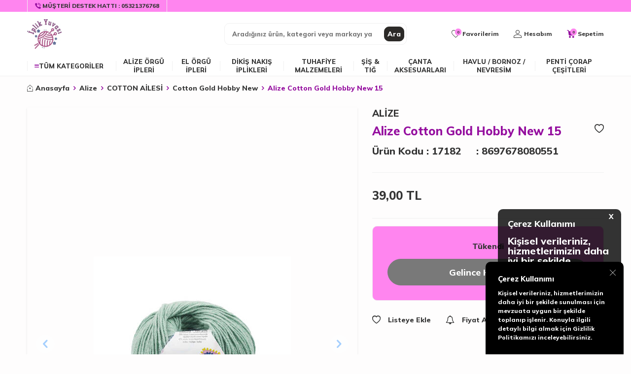

--- FILE ---
content_type: text/html; charset=UTF-8
request_url: https://www.iplikyuvasi.com/alize-cotton-gold-hobby-new-15
body_size: 58479
content:
<!DOCTYPE html>
<html lang="tr-TR" >
<head>
<meta charset="utf-8" />
<title>Alize Cotton Gold Hobby New 15 | İplik Yuvası</title>
<meta name="description" content="Alize Cotton Gold Hobby New 15 aradığınız tuhafiye malzemelerine iplikyuvasi.com'a gelerek sahip olabilirsiniz!" />
<meta name="copyright" content="T-Soft E-Ticaret Sistemleri" />
<script>window['PRODUCT_DATA'] = [];</script>
<meta name="robots" content="index,follow" /><link rel="canonical" href="https://www.iplikyuvasi.com/alize-cotton-gold-hobby-new-15" /><meta property="og:image" content="https://www.iplikyuvasi.com/alize-cotton-gold-hobby-new-15-cotton-gold-hobby-new-alize-8521-83-O.jpg"/>
                <meta property="og:image:width" content="300" />
                <meta property="og:image:height" content="300" />
                <meta property="og:type" content="product" />
                <meta property="og:title" content="Alize Cotton Gold Hobby New 15 | İplik Yuvası" />
                <meta property="og:description" content="Alize Cotton Gold Hobby New 15 aradığınız tuhafiye malzemelerine iplikyuvasi.com'a gelerek sahip olabilirsiniz!" />
                <meta property="product:availability" content="out of stock" />
                <meta property="og:url" content="https://www.iplikyuvasi.com/alize-cotton-gold-hobby-new-15" />
                <meta property="og:site_name" content="https://www.iplikyuvasi.com/" />
                <meta name="twitter:card" content="summary" />
                <meta name="twitter:title" content="Alize Cotton Gold Hobby New 15 | İplik Yuvası" />
                <meta name="twitter:description" content="Alize Cotton Gold Hobby New 15 aradığınız tuhafiye malzemelerine iplikyuvasi.com'a gelerek sahip olabilirsiniz!" />
                <meta name="twitter:image" content="https://www.iplikyuvasi.com/alize-cotton-gold-hobby-new-15-cotton-gold-hobby-new-alize-8521-83-O.jpg" />
            <script>
                const E_EXPORT_ACTIVE = 0;
                const CART_DROPDOWN_LIST = false;
                const ENDPOINT_PREFIX = '';
                const ENDPOINT_ALLOWED_KEYS = [];
                const SETTINGS = {"KVKK_REQUIRED":1,"NEGATIVE_STOCK":"0","DYNAMIC_LOADING_SHOW_BUTTON":0,"IS_COMMENT_RATE_ACTIVE":0};
                try {
                    var PAGE_TYPE = 'product';
                    var PAGE_ID = 3;
                    var ON_PAGE_READY = [];
                    var THEME_VERSION = 'v5';
                    var THEME_FOLDER = 'v5-hobby';
                    var MEMBER_INFO = {"ID":0,"CODE":"","FIRST_NAME":"","BIRTH_DATE":"","GENDER":"","LAST_NAME":"","MAIL":"","MAIL_HASH":"","PHONE":"","PHONE_HASH":"","PHONE_HASH_SHA":"","GROUP":0,"TRANSACTION_COUNT":0,"REPRESENTATIVE":"","KVKK":-1,"COUNTRY":"TR","E_COUNTRY":""};
                    var IS_VENDOR = 0;
                    var MOBILE_ACTIVE = false;
                    var CART_COUNT = '0';
                    var CART_TOTAL = '0,00';
                    var SESS_ID = '1e05e132ddb8e0cee65b14a3fc3f92ab';
                    var LANGUAGE = 'tr';
                    var CURRENCY = 'TL';
                    var SEP_DEC = ',';
                    var SEP_THO = '.';
                    var DECIMAL_LENGTH = 2;  
                    var SERVICE_INFO = null;
                    var CART_CSRF_TOKEN = '037b70bb9b09342cf135fbfe25c6c3e0fe977e411e67fcd0f1d2e52be99c5f89';
                    var CSRF_TOKEN = 'DKa29Udpz9/rxKMux/IASIs+EB1nWoiZeT+tNWWV3lo=';
                    
                }
                catch(err) { }
            </script>
            <link rel="preload" as="font" href="/theme/v5/css/fonts/tsoft-icon.woff2?v=1" type="font/woff2" crossorigin>
<link rel="preconnect" href="https://fonts.gstatic.com" crossorigin>
<link rel="preload" as="style" href="https://fonts.googleapis.com/css?family=Mulish:800&display=swap">
<link rel="stylesheet" href="https://fonts.googleapis.com/css?family=Mulish:800&display=swap" media="print" onload="this.media='all'">
<noscript>
<link rel="stylesheet" href="https://fonts.googleapis.com/css?family=Mulish:800&display=swap">
</noscript>
<link type="text/css" rel="stylesheet" href="/srv/compressed/load/all/css/tr/3/0.css?v=1769275745&isTablet=0&isMobile=0&userType=Ziyaretci">
<link rel="shortcut icon" href="//www.iplikyuvasi.com/Data/EditorFiles/iplik-yuvasi-logo.jpg">
<meta name="viewport" content="width=device-width, initial-scale=1">
<script>
if (navigator.userAgent.indexOf('iPhone') > -1 || PAGE_ID == 91) {
document.querySelector("[name=viewport]").setAttribute('content', 'width=device-width, initial-scale=1, maximum-scale=1');
}
</script>
<script src="/theme/v5/js/callbacks.js?v=1769275745"></script>
<script src="/js/tsoftapps/v5/header.js?v=1769275745"></script>
<!-- <script src="/theme/v5/js/swiper.min.js"></script>
<link type="text/css" rel="stylesheet" href="/theme/v5/css/swiper.min.css">-->
<link rel="stylesheet" property="stylesheet" type="text/css" href="/theme/v4-iplikyuvasi/js/swiper.css"/>
<script type="text/javascript" src="/theme/v4-iplikyuvasi/js/swiper.js"></script><!-- T-Soft Apps - V5 - Facebook Dönüşümler API - Tracking Code Head Start -->
<script>
if(typeof window.FB_CONVERSION_EVENT_ID == 'undefined'){
window.FB_CONVERSION_EVENT_ID = "fb_" + new Date().getTime();
}
</script>
<!-- T-Soft Apps - V5 - Facebook Dönüşümler API - Tracking Code Head End --><meta name="google-site-verification" content="9dFUvcEp7YlNq-oeBl1nyLRruCf2PxMNGUXXVn3Ty88" /><script>
if(typeof window.FB_EVENT_ID == 'undefined'){
window.FB_EVENT_ID = "fb_" + new Date().getTime();
}
</script><meta name="theme-color" content="#af58a2">
<meta name="apple-mobile-web-app-status-bar-style" content="#af58a2">
<meta name="msapplication-navbutton-color" content="#af58a2"><script>
var appLanguageData = '{"cookie_title":{"tr":"Çerez Kullanımı"},"cookie_description":{"tr":"Kişisel verileriniz, hizmetlerimizin daha iyi bir şekilde sunulması için mevzuata uygun bir şekilde toplanıp işlenir. Konuyla ilgili detaylı bilgi almak için Gizlilik Politikamızı inceleyebilirsiniz."}}';
if (typeof appLanguageData !== 'object') {
appLanguageData = "{}";
}
var cookie_usage = {
setCookie: function(cookie_name, cookie_value, cookie_expire){
var d = new Date();
d.setTime(d.getTime() + (cookie_expire));
var expires = "expires="+ d.toUTCString();
if(cookie_expire != ""){
document.cookie = cookie_name + "=" + cookie_value + ";" + expires + ";path=/";
}else{
document.cookie = cookie_name + "=" + cookie_value;
}
},
language_content: JSON.parse(appLanguageData),
getCookie: function(cookie_name){
var name = cookie_name + "=";
var decodedCookie = decodeURIComponent(document.cookie);
var ca = decodedCookie.split(';');
for(var i = 0; i < ca.length; i++) {
var c = ca[i];
while (c.charAt(0) == ' ') {
c = c.substring(1);
}
if (c.indexOf(name) == 0) {
return c.substring(name.length, c.length);
}
}
return "";
},
run: function(){
var lang = cookie_usage.language_content;
var current_lang = window.LANGUAGE;
var default_title = `Çerez Kullanımı`;
var default_description = `Kişisel verileriniz, hizmetlerimizin daha iyi bir şekilde sunulması için mevzuata uygun bir şekilde toplanıp işlenir. Konuyla ilgili detaylı bilgi almak için Gizlilik Politikamızı inceleyebilirsiniz.`;
if(lang && lang.cookie_title && typeof lang.cookie_title[current_lang] != 'undefined' && lang.cookie_title[current_lang] != ""){
var default_title = lang.cookie_title[current_lang];
}
if(lang && lang.cookie_description && typeof lang.cookie_description[current_lang] != 'undefined' && lang.cookie_description[current_lang] != "" ){
var default_description = lang.cookie_description[current_lang];
}
document.write(`<div id="cookie_law"><span id="cookie_law_close">X</span><div id="cookie_law_title">`+default_title+`</div><div id="cookie_law_description">`+default_description+`</div></div>`);
document.write(`<style>#cookie_law{z-index:9999;line-height:20px;position:fixed;bottom:0;right:20px;border-top-left-radius:10px;border-top-right-radius:10px;background-color:rgba(0,0,0,0.8); padding:20px;width:250px;color:rgba(255,255,255,1);}#cookie_law_title{font-size:18px;margin-bottom:15px;}#cookie_law_description{font-size14px;}#cookie_law_close{position:absolute;color:#fff;font-size:14px;width:20px;height:20px;top:5px;right:5px;border-radius:3px;font-weight:bold;cursor:pointer;}@media only screen and (max-width: 1023px){#cookie_law{bottom: 0; right: 0; left: 0;width: calc(100% - 20px);height: max-content;border-radius: 0px; padding: 10px;background: rgba(0,0,0,0.8);}</style>`);
var cookie_law = cookie_usage.getCookie("cookie_law");
if(cookie_law == 1){
document.getElementById('cookie_law').style.display = 'none';
}
document.getElementById('cookie_law_close').addEventListener("click", function(){
cookie_usage.setCookie('cookie_law', 1, (15 * 24 * 60 * 60 * 1000));
document.getElementById('cookie_law').style.display = 'none';
});
if("limited" === "infinite"){
document.getElementById('cookie_law').style.display = 'block';
return false;
}
var cookie_loop = setInterval(function (){
var cookie_law = cookie_usage.getCookie("cookie_law");
if(cookie_law != 1){
document.getElementById('cookie_law').style.display = 'block';
var cookie_law_time_out = cookie_usage.getCookie('cookie_law_time_out');
if(cookie_law_time_out == ""){
cookie_usage.setCookie('cookie_law_time_out', 60, (15 * 24 * 60 * 60 * 1000));
}else if(parseInt(cookie_law_time_out) >= 0){
cookie_usage.setCookie('cookie_law_time_out', parseInt(cookie_law_time_out) - 1, (15 * 24 * 60 * 60 * 1000));
}else{
document.getElementById('cookie_law').style.display = 'none';
cookie_usage.setCookie('cookie_law', 1, (15 * 24 * 60 * 60 * 1000));
clearInterval(cookie_loop);
}
}else{
document.getElementById('cookie_law').style.display = 'none';
cookie_usage.setCookie('cookie_law_time_out', 60, (15 * 24 * 60 * 60 * 1000));
clearInterval(cookie_loop);
}
}, 1000);
}
}
cookie_usage.run();
</script><!-- T-Soft Apps - Google GTAG - Tracking Code Start -->
<script async src="https://www.googletagmanager.com/gtag/js?id=G-Z3YP92BTRV"></script>
<script>
function gtag() {
dataLayer.push(arguments);
}
</script>
<!-- T-Soft Apps - Google GTAG - Tracking Code End -->
</head>
<body>
<input type="hidden" id="cookie-law" value="1"><div class="w-100 d-flex flex-wrap ">
<div class=" col-12 col-sm-12 col-md-12 col-lg-12 col-xl-12 col-xxl-12 column-699  "><div class="row">
<div id="relation|817" data-id="817" class="relArea col-12 v5-mango  folder-header tpl-default "><div class="row">
<header class="container-fluid position-relative">
<div class="row">
<div id="header-top" class="container-fluid bg-light d-none d-lg-block">
<div class="row">
<div class="container">
<div class="row">
<div class="col flex-shrink-0">
<div class="d-flex border-left">
<a id="customer-support-btn-817" href="tel:05321376768" class="px-1 border-right" aria-label="Müşteri Destek Hattı">
<i class="ti-volume-phone text-primary"></i>
<strong class="text-uppercase">Müşteri Destek Hattı : </strong>
<span class="phone-format">05321376768</span>
</a>
</div>
</div>
</div>
</div>
</div>
</div>
<div id="header-middle" class="w-100 mb-1">
<div id="header-sticky" class="w-100" >
<div id="header-main" class="w-100 py-1 bg-white">
<div class="container">
<div class="row align-items-center">
<div class="col-auto d-lg-none">
<a href="#mobile-menu-817" data-toggle="drawer" class="header-mobile-menu-btn" aria-label="Menü">
<i class="ti-menu text-primary"></i>
</a>
</div>
<div class="col-auto col-lg-3 d-flex">
<a href="https://www.iplikyuvasi.com/" id="logo" aria-label="logo">
<img src="https://www.iplikyuvasi.com/Data/EditorFiles/iplik-yuvasi-logo.jpg" alt="Site Logo" />
</a>
</div>
<div id="header-search" class="col-12 col-lg-4 offset-lg-1 order-2 order-lg-0 mt-1 mt-lg-0">
<form action="/arama" method="get" autocomplete="off" id="search" class="w-100 position-relative">
<input id="live-search" type="search" name="q" placeholder="Aradığınız ürün, kategori veya markayı yazınız." class="form-control form-control-md"
data-search="live-search" v-model="searchVal" data-licence="1">
<button type="submit" class="btn btn-dark" id="live-search-btn">Ara</button>
<div class="bg-white border border-round search-form-list" id="dynamic-search-817" v-if="searchVal.length > 0 && data != ''" v-cloak>
<div class="w-100 p-1 d-flex flex-wrap dynamic-search">
<div class="col-12 col-sm dynamic-search-item p-1" v-if="data.products.length > 0">
<div class="block-title border-bottom border-light">Ürünler</div>
<ul>
<li v-for="P in data.products">
<a :href="'/' + P.url">
<span class="search-image" v-if="P.image"><img :src="P.image" :alt="P.title"></span>
<span v-html="P.title"></span>
</a>
</li>
</ul>
</div>
<div class="col-12 col-sm dynamic-search-item p-1" v-if="data.categories.length > 0">
<div class="block-title border-bottom border-light">Kategoriler</div>
<ul>
<li v-for="C in data.categories">
<a :href="'/' + C.url">
<span class="search-image" v-if="C.image"><img :src="C.image" :alt="C.title"></span>
<span v-html="C.title"></span>
</a>
</li>
</ul>
</div>
<div class="col-12 col-sm dynamic-search-item p-1" v-if="data.brands.length > 0">
<div class="block-title border-bottom border-light">Markalar</div>
<ul>
<li v-for="B in data.brands">
<a :href="'/' + B.url">
<span class="search-image" v-if="B.image"><img :src="B.image" :alt="B.title"></span>
<span v-html="B.title"></span>
</a>
</li>
</ul>
</div>
<div class="col-12 col-sm dynamic-search-item p-1" v-if="data.combines.length > 0">
<div class="block-title border-bottom border-light">Kombinler</div>
<ul>
<li v-for="C in data.combines">
<a :href="'/' + C.url">
<span class="search-image" v-if="C.image"><img :src="C.image" :alt="C.title"></span>
<span v-html="C.title"></span>
</a>
</li>
</ul>
</div>
<div class="dynamic-search-item p-1" v-if="data.products.length < 1 && data.categories.length < 1 && data.brands.length < 1 && data.combines.length < 1">
Sonuç bulunamadı.
</div>
</div>
</div>
</form>
</div>
<div id="hm-links" class="col-auto col-lg-4 ml-auto ml-lg-0">
<div class="row justify-content-flex-end">
<div class="col-auto">
<a href="#header-member-panel-817" data-toggle="drawer" class="text-body hm-link" id="header-favourite-btn" aria-label="Favorilerim">
<i class="ti-heart-o"><span class="tsoft-favourite-count customer-favorites-count badge">0</span></i>
<span class="d-none d-lg-block">Favorilerim</span>
</a>
</div>
<div class="col-auto">
<a href="#header-member-panel-817" data-toggle="drawer" class="text-body hm-link" id="header-account" aria-label="Hesabım">
<i class="ti-user"></i>
<span class="d-none d-lg-block">Hesabım</span>
</a>
</div>
<div class="col-auto position-relative">
<a href="#header-cart-panel-817" data-toggle="drawer" class="text-body hm-link" id="header-cart-btn" aria-label="Sepetim">
<i class="ti-basket text-primary"><span class="badge cart-soft-count">0</span></i>
<span class="d-none d-lg-block">Sepetim</span>
</a>
</div>
</div>
</div>
</div>
</div>
</div>
<nav id="main-menu" class="container-fluid px-0 border-bottom d-none d-lg-block bg-white">
<div class="container">
<ul class="d-flex position-relative menu menu-817">
<li id="menu-all-categories-817" class="menu-all-categories">
<span id="menu-categories-btn-817" class="d-flex align-items-center w-100 px-1 text-uppercase fw-bold cursor-pointer menu-first-title" @mouseover.once="get()">
<i class="ti-menu text-primary"></i>
Tüm Kategoriler
</span>
<div class="w-100 menu-container fade-in" v-cloak>
<ul class="bg-white border-right border-light py-1 menu-container-scroll" v-if="!LOAD">
<li class="w-100" v-for="(CAT, index) in CATEGORIES" @mouseover.once="get(CAT.ID)">
<a :id="'menu-categories-' + CAT.ID" :href="'/' + CAT.LINK" class="d-flex fw-semibold" :data-cat-id="CAT.ID" :title="CAT.TITLE">{{ CAT.TITLE }}</a>
<div class="menu-container-child" v-if="typeof(CAT.CHILDREN) != 'undefined'">
<ul class="bg-white border-right border-light menu-container-scroll py-1" v-if="CAT.CHILDREN.length > 0">
<li class="w-100" v-for="SUB in CAT.CHILDREN" @mouseover.once="get(SUB.ID, CAT.ID)">
<a :id="'menu-categories-' + SUB.ID" :href="'/' + SUB.LINK" class="d-flex" :title="SUB.TITLE">{{ SUB.TITLE }}</a>
<div class="menu-container-child" v-if="typeof(SUB.CHILDREN) != 'undefined' && (SUB.CHILDREN.length > 0 || SUB.IMAGE != '')">
<ul class="bg-white border-right border-light menu-container-scroll py-1" v-if="SUB.CHILDREN.length > 0">
<li class="w-100" v-for="SUB2 in SUB.CHILDREN">
<a :id="'menu-categories-' + SUB2.ID" :href="'/' + SUB2.LINK" class="d-flex" :title="SUB2.TITLE">{{ SUB2.TITLE }}</a>
</li>
</ul>
<div class="col d-flex align-items-center justify-content-center bg-white p-1" v-if="SUB.IMAGE != ''">
<a :href="'/' + SUB.LINK" class="text-center">
<img :src="SUB.IMAGE" :alt="SUB.TITLE">
<span class="d-block fw-bold mt-1" :title="SUB.TITLE">{{ SUB.TITLE }}</span>
</a>
</div>
</div>
</li>
</ul>
<div class="col d-flex align-items-center justify-content-center bg-white p-1" v-if="CAT.IMAGE != ''">
<a :href="'/' + CAT.LINK" class="text-center" :title="CAT.TITLE">
<img :src="CAT.IMAGE" :alt="CAT.TITLE">
<span class="d-block fw-bold mt-1">{{ CAT.TITLE }}</span>
</a>
</div>
</div>
</li>
</ul>
</div>
<div class="menu-overlay bg-transparent position-fixed inset"></div>
</li>
<li>
<a id="menu-2817" href="https://www.iplikyuvasi.com/alize-orgu-ipleri" target="" class="d-flex align-items-center w-100 px-1 text-center text-uppercase menu-first-title " title="ALİZE ÖRGÜ İPLERİ">
ALİZE ÖRGÜ İPLERİ
</a>
<div class="w-100 p-2 menu-container fade-in">
<div class="row">
<div class="col-2">
<a id="menu-710817" href="https://www.iplikyuvasi.com/angora-ailesi" target="" class="fw-semibold menu-title d-inline-flex align-items-center menu-second-title " title="ANGORA AİLESİ">ANGORA AİLESİ</a>
<ul class="clearfix mb-1">
<li class="w-100">
<a id="menu-704817" href="https://www.iplikyuvasi.com/angora-gold-batik-simli" target="" class="d-inline-flex align-items-center menu-third-title " title="Angora Gold Batik Simli">
Angora Gold Batik Simli
</a>
</li>
<li class="w-100">
<a id="menu-703817" href="https://www.iplikyuvasi.com/angora-gold-batik" target="" class="d-inline-flex align-items-center menu-third-title " title="Angora Gold Batik">
Angora Gold Batik
</a>
</li>
<li class="w-100">
<a id="menu-705817" href="https://www.iplikyuvasi.com/angora-gold-ombre-batik" target="" class="d-inline-flex align-items-center menu-third-title " title="Angora Gold Ombre Batik">
Angora Gold Ombre Batik
</a>
</li>
<li class="w-100">
<a id="menu-706817" href="https://www.iplikyuvasi.com/angora-gold-simli" target="" class="d-inline-flex align-items-center menu-third-title " title="Angora Gold Simli">
Angora Gold Simli
</a>
</li>
<li class="w-100">
<a id="menu-707817" href="https://www.iplikyuvasi.com/angora-gold-star" target="" class="d-inline-flex align-items-center menu-third-title " title="Angora Gold Star ">
Angora Gold Star
</a>
</li>
<li class="w-100">
<a id="menu-710817-all" href="https://www.iplikyuvasi.com/angora-ailesi" class="text-primary d-inline-flex aling-items-center menu-third-title" title="Tüm Ürünler">Tüm Ürünler</a>
</li>
</ul>
</div>
<div class="col-2">
<a id="menu-711817" href="https://www.iplikyuvasi.com/aura" target="" class="fw-semibold menu-title d-inline-flex align-items-center menu-second-title " title="Aura">Aura</a>
</div>
<div class="col-2">
<a id="menu-712817" href="https://www.iplikyuvasi.com/astrakhan" target="" class="fw-semibold menu-title d-inline-flex align-items-center menu-second-title " title="Astrakhan">Astrakhan</a>
</div>
<div class="col-2">
<a id="menu-713817" href="https://www.iplikyuvasi.com/baby-best-ailesi" target="" class="fw-semibold menu-title d-inline-flex align-items-center menu-second-title " title="BABY BEST AİLESİ">BABY BEST AİLESİ</a>
<ul class="clearfix mb-1">
<li class="w-100">
<a id="menu-506817" href="https://www.iplikyuvasi.com/baby-best" target="" class="d-inline-flex align-items-center menu-third-title " title="Baby Best">
Baby Best
</a>
</li>
<li class="w-100">
<a id="menu-507817" href="https://www.iplikyuvasi.com/baby-best-batik" target="" class="d-inline-flex align-items-center menu-third-title " title="Baby Best Batik">
Baby Best Batik
</a>
</li>
<li class="w-100">
<a id="menu-508817" href="https://www.iplikyuvasi.com/baby-best-colors" target="" class="d-inline-flex align-items-center menu-third-title " title="Baby Best Colors">
Baby Best Colors
</a>
</li>
</ul>
</div>
<div class="col-2">
<a id="menu-714817" href="https://www.iplikyuvasi.com/flower" target="" class="fw-semibold menu-title d-inline-flex align-items-center menu-second-title " title="Baby Flower">Baby Flower</a>
</div>
<div class="col-2">
<a id="menu-717817" href="https://www.iplikyuvasi.com/bella-omre-batik" target="" class="fw-semibold menu-title d-inline-flex align-items-center menu-second-title " title="Bella Omre Batik">Bella Omre Batik</a>
</div>
<div class="col-2">
<a id="menu-716817" href="https://www.iplikyuvasi.com/bahar" target="" class="fw-semibold menu-title d-inline-flex align-items-center menu-second-title " title="Bahar">Bahar</a>
</div>
<div class="col-2">
<a id="menu-718817" href="https://www.iplikyuvasi.com/best-klasik" target="" class="fw-semibold menu-title d-inline-flex align-items-center menu-second-title " title="Best Klasik">Best Klasik</a>
</div>
<div class="col-2">
<a id="menu-719817" href="https://www.iplikyuvasi.com/big-bang" target="" class="fw-semibold menu-title d-inline-flex align-items-center menu-second-title " title="Big Bang">Big Bang</a>
</div>
<div class="col-2">
<a id="menu-720817" href="https://www.iplikyuvasi.com/burcum-ailesi" target="" class="fw-semibold menu-title d-inline-flex align-items-center menu-second-title " title="BURCUM AİLESİ">BURCUM AİLESİ</a>
<ul class="clearfix mb-1">
<li class="w-100">
<a id="menu-721817" href="https://www.iplikyuvasi.com/burcum-batik" target="" class="d-inline-flex align-items-center menu-third-title " title="Burcum Batik">
Burcum Batik
</a>
</li>
<li class="w-100">
<a id="menu-722817" href="https://www.iplikyuvasi.com/burcum-bebe-batik" target="" class="d-inline-flex align-items-center menu-third-title " title="Burcum Bebe Batik">
Burcum Bebe Batik
</a>
</li>
<li class="w-100">
<a id="menu-723817" href="https://www.iplikyuvasi.com/burcum-klasik" target="" class="d-inline-flex align-items-center menu-third-title " title="Burcum Klasik">
Burcum Klasik
</a>
</li>
</ul>
</div>
<div class="col-2">
<a id="menu-724817" href="https://www.iplikyuvasi.com/cotton-ailesi" target="" class="fw-semibold menu-title d-inline-flex align-items-center menu-second-title " title="COTTON AİLESİ">COTTON AİLESİ</a>
<ul class="clearfix mb-1">
<li class="w-100">
<a id="menu-725817" href="https://www.iplikyuvasi.com/cotton-baby-soft" target="" class="d-inline-flex align-items-center menu-third-title " title="Cotton Baby Soft">
Cotton Baby Soft
</a>
</li>
<li class="w-100">
<a id="menu-726817" href="https://www.iplikyuvasi.com/cotton-gold-batik" target="" class="d-inline-flex align-items-center menu-third-title " title="Cotton Gold Batik">
Cotton Gold Batik
</a>
</li>
<li class="w-100">
<a id="menu-727817" href="https://www.iplikyuvasi.com/cotton-gold-fine-baby" target="" class="d-inline-flex align-items-center menu-third-title " title="Cotton Gold Fine Baby">
Cotton Gold Fine Baby
</a>
</li>
<li class="w-100">
<a id="menu-728817" href="https://www.iplikyuvasi.com/cotton-gold-fine" target="" class="d-inline-flex align-items-center menu-third-title " title="Cotton Gold Fine">
Cotton Gold Fine
</a>
</li>
<li class="w-100">
<a id="menu-729817" href="https://www.iplikyuvasi.com/cotton-gold-hobby" target="" class="d-inline-flex align-items-center menu-third-title " title="Cotton Gold Hobby">
Cotton Gold Hobby
</a>
</li>
<li class="w-100">
<a id="menu-724817-all" href="https://www.iplikyuvasi.com/cotton-ailesi" class="text-primary d-inline-flex aling-items-center menu-third-title" title="Tüm Ürünler">Tüm Ürünler</a>
</li>
</ul>
</div>
<div class="col-2">
<a id="menu-735817" href="https://www.iplikyuvasi.com/dantela" target="" class="fw-semibold menu-title d-inline-flex align-items-center menu-second-title " title="Dantela">Dantela</a>
</div>
<div class="col-2">
<a id="menu-736817" href="https://www.iplikyuvasi.com/diva-ailesi" target="" class="fw-semibold menu-title d-inline-flex align-items-center menu-second-title " title="DİVA AİLESİ">DİVA AİLESİ</a>
<ul class="clearfix mb-1">
<li class="w-100">
<a id="menu-737817" href="https://www.iplikyuvasi.com/diva-baby" target="" class="d-inline-flex align-items-center menu-third-title " title="Diva Baby">
Diva Baby
</a>
</li>
<li class="w-100">
<a id="menu-738817" href="https://www.iplikyuvasi.com/diva-ombre-batik" target="" class="d-inline-flex align-items-center menu-third-title " title="Diva Ombre Batik">
Diva Ombre Batik
</a>
</li>
<li class="w-100">
<a id="menu-739817" href="https://www.iplikyuvasi.com/diva-plus" target="" class="d-inline-flex align-items-center menu-third-title " title="Diva Plus">
Diva Plus
</a>
</li>
<li class="w-100">
<a id="menu-513817" href="https://www.iplikyuvasi.com/diva" target="" class="d-inline-flex align-items-center menu-third-title " title="Diva">
Diva
</a>
</li>
<li class="w-100">
<a id="menu-514817" href="https://www.iplikyuvasi.com/diva-batik" target="" class="d-inline-flex align-items-center menu-third-title " title="Diva Batik">
Diva Batik
</a>
</li>
</ul>
</div>
<div class="col-2">
<a id="menu-742817" href="https://www.iplikyuvasi.com/extra-life" target="" class="fw-semibold menu-title d-inline-flex align-items-center menu-second-title " title="Extra Life">Extra Life</a>
</div>
<div class="col-2">
<a id="menu-741817" href="https://www.iplikyuvasi.com/extra" target="" class="fw-semibold menu-title d-inline-flex align-items-center menu-second-title " title="Extra">Extra</a>
</div>
<div class="col-2">
<a id="menu-743817" href="https://www.iplikyuvasi.com/fashion-boucle" target="" class="fw-semibold menu-title d-inline-flex align-items-center menu-second-title " title="Fashion Boucle">Fashion Boucle</a>
</div>
<div class="col-2">
<a id="menu-744817" href="https://www.iplikyuvasi.com/alize-flower" target="" class="fw-semibold menu-title d-inline-flex align-items-center menu-second-title " title="Flower">Flower</a>
</div>
<div class="col-2">
<a id="menu-745817" href="https://www.iplikyuvasi.com/forever" target="" class="fw-semibold menu-title d-inline-flex align-items-center menu-second-title " title="Forever">Forever</a>
</div>
<div class="col-2">
<a id="menu-746817" href="https://www.iplikyuvasi.com/forever-simli" target="" class="fw-semibold menu-title d-inline-flex align-items-center menu-second-title " title="Forever Simli">Forever Simli</a>
</div>
<div class="col-2">
<a id="menu-747817" href="https://www.iplikyuvasi.com/happy-baby-ailesi" target="" class="fw-semibold menu-title d-inline-flex align-items-center menu-second-title " title="HAPPY BABY AİLESİ">HAPPY BABY AİLESİ</a>
<ul class="clearfix mb-1">
<li class="w-100">
<a id="menu-748817" href="https://www.iplikyuvasi.com/happy-baby" target="" class="d-inline-flex align-items-center menu-third-title " title="Happy Baby">
Happy Baby
</a>
</li>
<li class="w-100">
<a id="menu-749817" href="https://www.iplikyuvasi.com/happy-baby-multi-color" target="" class="d-inline-flex align-items-center menu-third-title " title="Happy Baby Multi Color">
Happy Baby Multi Color
</a>
</li>
<li class="w-100">
<a id="menu-515817" href="https://www.iplikyuvasi.com/happy-kids" target="" class="d-inline-flex align-items-center menu-third-title " title="Happy Kids">
Happy Kids
</a>
</li>
</ul>
</div>
<div class="col-2">
<a id="menu-750817" href="https://www.iplikyuvasi.com/lana-gold-ailesi" target="" class="fw-semibold menu-title d-inline-flex align-items-center menu-second-title " title="LANAGOLD AİLESİ">LANAGOLD AİLESİ</a>
<ul class="clearfix mb-1">
<li class="w-100">
<a id="menu-751817" href="https://www.iplikyuvasi.com/lana-gold" target="" class="d-inline-flex align-items-center menu-third-title " title="Lanagold ">
Lanagold
</a>
</li>
<li class="w-100">
<a id="menu-752817" href="https://www.iplikyuvasi.com/lanagold-batik" target="" class="d-inline-flex align-items-center menu-third-title " title="Lanagold Batik">
Lanagold Batik
</a>
</li>
</ul>
</div>
<div class="col-2">
<a id="menu-753817" href="https://www.iplikyuvasi.com/lotus" target="" class="fw-semibold menu-title d-inline-flex align-items-center menu-second-title " title="Lotus">Lotus</a>
</div>
<div class="col-2">
<a id="menu-754817" href="https://www.iplikyuvasi.com/uc-mevsim" target="" class="fw-semibold menu-title d-inline-flex align-items-center menu-second-title " title="Üç Mevsim">Üç Mevsim</a>
</div>
<div class="col-2">
<a id="menu-755817" href="https://www.iplikyuvasi.com/motif" target="" class="fw-semibold menu-title d-inline-flex align-items-center menu-second-title " title="Motif">Motif</a>
</div>
<div class="col-2">
<a id="menu-756817" href="https://www.iplikyuvasi.com/ponponella" target="" class="fw-semibold menu-title d-inline-flex align-items-center menu-second-title " title="Ponponella">Ponponella</a>
</div>
<div class="col-2">
<a id="menu-757817" href="https://www.iplikyuvasi.com/puffy-ailesi" target="" class="fw-semibold menu-title d-inline-flex align-items-center menu-second-title " title="PUFFY AİLESİ">PUFFY AİLESİ</a>
<ul class="clearfix mb-1">
<li class="w-100">
<a id="menu-763817" href="https://www.iplikyuvasi.com/puffy-ombre-batik" target="" class="d-inline-flex align-items-center menu-third-title " title="Puffy Ombre Batik">
Puffy Ombre Batik
</a>
</li>
<li class="w-100">
<a id="menu-760817" href="https://www.iplikyuvasi.com/puffy-fine" target="" class="d-inline-flex align-items-center menu-third-title " title="Puffy Fine">
Puffy Fine
</a>
</li>
<li class="w-100">
<a id="menu-761817" href="https://www.iplikyuvasi.com/puffy-fine-ombre-batik" target="" class="d-inline-flex align-items-center menu-third-title " title="Puffy Fine Ombre Batik">
Puffy Fine Ombre Batik
</a>
</li>
<li class="w-100">
<a id="menu-762817" href="https://www.iplikyuvasi.com/puffy-fur" target="" class="d-inline-flex align-items-center menu-third-title " title="Puffy Fur">
Puffy Fur
</a>
</li>
<li class="w-100">
<a id="menu-518817" href="https://www.iplikyuvasi.com/puffy-color" target="" class="d-inline-flex align-items-center menu-third-title " title="Puffy Color">
Puffy Color
</a>
</li>
<li class="w-100">
<a id="menu-757817-all" href="https://www.iplikyuvasi.com/puffy-ailesi" class="text-primary d-inline-flex aling-items-center menu-third-title" title="Tüm Ürünler">Tüm Ürünler</a>
</li>
</ul>
</div>
<div class="col-2">
<a id="menu-764817" href="https://www.iplikyuvasi.com/softy-ailesi" target="" class="fw-semibold menu-title d-inline-flex align-items-center menu-second-title " title="SOFTY AİLESİ">SOFTY AİLESİ</a>
<ul class="clearfix mb-1">
<li class="w-100">
<a id="menu-699817" href="https://www.iplikyuvasi.com/alize-softy-plus-ombre-batik" target="" class="d-inline-flex align-items-center menu-third-title " title="Alize Softy Plus Ombre Batik">
Alize Softy Plus Ombre Batik
</a>
</li>
<li class="w-100">
<a id="menu-765817" href="https://www.iplikyuvasi.com/softy" target="" class="d-inline-flex align-items-center menu-third-title " title="Softy">
Softy
</a>
</li>
<li class="w-100">
<a id="menu-502817" href="https://www.iplikyuvasi.com/alize-softy-plus" target="" class="d-inline-flex align-items-center menu-third-title " title="Alize Softy Plus">
Alize Softy Plus
</a>
</li>
<li class="w-100">
<a id="menu-521817" href="https://www.iplikyuvasi.com/softy-mega" target="" class="d-inline-flex align-items-center menu-third-title " title="Softy Mega">
Softy Mega
</a>
</li>
</ul>
</div>
<div class="col-2">
<a id="menu-766817" href="https://www.iplikyuvasi.com/superlana-ailesi" target="" class="fw-semibold menu-title d-inline-flex align-items-center menu-second-title " title="SÜPERLANA AİLESİ">SÜPERLANA AİLESİ</a>
<ul class="clearfix mb-1">
<li class="w-100">
<a id="menu-767817" href="https://www.iplikyuvasi.com/superlana-klasik-batik" target="" class="d-inline-flex align-items-center menu-third-title " title="Süperlana Klasik Batik">
Süperlana Klasik Batik
</a>
</li>
<li class="w-100">
<a id="menu-768817" href="https://www.iplikyuvasi.com/superlana-maxi-multi-color" target="" class="d-inline-flex align-items-center menu-third-title " title="Süperlana Maxi Multi Color">
Süperlana Maxi Multi Color
</a>
</li>
<li class="w-100">
<a id="menu-769817" href="https://www.iplikyuvasi.com/superlana-megafil" target="" class="d-inline-flex align-items-center menu-third-title " title="Süperlana Megafil">
Süperlana Megafil
</a>
</li>
<li class="w-100">
<a id="menu-770817" href="https://www.iplikyuvasi.com/superlana-midi-lux" target="" class="d-inline-flex align-items-center menu-third-title " title="Süperlana Midi Lüx">
Süperlana Midi Lüx
</a>
</li>
<li class="w-100">
<a id="menu-771817" href="https://www.iplikyuvasi.com/superlana-midi-motif" target="" class="d-inline-flex align-items-center menu-third-title " title="Süperlana Midi Motif">
Süperlana Midi Motif
</a>
</li>
<li class="w-100">
<a id="menu-766817-all" href="https://www.iplikyuvasi.com/superlana-ailesi" class="text-primary d-inline-flex aling-items-center menu-third-title" title="Tüm Ürünler">Tüm Ürünler</a>
</li>
</ul>
</div>
<div class="col-2">
<a id="menu-779817" href="https://www.iplikyuvasi.com/verona" target="" class="fw-semibold menu-title d-inline-flex align-items-center menu-second-title " title="Verona">Verona</a>
</div>
<div class="col-2">
<a id="menu-780817" href="https://www.iplikyuvasi.com/super-wash-artisan" target="" class="fw-semibold menu-title d-inline-flex align-items-center menu-second-title " title="Süperwash Artisan">Süperwash Artisan</a>
</div>
<div class="col-2">
<a id="menu-781817" href="https://www.iplikyuvasi.com/superwash-comfort-socks" target="" class="fw-semibold menu-title d-inline-flex align-items-center menu-second-title " title="Süperwash Comfort Socks">Süperwash Comfort Socks</a>
</div>
<div class="col-2">
<a id="menu-782817" href="https://www.iplikyuvasi.com/super-ince" target="" class="fw-semibold menu-title d-inline-flex align-items-center menu-second-title " title="Süper İnce">Süper İnce</a>
</div>
<div class="col-2">
<a id="menu-783817" href="https://www.iplikyuvasi.com/super-ince-lux" target="" class="fw-semibold menu-title d-inline-flex align-items-center menu-second-title " title="Süper İnce Lüx">Süper İnce Lüx</a>
</div>
<div class="col-2">
<a id="menu-784817" href="https://www.iplikyuvasi.com/sekerim-bebe" target="" class="fw-semibold menu-title d-inline-flex align-items-center menu-second-title " title="Şekerim Bebe">Şekerim Bebe</a>
</div>
<div class="col-2">
<a id="menu-785817" href="https://www.iplikyuvasi.com/sekerim-bebe-batik" target="" class="fw-semibold menu-title d-inline-flex align-items-center menu-second-title " title="Şekerim Bebe Batik">Şekerim Bebe Batik</a>
</div>
<div class="col-2">
<a id="menu-786817" href="https://www.iplikyuvasi.com/sal-sim" target="" class="fw-semibold menu-title d-inline-flex align-items-center menu-second-title " title="Şal Sim ">Şal Sim </a>
</div>
<div class="col-2">
<a id="menu-787817" href="https://www.iplikyuvasi.com/sal-abiye" target="" class="fw-semibold menu-title d-inline-flex align-items-center menu-second-title " title="Şal Abiye">Şal Abiye</a>
</div>
<div class="col-2">
<a id="menu-788817" href="https://www.iplikyuvasi.com/super-kid" target="" class="fw-semibold menu-title d-inline-flex align-items-center menu-second-title " title="Süper Kid">Süper Kid</a>
</div>
<div class="col-2">
<a id="menu-503817" href="https://www.iplikyuvasi.com/alpaca-rainbow" target="" class="fw-semibold menu-title d-inline-flex align-items-center menu-second-title " title="Alpaca Rainbow">Alpaca Rainbow</a>
</div>
<div class="col-2">
<a id="menu-504817" href="https://www.iplikyuvasi.com/alpaca-royal" target="" class="fw-semibold menu-title d-inline-flex align-items-center menu-second-title " title="Alpaca Royal">Alpaca Royal</a>
</div>
<div class="col-2">
<a id="menu-509817" href="https://www.iplikyuvasi.com/bambu" target="" class="fw-semibold menu-title d-inline-flex align-items-center menu-second-title " title="Bambu">Bambu</a>
</div>
<div class="col-2">
<a id="menu-511817" href="https://www.iplikyuvasi.com/country-lux" target="" class="fw-semibold menu-title d-inline-flex align-items-center menu-second-title " title="Country Lux">Country Lux</a>
</div>
<div class="col-2">
<a id="menu-512817" href="https://www.iplikyuvasi.com/country-new" target="" class="fw-semibold menu-title d-inline-flex align-items-center menu-second-title " title="Country New">Country New</a>
</div>
<div class="col-2">
<a id="menu-516817" href="https://www.iplikyuvasi.com/java" target="" class="fw-semibold menu-title d-inline-flex align-items-center menu-second-title " title="Java">Java</a>
</div>
<div class="col-2">
<a id="menu-517817" href="https://www.iplikyuvasi.com/maxi-simli-ponpon" target="" class="fw-semibold menu-title d-inline-flex align-items-center menu-second-title " title="Maxi Simli Ponpon">Maxi Simli Ponpon</a>
</div>
<div class="col-2">
<a id="menu-522817" href="https://www.iplikyuvasi.com/stil" target="" class="fw-semibold menu-title d-inline-flex align-items-center menu-second-title " title="Stil">Stil</a>
</div>
<div class="col-2">
<a id="menu-527817" href="https://www.iplikyuvasi.com/velluto" target="" class="fw-semibold menu-title d-inline-flex align-items-center menu-second-title " title="Velluto">Velluto</a>
</div>
</div>
</div>
<div class="menu-overlay bg-transparent position-fixed inset"></div>
</li>
<li>
<a id="menu-6817" href="https://www.iplikyuvasi.com/el-orgu-ipleri" target="" class="d-flex align-items-center w-100 px-1 text-center text-uppercase menu-first-title " title="EL ÖRGÜ İPLERİ">
EL ÖRGÜ İPLERİ
</a>
<div class="w-100 p-2 menu-container fade-in">
<div class="row">
<div class="col-2">
<a id="menu-547817" href="https://www.iplikyuvasi.com/nako-el-orgu-ipleri" target="" class="fw-semibold menu-title d-inline-flex align-items-center menu-second-title " title="Nako El Örgü İpleri">Nako El Örgü İpleri</a>
<ul class="clearfix mb-1">
<li class="w-100">
<a id="menu-599817" href="https://www.iplikyuvasi.com/elit-baby" target="" class="d-inline-flex align-items-center menu-third-title " title="Elit Baby">
Elit Baby
</a>
</li>
<li class="w-100">
<a id="menu-600817" href="https://www.iplikyuvasi.com/elit-baby-mini-batik" target="" class="d-inline-flex align-items-center menu-third-title " title="Elit Baby Mini Batik">
Elit Baby Mini Batik
</a>
</li>
<li class="w-100">
<a id="menu-601817" href="https://www.iplikyuvasi.com/luks-minnos" target="" class="d-inline-flex align-items-center menu-third-title " title="Lüks Minnoş">
Lüks Minnoş
</a>
</li>
<li class="w-100">
<a id="menu-602817" href="https://www.iplikyuvasi.com/nako" target="" class="d-inline-flex align-items-center menu-third-title " title="NAKO">
NAKO
</a>
</li>
<li class="w-100">
<a id="menu-603817" href="https://www.iplikyuvasi.com/paris" target="" class="d-inline-flex align-items-center menu-third-title " title="Paris">
Paris
</a>
</li>
<li class="w-100">
<a id="menu-547817-all" href="https://www.iplikyuvasi.com/nako-el-orgu-ipleri" class="text-primary d-inline-flex aling-items-center menu-third-title" title="Tüm Ürünler">Tüm Ürünler</a>
</li>
</ul>
</div>
<div class="col-2">
<a id="menu-533817" href="https://www.iplikyuvasi.com/ayaz-el-orgu-ipler" target="" class="fw-semibold menu-title d-inline-flex align-items-center menu-second-title " title="Ayaz El Örgü İpler">Ayaz El Örgü İpler</a>
<ul class="clearfix mb-1">
<li class="w-100">
<a id="menu-554817" href="https://www.iplikyuvasi.com/ayaz-benekli-yumurcak" target="" class="d-inline-flex align-items-center menu-third-title " title="Ayaz Benekli Yumurcak">
Ayaz Benekli Yumurcak
</a>
</li>
<li class="w-100">
<a id="menu-555817" href="https://www.iplikyuvasi.com/ayaz-lif" target="" class="d-inline-flex align-items-center menu-third-title " title="Ayaz Lif">
Ayaz Lif
</a>
</li>
<li class="w-100">
<a id="menu-556817" href="https://www.iplikyuvasi.com/ayaz-makreme" target="" class="d-inline-flex align-items-center menu-third-title " title="Ayaz Makreme">
Ayaz Makreme
</a>
</li>
<li class="w-100">
<a id="menu-557817" href="https://www.iplikyuvasi.com/ayaz-puskul" target="" class="d-inline-flex align-items-center menu-third-title " title="Ayaz Püskül">
Ayaz Püskül
</a>
</li>
</ul>
</div>
<div class="col-2">
<a id="menu-535817" href="https://www.iplikyuvasi.com/bonbon-el-orgu-ipleri" target="" class="fw-semibold menu-title d-inline-flex align-items-center menu-second-title " title="Bonbon El Örgü İpleri">Bonbon El Örgü İpleri</a>
<ul class="clearfix mb-1">
<li class="w-100">
<a id="menu-561817" href="https://www.iplikyuvasi.com/bonbon" target="" class="d-inline-flex align-items-center menu-third-title " title="BONBON">
BONBON
</a>
</li>
<li class="w-100">
<a id="menu-562817" href="https://www.iplikyuvasi.com/bonbon-kristal" target="" class="d-inline-flex align-items-center menu-third-title " title="Bonbon Kristal">
Bonbon Kristal
</a>
</li>
</ul>
</div>
<div class="col-2">
<a id="menu-536817" href="https://www.iplikyuvasi.com/bravo-el-orgu-ipleri" target="" class="fw-semibold menu-title d-inline-flex align-items-center menu-second-title " title="Bravo El Örgü İpleri">Bravo El Örgü İpleri</a>
<ul class="clearfix mb-1">
<li class="w-100">
<a id="menu-563817" href="https://www.iplikyuvasi.com/julia" target="" class="d-inline-flex align-items-center menu-third-title " title="Julia">
Julia
</a>
</li>
<li class="w-100">
<a id="menu-564817" href="https://www.iplikyuvasi.com/karina" target="" class="d-inline-flex align-items-center menu-third-title " title="Karina">
Karina
</a>
</li>
<li class="w-100">
<a id="menu-565817" href="https://www.iplikyuvasi.com/lolita" target="" class="d-inline-flex align-items-center menu-third-title " title="Lolita">
Lolita
</a>
</li>
<li class="w-100">
<a id="menu-566817" href="https://www.iplikyuvasi.com/monalisa" target="" class="d-inline-flex align-items-center menu-third-title " title="Monalisa">
Monalisa
</a>
</li>
<li class="w-100">
<a id="menu-567817" href="https://www.iplikyuvasi.com/selin" target="" class="d-inline-flex align-items-center menu-third-title " title="Selin">
Selin
</a>
</li>
<li class="w-100">
<a id="menu-536817-all" href="https://www.iplikyuvasi.com/bravo-el-orgu-ipleri" class="text-primary d-inline-flex aling-items-center menu-third-title" title="Tüm Ürünler">Tüm Ürünler</a>
</li>
</ul>
</div>
<div class="col-2">
<a id="menu-537817" href="https://www.iplikyuvasi.com/canan-el-orgu-ipleri" target="" class="fw-semibold menu-title d-inline-flex align-items-center menu-second-title " title="Canan El Örgü İpleri">Canan El Örgü İpleri</a>
<ul class="clearfix mb-1">
<li class="w-100">
<a id="menu-795817" href="https://www.iplikyuvasi.com/talya" target="" class="d-inline-flex align-items-center menu-third-title " title="Talya">
Talya
</a>
</li>
<li class="w-100">
<a id="menu-570817" href="https://www.iplikyuvasi.com/canan-kristal" target="" class="d-inline-flex align-items-center menu-third-title " title="CANAN KRİSTAL">
CANAN KRİSTAL
</a>
</li>
</ul>
</div>
<div class="col-2">
<a id="menu-538817" href="https://www.iplikyuvasi.com/dogal-cotton-ipler" target="" class="fw-semibold menu-title d-inline-flex align-items-center menu-second-title " title="Doğal Cotton İpler">Doğal Cotton İpler</a>
<ul class="clearfix mb-1">
<li class="w-100">
<a id="menu-571817" href="https://www.iplikyuvasi.com/gazzal" target="" class="d-inline-flex align-items-center menu-third-title " title="GAZZAL">
GAZZAL
</a>
</li>
<li class="w-100">
<a id="menu-572817" href="https://www.iplikyuvasi.com/schachenmayr" target="" class="d-inline-flex align-items-center menu-third-title " title="Schachenmayr">
Schachenmayr
</a>
</li>
</ul>
</div>
<div class="col-2">
<a id="menu-539817" href="https://www.iplikyuvasi.com/elsan-el-orgu-ipleri" target="" class="fw-semibold menu-title d-inline-flex align-items-center menu-second-title " title="Elsan El Örgü İpleri">Elsan El Örgü İpleri</a>
<ul class="clearfix mb-1">
<li class="w-100">
<a id="menu-573817" href="https://www.iplikyuvasi.com/elsan-coraplik-kalin" target="" class="d-inline-flex align-items-center menu-third-title " title="Elsan Çoraplık/Kalın">
Elsan Çoraplık/Kalın
</a>
</li>
<li class="w-100">
<a id="menu-574817" href="https://www.iplikyuvasi.com/elsan-coraplik-ince" target="" class="d-inline-flex align-items-center menu-third-title " title="Elsan Çoraplık/İnce">
Elsan Çoraplık/İnce
</a>
</li>
</ul>
</div>
<div class="col-2">
<a id="menu-540817" href="https://www.iplikyuvasi.com/fantezi-simli-pullu-ipler" target="" class="fw-semibold menu-title d-inline-flex align-items-center menu-second-title " title="Fantezi & Simli & Pullu İpler">Fantezi & Simli & Pullu İpler</a>
<ul class="clearfix mb-1">
<li class="w-100">
<a id="menu-575817" href="https://www.iplikyuvasi.com/ayaz" target="" class="d-inline-flex align-items-center menu-third-title " title="AYAZ">
AYAZ
</a>
</li>
<li class="w-100">
<a id="menu-576817" href="https://www.iplikyuvasi.com/gilan" target="" class="d-inline-flex align-items-center menu-third-title " title="GİLAN">
GİLAN
</a>
</li>
</ul>
</div>
<div class="col-2">
<a id="menu-541817" href="https://www.iplikyuvasi.com/gazzal-el-orgu-ipleri" target="" class="fw-semibold menu-title d-inline-flex align-items-center menu-second-title " title="Gazzal El Örgü İpleri">Gazzal El Örgü İpleri</a>
<ul class="clearfix mb-1">
<li class="w-100">
<a id="menu-577817" href="https://www.iplikyuvasi.com/gazzal-baby-cotton" target="" class="d-inline-flex align-items-center menu-third-title " title="Gazzal Baby Cotton">
Gazzal Baby Cotton
</a>
</li>
</ul>
</div>
<div class="col-2">
<a id="menu-542817" href="https://www.iplikyuvasi.com/jut-ipler-ve-kagit-ipler" target="" class="fw-semibold menu-title d-inline-flex align-items-center menu-second-title " title="Jüt İpler ve Kağıt İpler">Jüt İpler ve Kağıt İpler</a>
<ul class="clearfix mb-1">
<li class="w-100">
<a id="menu-578817" href="https://www.iplikyuvasi.com/ayaz-kagit-ip" target="" class="d-inline-flex align-items-center menu-third-title " title="Ayaz Kağıt İp">
Ayaz Kağıt İp
</a>
</li>
<li class="w-100">
<a id="menu-579817" href="https://www.iplikyuvasi.com/gilan-kagit-ip" target="" class="d-inline-flex align-items-center menu-third-title " title="Gilan Kağıt İp">
Gilan Kağıt İp
</a>
</li>
<li class="w-100">
<a id="menu-580817" href="https://www.iplikyuvasi.com/ihal-kagit-ip" target="" class="d-inline-flex align-items-center menu-third-title " title="İhal Kağıt İp">
İhal Kağıt İp
</a>
</li>
<li class="w-100">
<a id="menu-581817" href="https://www.iplikyuvasi.com/ipsan-jut-ip" target="" class="d-inline-flex align-items-center menu-third-title " title="İpsan Jüt İp">
İpsan Jüt İp
</a>
</li>
<li class="w-100">
<a id="menu-593817" href="https://www.iplikyuvasi.com/kagit-ip" target="" class="d-inline-flex align-items-center menu-third-title " title="Kağıt İp">
Kağıt İp
</a>
</li>
<li class="w-100">
<a id="menu-542817-all" href="https://www.iplikyuvasi.com/jut-ipler-ve-kagit-ipler" class="text-primary d-inline-flex aling-items-center menu-third-title" title="Tüm Ürünler">Tüm Ürünler</a>
</li>
</ul>
</div>
<div class="col-2">
<a id="menu-543817" href="https://www.iplikyuvasi.com/kartopu-el-orgu-ipleri" target="" class="fw-semibold menu-title d-inline-flex align-items-center menu-second-title " title="Kartopu El Örgü İpleri">Kartopu El Örgü İpleri</a>
<ul class="clearfix mb-1">
<li class="w-100">
<a id="menu-582817" href="https://www.iplikyuvasi.com/ak-soft" target="" class="d-inline-flex align-items-center menu-third-title " title="Ak Soft">
Ak Soft
</a>
</li>
<li class="w-100">
<a id="menu-583817" href="https://www.iplikyuvasi.com/cozy-wool-sport" target="" class="d-inline-flex align-items-center menu-third-title " title="Cozy Wool Sport">
Cozy Wool Sport
</a>
</li>
<li class="w-100">
<a id="menu-584817" href="https://www.iplikyuvasi.com/elit-wool" target="" class="d-inline-flex align-items-center menu-third-title " title="Elit Wool">
Elit Wool
</a>
</li>
<li class="w-100">
<a id="menu-585817" href="https://www.iplikyuvasi.com/kartopu" target="" class="d-inline-flex align-items-center menu-third-title " title="KARTOPU">
KARTOPU
</a>
</li>
<li class="w-100">
<a id="menu-586817" href="https://www.iplikyuvasi.com/lake" target="" class="d-inline-flex align-items-center menu-third-title " title="Lake">
Lake
</a>
</li>
<li class="w-100">
<a id="menu-543817-all" href="https://www.iplikyuvasi.com/kartopu-el-orgu-ipleri" class="text-primary d-inline-flex aling-items-center menu-third-title" title="Tüm Ürünler">Tüm Ürünler</a>
</li>
</ul>
</div>
<div class="col-2">
<a id="menu-544817" href="https://www.iplikyuvasi.com/lavita-el-orgu-ipleri" target="" class="fw-semibold menu-title d-inline-flex align-items-center menu-second-title " title="LaVita El Örgü İpleri">LaVita El Örgü İpleri</a>
<ul class="clearfix mb-1">
<li class="w-100">
<a id="menu-791817" href="https://www.iplikyuvasi.com/natalia" target="" class="d-inline-flex align-items-center menu-third-title " title="Natalia">
Natalia
</a>
</li>
<li class="w-100">
<a id="menu-794817" href="https://www.iplikyuvasi.com/etamin" target="" class="d-inline-flex align-items-center menu-third-title " title="Etamin">
Etamin
</a>
</li>
<li class="w-100">
<a id="menu-553817" href="https://www.iplikyuvasi.com/lavita-pirlanta" target="" class="d-inline-flex align-items-center menu-third-title " title="Pırlanta">
Pırlanta
</a>
</li>
<li class="w-100">
<a id="menu-592817" href="https://www.iplikyuvasi.com/kristal" target="" class="d-inline-flex align-items-center menu-third-title " title="Kristal">
Kristal
</a>
</li>
</ul>
</div>
<div class="col-2">
<a id="menu-545817" href="https://www.iplikyuvasi.com/lindo-el-orgu-ipleri" target="" class="fw-semibold menu-title d-inline-flex align-items-center menu-second-title " title="Lindo El Örgü İpleri">Lindo El Örgü İpleri</a>
<ul class="clearfix mb-1">
<li class="w-100">
<a id="menu-560817" href="https://www.iplikyuvasi.com/pukka-lindo-baby" target="" class="d-inline-flex align-items-center menu-third-title " title="Pukka Lindo Baby">
Pukka Lindo Baby
</a>
</li>
</ul>
</div>
<div class="col-2">
<a id="menu-546817" href="https://www.iplikyuvasi.com/makrome-ipleri" target="" class="fw-semibold menu-title d-inline-flex align-items-center menu-second-title " title="Makrome İpleri">Makrome İpleri</a>
<ul class="clearfix mb-1">
<li class="w-100">
<a id="menu-793817" href="https://www.iplikyuvasi.com/pamuklu-taranabilir-makrome" target="" class="d-inline-flex align-items-center menu-third-title " title="Pamuklu Taranabilir Makrome ">
Pamuklu Taranabilir Makrome
</a>
</li>
<li class="w-100">
<a id="menu-595817" href="https://www.iplikyuvasi.com/ayaz-makrome-ipleri" target="" class="d-inline-flex align-items-center menu-third-title " title="AYAZ">
AYAZ
</a>
</li>
<li class="w-100">
<a id="menu-596817" href="https://www.iplikyuvasi.com/gilan-makrome-ipleri" target="" class="d-inline-flex align-items-center menu-third-title " title="GİLAN">
GİLAN
</a>
</li>
<li class="w-100">
<a id="menu-597817" href="https://www.iplikyuvasi.com/mehtap" target="" class="d-inline-flex align-items-center menu-third-title " title="MEHTAP">
MEHTAP
</a>
</li>
<li class="w-100">
<a id="menu-598817" href="https://www.iplikyuvasi.com/pukka" target="" class="d-inline-flex align-items-center menu-third-title " title="PUKKA">
PUKKA
</a>
</li>
</ul>
</div>
<div class="col-2">
<a id="menu-548817" href="https://www.iplikyuvasi.com/penye-ipleri" target="" class="fw-semibold menu-title d-inline-flex align-items-center menu-second-title " title="Penye İpleri">Penye İpleri</a>
<ul class="clearfix mb-1">
<li class="w-100">
<a id="menu-610817" href="https://www.iplikyuvasi.com/ithal" target="" class="d-inline-flex align-items-center menu-third-title " title="İTHAL">
İTHAL
</a>
</li>
</ul>
</div>
<div class="col-2">
<a id="menu-549817" href="https://www.iplikyuvasi.com/pukka-el-orgu-ipleri" target="" class="fw-semibold menu-title d-inline-flex align-items-center menu-second-title " title="Pukka El Örgü İpleri">Pukka El Örgü İpleri</a>
<ul class="clearfix mb-1">
<li class="w-100">
<a id="menu-790817" href="https://www.iplikyuvasi.com/lindo-baby" target="" class="d-inline-flex align-items-center menu-third-title " title="Lindo Baby">
Lindo Baby
</a>
</li>
<li class="w-100">
<a id="menu-792817" href="https://www.iplikyuvasi.com/baby-class" target="" class="d-inline-flex align-items-center menu-third-title " title="Baby Class">
Baby Class
</a>
</li>
<li class="w-100">
<a id="menu-611817" href="https://www.iplikyuvasi.com/nehir-ponpon" target="" class="d-inline-flex align-items-center menu-third-title " title="Nehir Ponpon">
Nehir Ponpon
</a>
</li>
<li class="w-100">
<a id="menu-612817" href="https://www.iplikyuvasi.com/simli-buklet-fantezi-iplik" target="" class="d-inline-flex align-items-center menu-third-title " title="Simli Buklet Fantezi İplik">
Simli Buklet Fantezi İplik
</a>
</li>
</ul>
</div>
<div class="col-2">
<a id="menu-550817" href="https://www.iplikyuvasi.com/temiz-ipek-el-orgu-ipleri" target="" class="fw-semibold menu-title d-inline-flex align-items-center menu-second-title " title="Temiz İpek El Örgü İpleri">Temiz İpek El Örgü İpleri</a>
<ul class="clearfix mb-1">
<li class="w-100">
<a id="menu-613817" href="https://www.iplikyuvasi.com/temiz-ipek-simli-kordenet" target="" class="d-inline-flex align-items-center menu-third-title " title="Temiz İpek Simli Kordenet">
Temiz İpek Simli Kordenet
</a>
</li>
</ul>
</div>
<div class="col-2">
<a id="menu-551817" href="https://www.iplikyuvasi.com/tunc-opal-el-orgu-ipleri" target="" class="fw-semibold menu-title d-inline-flex align-items-center menu-second-title " title="Tunç-Opal El Örgü İpleri">Tunç-Opal El Örgü İpleri</a>
<ul class="clearfix mb-1">
<li class="w-100">
<a id="menu-614817" href="https://www.iplikyuvasi.com/opal" target="" class="d-inline-flex align-items-center menu-third-title " title="OPAL">
OPAL
</a>
</li>
<li class="w-100">
<a id="menu-615817" href="https://www.iplikyuvasi.com/opal-dort-mevsim" target="" class="d-inline-flex align-items-center menu-third-title " title="Opal Dört Mevsim">
Opal Dört Mevsim
</a>
</li>
<li class="w-100">
<a id="menu-616817" href="https://www.iplikyuvasi.com/opal-kristal" target="" class="d-inline-flex align-items-center menu-third-title " title="Opal Kristal">
Opal Kristal
</a>
</li>
<li class="w-100">
<a id="menu-617817" href="https://www.iplikyuvasi.com/tunc" target="" class="d-inline-flex align-items-center menu-third-title " title="TUNÇ">
TUNÇ
</a>
</li>
<li class="w-100">
<a id="menu-618817" href="https://www.iplikyuvasi.com/tunc-favori" target="" class="d-inline-flex align-items-center menu-third-title " title="Tunç Favori">
Tunç Favori
</a>
</li>
<li class="w-100">
<a id="menu-551817-all" href="https://www.iplikyuvasi.com/tunc-opal-el-orgu-ipleri" class="text-primary d-inline-flex aling-items-center menu-third-title" title="Tüm Ürünler">Tüm Ürünler</a>
</li>
</ul>
</div>
</div>
</div>
<div class="menu-overlay bg-transparent position-fixed inset"></div>
</li>
<li>
<a id="menu-7817" href="https://www.iplikyuvasi.com/dikis-nakis-iplikleri" target="" class="d-flex align-items-center w-100 px-1 text-center text-uppercase menu-first-title " title="DİKİŞ NAKIŞ İPLİKLERİ">
DİKİŞ NAKIŞ İPLİKLERİ
</a>
<div class="w-100 p-2 menu-container fade-in">
<div class="row">
<div class="col-2">
<a id="menu-529817" href="https://www.iplikyuvasi.com/anchor-metallic" target="" class="fw-semibold menu-title d-inline-flex align-items-center menu-second-title " title="Anchor Metallic">Anchor Metallic</a>
</div>
<div class="col-2">
<a id="menu-652817" href="https://www.iplikyuvasi.com/anchor" target="" class="fw-semibold menu-title d-inline-flex align-items-center menu-second-title " title="ANCHOR">ANCHOR</a>
</div>
<div class="col-2">
<a id="menu-653817" href="https://www.iplikyuvasi.com/domino" target="" class="fw-semibold menu-title d-inline-flex align-items-center menu-second-title " title="DOMİNO">DOMİNO</a>
<ul class="clearfix mb-1">
<li class="w-100">
<a id="menu-796817" href="https://www.iplikyuvasi.com/no-8" target="" class="d-inline-flex align-items-center menu-third-title " title="No 8">
No 8
</a>
</li>
<li class="w-100">
<a id="menu-797817" href="https://www.iplikyuvasi.com/no-12" target="" class="d-inline-flex align-items-center menu-third-title " title="No 12 ">
No 12
</a>
</li>
</ul>
</div>
<div class="col-2">
<a id="menu-654817" href="https://www.iplikyuvasi.com/drima" target="" class="fw-semibold menu-title d-inline-flex align-items-center menu-second-title " title="DRİMA">DRİMA</a>
</div>
<div class="col-2">
<a id="menu-655817" href="https://www.iplikyuvasi.com/reyhanli" target="" class="fw-semibold menu-title d-inline-flex align-items-center menu-second-title " title="REYHANLI">REYHANLI</a>
</div>
<div class="col-2">
<a id="menu-656817" href="https://www.iplikyuvasi.com/yabali" target="" class="fw-semibold menu-title d-inline-flex align-items-center menu-second-title " title="YABALI">YABALI</a>
</div>
<div class="col-2">
<a id="menu-657817" href="https://www.iplikyuvasi.com/ozari" target="" class="fw-semibold menu-title d-inline-flex align-items-center menu-second-title " title="ÖZARI">ÖZARI</a>
</div>
</div>
</div>
<div class="menu-overlay bg-transparent position-fixed inset"></div>
</li>
<li>
<a id="menu-8817" href="https://www.iplikyuvasi.com/tuhafiye-malzemeleri" target="" class="d-flex align-items-center w-100 px-1 text-center text-uppercase menu-first-title " title="Tuhafiye Malzemeleri">
Tuhafiye Malzemeleri
</a>
<div class="w-100 p-2 menu-container fade-in">
<div class="row">
<div class="col-2">
<a id="menu-641817" href="https://www.iplikyuvasi.com/boncuk-cesitleri" target="" class="fw-semibold menu-title d-inline-flex align-items-center menu-second-title " title="Boncuk Çeşitleri">Boncuk Çeşitleri</a>
<ul class="clearfix mb-1">
<li class="w-100">
<a id="menu-651817" href="https://www.iplikyuvasi.com/ithal-boncuk-cesitleri" target="" class="d-inline-flex align-items-center menu-third-title " title="İTHAL">
İTHAL
</a>
</li>
</ul>
</div>
<div class="col-2">
<a id="menu-643817" href="https://www.iplikyuvasi.com/dugme-cesitleri" target="" class="fw-semibold menu-title d-inline-flex align-items-center menu-second-title " title="Düğme Çeşitleri">Düğme Çeşitleri</a>
<ul class="clearfix mb-1">
<li class="w-100">
<a id="menu-658817" href="https://www.iplikyuvasi.com/kartopu-dugmeleri" target="" class="d-inline-flex align-items-center menu-third-title " title="KARTOPU">
KARTOPU
</a>
</li>
<li class="w-100">
<a id="menu-659817" href="https://www.iplikyuvasi.com/pukka-dugmeleri" target="" class="d-inline-flex align-items-center menu-third-title " title="PUKKA">
PUKKA
</a>
</li>
</ul>
</div>
<div class="col-2">
<a id="menu-644817" href="https://www.iplikyuvasi.com/hirka-yelek-cesitleri" target="" class="fw-semibold menu-title d-inline-flex align-items-center menu-second-title " title="Hırka/Yelek Çeşitleri">Hırka/Yelek Çeşitleri</a>
<ul class="clearfix mb-1">
<li class="w-100">
<a id="menu-660817" href="https://www.iplikyuvasi.com/pukka-hirka" target="" class="d-inline-flex align-items-center menu-third-title " title="PUKKA">
PUKKA
</a>
</li>
</ul>
</div>
<div class="col-2">
<a id="menu-645817" href="https://www.iplikyuvasi.com/hobi-yardimci-malzemeleri" target="" class="fw-semibold menu-title d-inline-flex align-items-center menu-second-title " title="Hobi/Yardımcı Malzemeleri">Hobi/Yardımcı Malzemeleri</a>
<ul class="clearfix mb-1">
<li class="w-100">
<a id="menu-661817" href="https://www.iplikyuvasi.com/alize-hobi-malzemeleri" target="" class="d-inline-flex align-items-center menu-third-title " title="ALİZE">
ALİZE
</a>
</li>
<li class="w-100">
<a id="menu-662817" href="https://www.iplikyuvasi.com/domino-hobi-malzemeleri" target="" class="d-inline-flex align-items-center menu-third-title " title="DOMİNO">
DOMİNO
</a>
</li>
<li class="w-100">
<a id="menu-663817" href="https://www.iplikyuvasi.com/pukka-hobi-malzemeleri" target="" class="d-inline-flex align-items-center menu-third-title " title="PUKKA">
PUKKA
</a>
</li>
<li class="w-100">
<a id="menu-664817" href="https://www.iplikyuvasi.com/solingen" target="" class="d-inline-flex align-items-center menu-third-title " title="SOLİNGEN">
SOLİNGEN
</a>
</li>
<li class="w-100">
<a id="menu-665817" href="https://www.iplikyuvasi.com/ithal-hobi-malzemeleri" target="" class="d-inline-flex align-items-center menu-third-title " title="İTHAL">
İTHAL
</a>
</li>
</ul>
</div>
<div class="col-2">
<a id="menu-646817" href="https://www.iplikyuvasi.com/kasnak-cesitleri" target="" class="fw-semibold menu-title d-inline-flex align-items-center menu-second-title " title="Kasnak Çeşitleri">Kasnak Çeşitleri</a>
<ul class="clearfix mb-1">
<li class="w-100">
<a id="menu-666817" href="https://www.iplikyuvasi.com/nurge" target="" class="d-inline-flex align-items-center menu-third-title " title="NURGE">
NURGE
</a>
</li>
</ul>
</div>
<div class="col-2">
<a id="menu-647817" href="https://www.iplikyuvasi.com/lastik-cesitleri" target="" class="fw-semibold menu-title d-inline-flex align-items-center menu-second-title " title="Lastik Çeşitleri">Lastik Çeşitleri</a>
<ul class="clearfix mb-1">
<li class="w-100">
<a id="menu-667817" href="https://www.iplikyuvasi.com/tek-is" target="" class="d-inline-flex align-items-center menu-third-title " title="TEK-İŞ">
TEK-İŞ
</a>
</li>
</ul>
</div>
<div class="col-2">
<a id="menu-648817" href="https://www.iplikyuvasi.com/makas-cesitleri" target="" class="fw-semibold menu-title d-inline-flex align-items-center menu-second-title " title="Makas Çeşitleri">Makas Çeşitleri</a>
<ul class="clearfix mb-1">
<li class="w-100">
<a id="menu-668817" href="https://www.iplikyuvasi.com/singer" target="" class="d-inline-flex align-items-center menu-third-title " title="SİNGER">
SİNGER
</a>
</li>
<li class="w-100">
<a id="menu-669817" href="https://www.iplikyuvasi.com/ithal-makas" target="" class="d-inline-flex align-items-center menu-third-title " title="İTHAL">
İTHAL
</a>
</li>
</ul>
</div>
<div class="col-2">
<a id="menu-649817" href="https://www.iplikyuvasi.com/corap-cesitleri" target="" class="fw-semibold menu-title d-inline-flex align-items-center menu-second-title " title="Çorap Çeşitleri">Çorap Çeşitleri</a>
<ul class="clearfix mb-1">
<li class="w-100">
<a id="menu-670817" href="https://www.iplikyuvasi.com/penti" target="" class="d-inline-flex align-items-center menu-third-title " title="PENTİ">
PENTİ
</a>
</li>
</ul>
</div>
<div class="col-2">
<a id="menu-650817" href="https://www.iplikyuvasi.com/igne-cesitleri" target="" class="fw-semibold menu-title d-inline-flex align-items-center menu-second-title " title="İğne Çeşitleri">İğne Çeşitleri</a>
<ul class="clearfix mb-1">
<li class="w-100">
<a id="menu-671817" href="https://www.iplikyuvasi.com/nurge-igne" target="" class="d-inline-flex align-items-center menu-third-title " title="NURGE">
NURGE
</a>
</li>
<li class="w-100">
<a id="menu-672817" href="https://www.iplikyuvasi.com/singer-igne" target="" class="d-inline-flex align-items-center menu-third-title " title="SİNGER">
SİNGER
</a>
</li>
<li class="w-100">
<a id="menu-673817" href="https://www.iplikyuvasi.com/tunc-igne" target="" class="d-inline-flex align-items-center menu-third-title " title="TUNÇ">
TUNÇ
</a>
</li>
<li class="w-100">
<a id="menu-674817" href="https://www.iplikyuvasi.com/yabali-igne" target="" class="d-inline-flex align-items-center menu-third-title " title="YABALI">
YABALI
</a>
</li>
<li class="w-100">
<a id="menu-675817" href="https://www.iplikyuvasi.com/ithal-igne" target="" class="d-inline-flex align-items-center menu-third-title " title="İTHAL">
İTHAL
</a>
</li>
</ul>
</div>
</div>
</div>
<div class="menu-overlay bg-transparent position-fixed inset"></div>
</li>
<li>
<a id="menu-1817" href="https://www.iplikyuvasi.com/sis-tig" target="" class="d-flex align-items-center w-100 px-1 text-center text-uppercase menu-first-title " title="Şiş & Tığ">
Şiş & Tığ
</a>
<div class="w-100 p-2 menu-container fade-in">
<div class="row">
<div class="col-2">
<a id="menu-686817" href="https://www.iplikyuvasi.com/tig-cesitleri" target="" class="fw-semibold menu-title d-inline-flex align-items-center menu-second-title " title="Tığ Çeşitleri">Tığ Çeşitleri</a>
<ul class="clearfix mb-1">
<li class="w-100">
<a id="menu-688817" href="https://www.iplikyuvasi.com/pukka-tig" target="" class="d-inline-flex align-items-center menu-third-title " title="PUKKA">
PUKKA
</a>
</li>
<li class="w-100">
<a id="menu-689817" href="https://www.iplikyuvasi.com/shuma" target="" class="d-inline-flex align-items-center menu-third-title " title="SHUMA">
SHUMA
</a>
</li>
<li class="w-100">
<a id="menu-690817" href="https://www.iplikyuvasi.com/tulip" target="" class="d-inline-flex align-items-center menu-third-title " title="TULİP">
TULİP
</a>
</li>
<li class="w-100">
<a id="menu-691817" href="https://www.iplikyuvasi.com/tunc-tig" target="" class="d-inline-flex align-items-center menu-third-title " title="TUNÇ">
TUNÇ
</a>
</li>
<li class="w-100">
<a id="menu-692817" href="https://www.iplikyuvasi.com/yabali-tig" target="" class="d-inline-flex align-items-center menu-third-title " title="YABALI">
YABALI
</a>
</li>
<li class="w-100">
<a id="menu-686817-all" href="https://www.iplikyuvasi.com/tig-cesitleri" class="text-primary d-inline-flex aling-items-center menu-third-title" title="Tüm Ürünler">Tüm Ürünler</a>
</li>
</ul>
</div>
<div class="col-2">
<a id="menu-687817" href="https://www.iplikyuvasi.com/sis-cesitleri" target="" class="fw-semibold menu-title d-inline-flex align-items-center menu-second-title " title="Şiş Çeşitleri">Şiş Çeşitleri</a>
<ul class="clearfix mb-1">
<li class="w-100">
<a id="menu-693817" href="https://www.iplikyuvasi.com/kartopu-sis" target="" class="d-inline-flex align-items-center menu-third-title " title="KARTOPU">
KARTOPU
</a>
</li>
<li class="w-100">
<a id="menu-694817" href="https://www.iplikyuvasi.com/opal-sis" target="" class="d-inline-flex align-items-center menu-third-title " title="OPAL">
OPAL
</a>
</li>
<li class="w-100">
<a id="menu-695817" href="https://www.iplikyuvasi.com/orchard" target="" class="d-inline-flex align-items-center menu-third-title " title="ORCHARD">
ORCHARD
</a>
</li>
<li class="w-100">
<a id="menu-696817" href="https://www.iplikyuvasi.com/pukka-sis" target="" class="d-inline-flex align-items-center menu-third-title " title="PUKKA">
PUKKA
</a>
</li>
<li class="w-100">
<a id="menu-697817" href="https://www.iplikyuvasi.com/tunc-sis" target="" class="d-inline-flex align-items-center menu-third-title " title="TUNÇ">
TUNÇ
</a>
</li>
<li class="w-100">
<a id="menu-687817-all" href="https://www.iplikyuvasi.com/sis-cesitleri" class="text-primary d-inline-flex aling-items-center menu-third-title" title="Tüm Ürünler">Tüm Ürünler</a>
</li>
</ul>
</div>
</div>
</div>
<div class="menu-overlay bg-transparent position-fixed inset"></div>
</li>
<li>
<a id="menu-9817" href="https://www.iplikyuvasi.com/canta-aksesuarlari" target="" class="d-flex align-items-center w-100 px-1 text-center text-uppercase menu-first-title " title="Çanta Aksesuarları">
Çanta Aksesuarları
</a>
<div class="w-100 p-2 menu-container fade-in">
<div class="row">
<div class="col-2">
<a id="menu-677817" href="https://www.iplikyuvasi.com/deri-canta-askilari-ve-canta-zincirleri" target="" class="fw-semibold menu-title d-inline-flex align-items-center menu-second-title " title="Deri Çanta Askıları ve Çanta Zincirleri">Deri Çanta Askıları ve Çanta Zincirleri</a>
<ul class="clearfix mb-1">
<li class="w-100">
<a id="menu-681817" href="https://www.iplikyuvasi.com/ithal-deri-canta-askilari" target="" class="d-inline-flex align-items-center menu-third-title " title="İTHAL">
İTHAL
</a>
</li>
</ul>
</div>
<div class="col-2">
<a id="menu-678817" href="https://www.iplikyuvasi.com/canta-halkasi-ve-klipsi" target="" class="fw-semibold menu-title d-inline-flex align-items-center menu-second-title " title="Çanta Halkası ve Klipsi">Çanta Halkası ve Klipsi</a>
<ul class="clearfix mb-1">
<li class="w-100">
<a id="menu-682817" href="https://www.iplikyuvasi.com/ithal-canta-halkasi" target="" class="d-inline-flex align-items-center menu-third-title " title="İTHAL">
İTHAL
</a>
</li>
</ul>
</div>
<div class="col-2">
<a id="menu-679817" href="https://www.iplikyuvasi.com/canta-tabanlari-ve-takimlari" target="" class="fw-semibold menu-title d-inline-flex align-items-center menu-second-title " title="Çanta Tabanları ve Takımları">Çanta Tabanları ve Takımları</a>
<ul class="clearfix mb-1">
<li class="w-100">
<a id="menu-683817" href="https://www.iplikyuvasi.com/ithal-canta-tabanlari" target="" class="d-inline-flex align-items-center menu-third-title " title="İTHAL">
İTHAL
</a>
</li>
</ul>
</div>
<div class="col-2">
<a id="menu-680817" href="https://www.iplikyuvasi.com/canta-ve-cuzdan-kilitleri" target="" class="fw-semibold menu-title d-inline-flex align-items-center menu-second-title " title="Çanta ve Cüzdan Kilitleri">Çanta ve Cüzdan Kilitleri</a>
<ul class="clearfix mb-1">
<li class="w-100">
<a id="menu-684817" href="https://www.iplikyuvasi.com/ithal-cuzdan-kitleri" target="" class="d-inline-flex align-items-center menu-third-title " title="İTHAL">
İTHAL
</a>
</li>
</ul>
</div>
</div>
</div>
<div class="menu-overlay bg-transparent position-fixed inset"></div>
</li>
<li>
<a id="menu-10817" href="https://www.iplikyuvasi.com/havlu-bornoz-nevresim" target="" class="d-flex align-items-center w-100 px-1 text-center text-uppercase menu-first-title " title="Havlu / Bornoz / Nevresim">
Havlu / Bornoz / Nevresim
</a>
<div class="w-100 p-2 menu-container fade-in">
<div class="row">
<div class="col-2">
<a id="menu-621817" href="https://www.iplikyuvasi.com/havlu-cesitleri" target="" class="fw-semibold menu-title d-inline-flex align-items-center menu-second-title " title="Havlu çeşitleri">Havlu çeşitleri</a>
<ul class="clearfix mb-1">
<li class="w-100">
<a id="menu-623817" href="https://www.iplikyuvasi.com/fiesta" target="" class="d-inline-flex align-items-center menu-third-title " title="FİESTA">
FİESTA
</a>
</li>
</ul>
</div>
<div class="col-2">
<a id="menu-622817" href="https://www.iplikyuvasi.com/nevresim-cesitleri" target="" class="fw-semibold menu-title d-inline-flex align-items-center menu-second-title " title="Nevresim Çeşitleri">Nevresim Çeşitleri</a>
<ul class="clearfix mb-1">
<li class="w-100">
<a id="menu-624817" href="https://www.iplikyuvasi.com/fiesta-nevresim" target="" class="d-inline-flex align-items-center menu-third-title " title="FİESTA">
FİESTA
</a>
</li>
</ul>
</div>
</div>
</div>
<div class="menu-overlay bg-transparent position-fixed inset"></div>
</li>
<li>
<a id="menu-11817" href="https://www.iplikyuvasi.com/corap-cesitleri" target="" class="d-flex align-items-center w-100 px-1 text-center text-uppercase menu-first-title " title="Penti Çorap Çeşitleri">
Penti Çorap Çeşitleri
</a>
<div class="w-100 p-2 menu-container fade-in">
<div class="row">
<div class="col-2">
<a id="menu-670817" href="https://www.iplikyuvasi.com/penti" target="" class="fw-semibold menu-title d-inline-flex align-items-center menu-second-title " title="PENTİ">PENTİ</a>
</div>
</div>
</div>
<div class="menu-overlay bg-transparent position-fixed inset"></div>
</li>
</ul>
</div>
</nav>
</div>
</div>
</div>
</header>
<div data-rel="mobile-menu-817" class="drawer-overlay"></div>
<div id="mobile-menu-817" class="drawer-wrapper" data-display="overlay" data-position="left">
<div class="drawer-header">
<div class="drawer-title">
<span class="text-primary">Menü</span>
</div>
<div class="drawer-close" id="mobile-menu-close">
<i class="ti-close"></i>
</div>
</div>
<nav class="w-100 px-2 mb-2">
<ul class="w-100 clearfix">
<li class="w-100 border-bottom">
<div id="mobile-menu-2" class="d-flex align-items-center fw-bold text-uppercase menu-item " data-toggle="accordion">
ALİZE ÖRGÜ İPLERİ
<span class="ml-auto">
<i class="ti-plus text-primary"></i>
<i class="ti-minus"></i>
</span>
</div>
<div class="border-top accordion-body">
<ul class="clearfix w-100 px-1">
<li class="w-100 border-bottom">
<div id="mobile-menu-710" class="d-flex align-items-center fw-bold text-uppercase sub-menu-item " data-toggle="accordion">
ANGORA AİLESİ
<span class="ml-auto text-primary">
<i class="ti-plus text-primary"></i>
<i class="ti-minus"></i>
</span>
</div>
<div class="border-top accordion-body">
<ul class="clearfix w-100 px-1">
<li class="w-100 border-bottom">
<a id="mobile-menu-704" href="https://www.iplikyuvasi.com/angora-gold-batik-simli" target="" class="d-flex align-items-center fw-bold text-uppercase sub-menu-item " title="Angora Gold Batik Simli">
Angora Gold Batik Simli
</a>
</li>
<li class="w-100 border-bottom">
<a id="mobile-menu-703" href="https://www.iplikyuvasi.com/angora-gold-batik" target="" class="d-flex align-items-center fw-bold text-uppercase sub-menu-item " title="Angora Gold Batik">
Angora Gold Batik
</a>
</li>
<li class="w-100 border-bottom">
<a id="mobile-menu-705" href="https://www.iplikyuvasi.com/angora-gold-ombre-batik" target="" class="d-flex align-items-center fw-bold text-uppercase sub-menu-item " title="Angora Gold Ombre Batik">
Angora Gold Ombre Batik
</a>
</li>
<li class="w-100 border-bottom">
<a id="mobile-menu-706" href="https://www.iplikyuvasi.com/angora-gold-simli" target="" class="d-flex align-items-center fw-bold text-uppercase sub-menu-item " title="Angora Gold Simli">
Angora Gold Simli
</a>
</li>
<li class="w-100 border-bottom">
<a id="mobile-menu-707" href="https://www.iplikyuvasi.com/angora-gold-star" target="" class="d-flex align-items-center fw-bold text-uppercase sub-menu-item " title="Angora Gold Star ">
Angora Gold Star
</a>
</li>
<li class="w-100 border-bottom">
<a id="mobile-menu-708" href="https://www.iplikyuvasi.com/angora-real-40" target="" class="d-flex align-items-center fw-bold text-uppercase sub-menu-item " title="Angora Real 40">
Angora Real 40
</a>
</li>
<li class="w-100 border-bottom">
<a id="mobile-menu-709" href="https://www.iplikyuvasi.com/angora-special-batik-desing" target="" class="d-flex align-items-center fw-bold text-uppercase sub-menu-item " title="Angora Special Batik Desing">
Angora Special Batik Desing
</a>
</li>
<li class="w-100 border-bottom">
<a id="mobile-menu-505" href="https://www.iplikyuvasi.com/angora-gold" target="" class="d-flex align-items-center fw-bold text-uppercase sub-menu-item " title="Angora Gold">
Angora Gold
</a>
</li>
<li class="w-100">
<a id="mobile-all-menu-710" href="https://www.iplikyuvasi.com/angora-ailesi" class="d-flex align-items-center fw-bold text-uppercase text-primary sub-menu-item" title="Tümünü Gör">Tümünü Gör</a>
</li>
</ul>
</div>
</li>
<li class="w-100 border-bottom">
<a id="mobile-menu-711" href="https://www.iplikyuvasi.com/aura" target="" class="d-flex align-items-center fw-bold text-uppercase sub-menu-item " title="Aura">
Aura
</a>
</li>
<li class="w-100 border-bottom">
<a id="mobile-menu-712" href="https://www.iplikyuvasi.com/astrakhan" target="" class="d-flex align-items-center fw-bold text-uppercase sub-menu-item " title="Astrakhan">
Astrakhan
</a>
</li>
<li class="w-100 border-bottom">
<div id="mobile-menu-713" class="d-flex align-items-center fw-bold text-uppercase sub-menu-item " data-toggle="accordion">
BABY BEST AİLESİ
<span class="ml-auto text-primary">
<i class="ti-plus text-primary"></i>
<i class="ti-minus"></i>
</span>
</div>
<div class="border-top accordion-body">
<ul class="clearfix w-100 px-1">
<li class="w-100 border-bottom">
<a id="mobile-menu-506" href="https://www.iplikyuvasi.com/baby-best" target="" class="d-flex align-items-center fw-bold text-uppercase sub-menu-item " title="Baby Best">
Baby Best
</a>
</li>
<li class="w-100 border-bottom">
<a id="mobile-menu-507" href="https://www.iplikyuvasi.com/baby-best-batik" target="" class="d-flex align-items-center fw-bold text-uppercase sub-menu-item " title="Baby Best Batik">
Baby Best Batik
</a>
</li>
<li class="w-100 border-bottom">
<a id="mobile-menu-508" href="https://www.iplikyuvasi.com/baby-best-colors" target="" class="d-flex align-items-center fw-bold text-uppercase sub-menu-item " title="Baby Best Colors">
Baby Best Colors
</a>
</li>
<li class="w-100">
<a id="mobile-all-menu-713" href="https://www.iplikyuvasi.com/baby-best-ailesi" class="d-flex align-items-center fw-bold text-uppercase text-primary sub-menu-item" title="Tümünü Gör">Tümünü Gör</a>
</li>
</ul>
</div>
</li>
<li class="w-100 border-bottom">
<a id="mobile-menu-714" href="https://www.iplikyuvasi.com/flower" target="" class="d-flex align-items-center fw-bold text-uppercase sub-menu-item " title="Baby Flower">
Baby Flower
</a>
</li>
<li class="w-100 border-bottom">
<a id="mobile-menu-717" href="https://www.iplikyuvasi.com/bella-omre-batik" target="" class="d-flex align-items-center fw-bold text-uppercase sub-menu-item " title="Bella Omre Batik">
Bella Omre Batik
</a>
</li>
<li class="w-100 border-bottom">
<a id="mobile-menu-716" href="https://www.iplikyuvasi.com/bahar" target="" class="d-flex align-items-center fw-bold text-uppercase sub-menu-item " title="Bahar">
Bahar
</a>
</li>
<li class="w-100 border-bottom">
<a id="mobile-menu-718" href="https://www.iplikyuvasi.com/best-klasik" target="" class="d-flex align-items-center fw-bold text-uppercase sub-menu-item " title="Best Klasik">
Best Klasik
</a>
</li>
<li class="w-100 border-bottom">
<a id="mobile-menu-719" href="https://www.iplikyuvasi.com/big-bang" target="" class="d-flex align-items-center fw-bold text-uppercase sub-menu-item " title="Big Bang">
Big Bang
</a>
</li>
<li class="w-100 border-bottom">
<div id="mobile-menu-720" class="d-flex align-items-center fw-bold text-uppercase sub-menu-item " data-toggle="accordion">
BURCUM AİLESİ
<span class="ml-auto text-primary">
<i class="ti-plus text-primary"></i>
<i class="ti-minus"></i>
</span>
</div>
<div class="border-top accordion-body">
<ul class="clearfix w-100 px-1">
<li class="w-100 border-bottom">
<a id="mobile-menu-721" href="https://www.iplikyuvasi.com/burcum-batik" target="" class="d-flex align-items-center fw-bold text-uppercase sub-menu-item " title="Burcum Batik">
Burcum Batik
</a>
</li>
<li class="w-100 border-bottom">
<a id="mobile-menu-722" href="https://www.iplikyuvasi.com/burcum-bebe-batik" target="" class="d-flex align-items-center fw-bold text-uppercase sub-menu-item " title="Burcum Bebe Batik">
Burcum Bebe Batik
</a>
</li>
<li class="w-100 border-bottom">
<a id="mobile-menu-723" href="https://www.iplikyuvasi.com/burcum-klasik" target="" class="d-flex align-items-center fw-bold text-uppercase sub-menu-item " title="Burcum Klasik">
Burcum Klasik
</a>
</li>
<li class="w-100">
<a id="mobile-all-menu-720" href="https://www.iplikyuvasi.com/burcum-ailesi" class="d-flex align-items-center fw-bold text-uppercase text-primary sub-menu-item" title="Tümünü Gör">Tümünü Gör</a>
</li>
</ul>
</div>
</li>
<li class="w-100 border-bottom">
<div id="mobile-menu-724" class="d-flex align-items-center fw-bold text-uppercase sub-menu-item " data-toggle="accordion">
COTTON AİLESİ
<span class="ml-auto text-primary">
<i class="ti-plus text-primary"></i>
<i class="ti-minus"></i>
</span>
</div>
<div class="border-top accordion-body">
<ul class="clearfix w-100 px-1">
<li class="w-100 border-bottom">
<a id="mobile-menu-725" href="https://www.iplikyuvasi.com/cotton-baby-soft" target="" class="d-flex align-items-center fw-bold text-uppercase sub-menu-item " title="Cotton Baby Soft">
Cotton Baby Soft
</a>
</li>
<li class="w-100 border-bottom">
<a id="mobile-menu-726" href="https://www.iplikyuvasi.com/cotton-gold-batik" target="" class="d-flex align-items-center fw-bold text-uppercase sub-menu-item " title="Cotton Gold Batik">
Cotton Gold Batik
</a>
</li>
<li class="w-100 border-bottom">
<a id="mobile-menu-727" href="https://www.iplikyuvasi.com/cotton-gold-fine-baby" target="" class="d-flex align-items-center fw-bold text-uppercase sub-menu-item " title="Cotton Gold Fine Baby">
Cotton Gold Fine Baby
</a>
</li>
<li class="w-100 border-bottom">
<a id="mobile-menu-728" href="https://www.iplikyuvasi.com/cotton-gold-fine" target="" class="d-flex align-items-center fw-bold text-uppercase sub-menu-item " title="Cotton Gold Fine">
Cotton Gold Fine
</a>
</li>
<li class="w-100 border-bottom">
<a id="mobile-menu-729" href="https://www.iplikyuvasi.com/cotton-gold-hobby" target="" class="d-flex align-items-center fw-bold text-uppercase sub-menu-item " title="Cotton Gold Hobby">
Cotton Gold Hobby
</a>
</li>
<li class="w-100 border-bottom">
<a id="mobile-menu-730" href="https://www.iplikyuvasi.com/cotton-gold-hobby-new" target="" class="d-flex align-items-center fw-bold text-uppercase sub-menu-item " title="Cotton Gold Hobby New">
Cotton Gold Hobby New
</a>
</li>
<li class="w-100 border-bottom">
<a id="mobile-menu-731" href="https://www.iplikyuvasi.com/cotton-gold-plus" target="" class="d-flex align-items-center fw-bold text-uppercase sub-menu-item " title="Cotton Gold Plus">
Cotton Gold Plus
</a>
</li>
<li class="w-100 border-bottom">
<a id="mobile-menu-732" href="https://www.iplikyuvasi.com/cotton-gold-plus-multi-color" target="" class="d-flex align-items-center fw-bold text-uppercase sub-menu-item " title="Cotton Gold Plus Multi Color">
Cotton Gold Plus Multi Color
</a>
</li>
<li class="w-100 border-bottom">
<a id="mobile-menu-733" href="https://www.iplikyuvasi.com/cotton-gold-pratica" target="" class="d-flex align-items-center fw-bold text-uppercase sub-menu-item " title="Cotton Gold Pratıca">
Cotton Gold Pratıca
</a>
</li>
<li class="w-100 border-bottom">
<a id="mobile-menu-734" href="https://www.iplikyuvasi.com/cotton-gold-tweed" target="" class="d-flex align-items-center fw-bold text-uppercase sub-menu-item " title="Cotton Gold Tweed">
Cotton Gold Tweed
</a>
</li>
<li class="w-100 border-bottom">
<a id="mobile-menu-510" href="https://www.iplikyuvasi.com/cotton-gold" target="" class="d-flex align-items-center fw-bold text-uppercase sub-menu-item " title="Cotton Gold">
Cotton Gold
</a>
</li>
<li class="w-100">
<a id="mobile-all-menu-724" href="https://www.iplikyuvasi.com/cotton-ailesi" class="d-flex align-items-center fw-bold text-uppercase text-primary sub-menu-item" title="Tümünü Gör">Tümünü Gör</a>
</li>
</ul>
</div>
</li>
<li class="w-100 border-bottom">
<a id="mobile-menu-735" href="https://www.iplikyuvasi.com/dantela" target="" class="d-flex align-items-center fw-bold text-uppercase sub-menu-item " title="Dantela">
Dantela
</a>
</li>
<li class="w-100 border-bottom">
<div id="mobile-menu-736" class="d-flex align-items-center fw-bold text-uppercase sub-menu-item " data-toggle="accordion">
DİVA AİLESİ
<span class="ml-auto text-primary">
<i class="ti-plus text-primary"></i>
<i class="ti-minus"></i>
</span>
</div>
<div class="border-top accordion-body">
<ul class="clearfix w-100 px-1">
<li class="w-100 border-bottom">
<a id="mobile-menu-737" href="https://www.iplikyuvasi.com/diva-baby" target="" class="d-flex align-items-center fw-bold text-uppercase sub-menu-item " title="Diva Baby">
Diva Baby
</a>
</li>
<li class="w-100 border-bottom">
<a id="mobile-menu-738" href="https://www.iplikyuvasi.com/diva-ombre-batik" target="" class="d-flex align-items-center fw-bold text-uppercase sub-menu-item " title="Diva Ombre Batik">
Diva Ombre Batik
</a>
</li>
<li class="w-100 border-bottom">
<a id="mobile-menu-739" href="https://www.iplikyuvasi.com/diva-plus" target="" class="d-flex align-items-center fw-bold text-uppercase sub-menu-item " title="Diva Plus">
Diva Plus
</a>
</li>
<li class="w-100 border-bottom">
<a id="mobile-menu-513" href="https://www.iplikyuvasi.com/diva" target="" class="d-flex align-items-center fw-bold text-uppercase sub-menu-item " title="Diva">
Diva
</a>
</li>
<li class="w-100 border-bottom">
<a id="mobile-menu-514" href="https://www.iplikyuvasi.com/diva-batik" target="" class="d-flex align-items-center fw-bold text-uppercase sub-menu-item " title="Diva Batik">
Diva Batik
</a>
</li>
<li class="w-100">
<a id="mobile-all-menu-736" href="https://www.iplikyuvasi.com/diva-ailesi" class="d-flex align-items-center fw-bold text-uppercase text-primary sub-menu-item" title="Tümünü Gör">Tümünü Gör</a>
</li>
</ul>
</div>
</li>
<li class="w-100 border-bottom">
<a id="mobile-menu-742" href="https://www.iplikyuvasi.com/extra-life" target="" class="d-flex align-items-center fw-bold text-uppercase sub-menu-item " title="Extra Life">
Extra Life
</a>
</li>
<li class="w-100 border-bottom">
<a id="mobile-menu-741" href="https://www.iplikyuvasi.com/extra" target="" class="d-flex align-items-center fw-bold text-uppercase sub-menu-item " title="Extra">
Extra
</a>
</li>
<li class="w-100 border-bottom">
<a id="mobile-menu-743" href="https://www.iplikyuvasi.com/fashion-boucle" target="" class="d-flex align-items-center fw-bold text-uppercase sub-menu-item " title="Fashion Boucle">
Fashion Boucle
</a>
</li>
<li class="w-100 border-bottom">
<a id="mobile-menu-744" href="https://www.iplikyuvasi.com/alize-flower" target="" class="d-flex align-items-center fw-bold text-uppercase sub-menu-item " title="Flower">
Flower
</a>
</li>
<li class="w-100 border-bottom">
<a id="mobile-menu-745" href="https://www.iplikyuvasi.com/forever" target="" class="d-flex align-items-center fw-bold text-uppercase sub-menu-item " title="Forever">
Forever
</a>
</li>
<li class="w-100 border-bottom">
<a id="mobile-menu-746" href="https://www.iplikyuvasi.com/forever-simli" target="" class="d-flex align-items-center fw-bold text-uppercase sub-menu-item " title="Forever Simli">
Forever Simli
</a>
</li>
<li class="w-100 border-bottom">
<div id="mobile-menu-747" class="d-flex align-items-center fw-bold text-uppercase sub-menu-item " data-toggle="accordion">
HAPPY BABY AİLESİ
<span class="ml-auto text-primary">
<i class="ti-plus text-primary"></i>
<i class="ti-minus"></i>
</span>
</div>
<div class="border-top accordion-body">
<ul class="clearfix w-100 px-1">
<li class="w-100 border-bottom">
<a id="mobile-menu-748" href="https://www.iplikyuvasi.com/happy-baby" target="" class="d-flex align-items-center fw-bold text-uppercase sub-menu-item " title="Happy Baby">
Happy Baby
</a>
</li>
<li class="w-100 border-bottom">
<a id="mobile-menu-749" href="https://www.iplikyuvasi.com/happy-baby-multi-color" target="" class="d-flex align-items-center fw-bold text-uppercase sub-menu-item " title="Happy Baby Multi Color">
Happy Baby Multi Color
</a>
</li>
<li class="w-100 border-bottom">
<a id="mobile-menu-515" href="https://www.iplikyuvasi.com/happy-kids" target="" class="d-flex align-items-center fw-bold text-uppercase sub-menu-item " title="Happy Kids">
Happy Kids
</a>
</li>
<li class="w-100">
<a id="mobile-all-menu-747" href="https://www.iplikyuvasi.com/happy-baby-ailesi" class="d-flex align-items-center fw-bold text-uppercase text-primary sub-menu-item" title="Tümünü Gör">Tümünü Gör</a>
</li>
</ul>
</div>
</li>
<li class="w-100 border-bottom">
<div id="mobile-menu-750" class="d-flex align-items-center fw-bold text-uppercase sub-menu-item " data-toggle="accordion">
LANAGOLD AİLESİ
<span class="ml-auto text-primary">
<i class="ti-plus text-primary"></i>
<i class="ti-minus"></i>
</span>
</div>
<div class="border-top accordion-body">
<ul class="clearfix w-100 px-1">
<li class="w-100 border-bottom">
<a id="mobile-menu-751" href="https://www.iplikyuvasi.com/lana-gold" target="" class="d-flex align-items-center fw-bold text-uppercase sub-menu-item " title="Lanagold ">
Lanagold
</a>
</li>
<li class="w-100 border-bottom">
<a id="mobile-menu-752" href="https://www.iplikyuvasi.com/lanagold-batik" target="" class="d-flex align-items-center fw-bold text-uppercase sub-menu-item " title="Lanagold Batik">
Lanagold Batik
</a>
</li>
<li class="w-100">
<a id="mobile-all-menu-750" href="https://www.iplikyuvasi.com/lana-gold-ailesi" class="d-flex align-items-center fw-bold text-uppercase text-primary sub-menu-item" title="Tümünü Gör">Tümünü Gör</a>
</li>
</ul>
</div>
</li>
<li class="w-100 border-bottom">
<a id="mobile-menu-753" href="https://www.iplikyuvasi.com/lotus" target="" class="d-flex align-items-center fw-bold text-uppercase sub-menu-item " title="Lotus">
Lotus
</a>
</li>
<li class="w-100 border-bottom">
<a id="mobile-menu-754" href="https://www.iplikyuvasi.com/uc-mevsim" target="" class="d-flex align-items-center fw-bold text-uppercase sub-menu-item " title="Üç Mevsim">
Üç Mevsim
</a>
</li>
<li class="w-100 border-bottom">
<a id="mobile-menu-755" href="https://www.iplikyuvasi.com/motif" target="" class="d-flex align-items-center fw-bold text-uppercase sub-menu-item " title="Motif">
Motif
</a>
</li>
<li class="w-100 border-bottom">
<a id="mobile-menu-756" href="https://www.iplikyuvasi.com/ponponella" target="" class="d-flex align-items-center fw-bold text-uppercase sub-menu-item " title="Ponponella">
Ponponella
</a>
</li>
<li class="w-100 border-bottom">
<div id="mobile-menu-757" class="d-flex align-items-center fw-bold text-uppercase sub-menu-item " data-toggle="accordion">
PUFFY AİLESİ
<span class="ml-auto text-primary">
<i class="ti-plus text-primary"></i>
<i class="ti-minus"></i>
</span>
</div>
<div class="border-top accordion-body">
<ul class="clearfix w-100 px-1">
<li class="w-100 border-bottom">
<a id="mobile-menu-763" href="https://www.iplikyuvasi.com/puffy-ombre-batik" target="" class="d-flex align-items-center fw-bold text-uppercase sub-menu-item " title="Puffy Ombre Batik">
Puffy Ombre Batik
</a>
</li>
<li class="w-100 border-bottom">
<a id="mobile-menu-760" href="https://www.iplikyuvasi.com/puffy-fine" target="" class="d-flex align-items-center fw-bold text-uppercase sub-menu-item " title="Puffy Fine">
Puffy Fine
</a>
</li>
<li class="w-100 border-bottom">
<a id="mobile-menu-761" href="https://www.iplikyuvasi.com/puffy-fine-ombre-batik" target="" class="d-flex align-items-center fw-bold text-uppercase sub-menu-item " title="Puffy Fine Ombre Batik">
Puffy Fine Ombre Batik
</a>
</li>
<li class="w-100 border-bottom">
<a id="mobile-menu-762" href="https://www.iplikyuvasi.com/puffy-fur" target="" class="d-flex align-items-center fw-bold text-uppercase sub-menu-item " title="Puffy Fur">
Puffy Fur
</a>
</li>
<li class="w-100 border-bottom">
<a id="mobile-menu-518" href="https://www.iplikyuvasi.com/puffy-color" target="" class="d-flex align-items-center fw-bold text-uppercase sub-menu-item " title="Puffy Color">
Puffy Color
</a>
</li>
<li class="w-100 border-bottom">
<a id="mobile-menu-519" href="https://www.iplikyuvasi.com/puffy-fine-color" target="" class="d-flex align-items-center fw-bold text-uppercase sub-menu-item " title="Puffy Fıne Color">
Puffy Fıne Color
</a>
</li>
<li class="w-100 border-bottom">
<a id="mobile-menu-520" href="https://www.iplikyuvasi.com/puffy-more" target="" class="d-flex align-items-center fw-bold text-uppercase sub-menu-item " title="Puffy More">
Puffy More
</a>
</li>
<li class="w-100 border-bottom">
<a id="mobile-menu-798" href="https://www.iplikyuvasi.com/puffy" target="" class="d-flex align-items-center fw-bold text-uppercase sub-menu-item " title="Puffy">
Puffy
</a>
</li>
<li class="w-100 border-bottom">
<a id="mobile-menu-799" href="https://www.iplikyuvasi.com/puffy-fine-799" target="" class="d-flex align-items-center fw-bold text-uppercase sub-menu-item " title="Puffy Fıne">
Puffy Fıne
</a>
</li>
<li class="w-100 border-bottom">
<a id="mobile-menu-800" href="https://www.iplikyuvasi.com/puffy-more-plus" target="" class="d-flex align-items-center fw-bold text-uppercase sub-menu-item " title="Puffy More Plus">
Puffy More Plus
</a>
</li>
<li class="w-100">
<a id="mobile-all-menu-757" href="https://www.iplikyuvasi.com/puffy-ailesi" class="d-flex align-items-center fw-bold text-uppercase text-primary sub-menu-item" title="Tümünü Gör">Tümünü Gör</a>
</li>
</ul>
</div>
</li>
<li class="w-100 border-bottom">
<div id="mobile-menu-764" class="d-flex align-items-center fw-bold text-uppercase sub-menu-item " data-toggle="accordion">
SOFTY AİLESİ
<span class="ml-auto text-primary">
<i class="ti-plus text-primary"></i>
<i class="ti-minus"></i>
</span>
</div>
<div class="border-top accordion-body">
<ul class="clearfix w-100 px-1">
<li class="w-100 border-bottom">
<a id="mobile-menu-699" href="https://www.iplikyuvasi.com/alize-softy-plus-ombre-batik" target="" class="d-flex align-items-center fw-bold text-uppercase sub-menu-item " title="Alize Softy Plus Ombre Batik">
Alize Softy Plus Ombre Batik
</a>
</li>
<li class="w-100 border-bottom">
<a id="mobile-menu-765" href="https://www.iplikyuvasi.com/softy" target="" class="d-flex align-items-center fw-bold text-uppercase sub-menu-item " title="Softy">
Softy
</a>
</li>
<li class="w-100 border-bottom">
<a id="mobile-menu-502" href="https://www.iplikyuvasi.com/alize-softy-plus" target="" class="d-flex align-items-center fw-bold text-uppercase sub-menu-item " title="Alize Softy Plus">
Alize Softy Plus
</a>
</li>
<li class="w-100 border-bottom">
<a id="mobile-menu-521" href="https://www.iplikyuvasi.com/softy-mega" target="" class="d-flex align-items-center fw-bold text-uppercase sub-menu-item " title="Softy Mega">
Softy Mega
</a>
</li>
<li class="w-100">
<a id="mobile-all-menu-764" href="https://www.iplikyuvasi.com/softy-ailesi" class="d-flex align-items-center fw-bold text-uppercase text-primary sub-menu-item" title="Tümünü Gör">Tümünü Gör</a>
</li>
</ul>
</div>
</li>
<li class="w-100 border-bottom">
<div id="mobile-menu-766" class="d-flex align-items-center fw-bold text-uppercase sub-menu-item " data-toggle="accordion">
SÜPERLANA AİLESİ
<span class="ml-auto text-primary">
<i class="ti-plus text-primary"></i>
<i class="ti-minus"></i>
</span>
</div>
<div class="border-top accordion-body">
<ul class="clearfix w-100 px-1">
<li class="w-100 border-bottom">
<a id="mobile-menu-767" href="https://www.iplikyuvasi.com/superlana-klasik-batik" target="" class="d-flex align-items-center fw-bold text-uppercase sub-menu-item " title="Süperlana Klasik Batik">
Süperlana Klasik Batik
</a>
</li>
<li class="w-100 border-bottom">
<a id="mobile-menu-768" href="https://www.iplikyuvasi.com/superlana-maxi-multi-color" target="" class="d-flex align-items-center fw-bold text-uppercase sub-menu-item " title="Süperlana Maxi Multi Color">
Süperlana Maxi Multi Color
</a>
</li>
<li class="w-100 border-bottom">
<a id="mobile-menu-769" href="https://www.iplikyuvasi.com/superlana-megafil" target="" class="d-flex align-items-center fw-bold text-uppercase sub-menu-item " title="Süperlana Megafil">
Süperlana Megafil
</a>
</li>
<li class="w-100 border-bottom">
<a id="mobile-menu-770" href="https://www.iplikyuvasi.com/superlana-midi-lux" target="" class="d-flex align-items-center fw-bold text-uppercase sub-menu-item " title="Süperlana Midi Lüx">
Süperlana Midi Lüx
</a>
</li>
<li class="w-100 border-bottom">
<a id="mobile-menu-771" href="https://www.iplikyuvasi.com/superlana-midi-motif" target="" class="d-flex align-items-center fw-bold text-uppercase sub-menu-item " title="Süperlana Midi Motif">
Süperlana Midi Motif
</a>
</li>
<li class="w-100 border-bottom">
<a id="mobile-menu-772" href="https://www.iplikyuvasi.com/superlana-midi-mozaic" target="" class="d-flex align-items-center fw-bold text-uppercase sub-menu-item " title="Süperlana Midi Mozaic">
Süperlana Midi Mozaic
</a>
</li>
<li class="w-100 border-bottom">
<a id="mobile-menu-773" href="https://www.iplikyuvasi.com/superlana-midi-ombre-batik" target="" class="d-flex align-items-center fw-bold text-uppercase sub-menu-item " title="Süperlana Midi Ombre Batik ">
Süperlana Midi Ombre Batik
</a>
</li>
<li class="w-100 border-bottom">
<a id="mobile-menu-774" href="https://www.iplikyuvasi.com/superlana-midi-pullu" target="" class="d-flex align-items-center fw-bold text-uppercase sub-menu-item " title="Süperlana Midi Pullu">
Süperlana Midi Pullu
</a>
</li>
<li class="w-100 border-bottom">
<a id="mobile-menu-775" href="https://www.iplikyuvasi.com/superlana-tig" target="" class="d-flex align-items-center fw-bold text-uppercase sub-menu-item " title="Süperlana Tığ">
Süperlana Tığ
</a>
</li>
<li class="w-100 border-bottom">
<a id="mobile-menu-776" href="https://www.iplikyuvasi.com/superlana-tig-color" target="" class="d-flex align-items-center fw-bold text-uppercase sub-menu-item " title="Süperlana Tığ Color">
Süperlana Tığ Color
</a>
</li>
<li class="w-100 border-bottom">
<a id="mobile-menu-777" href="https://www.iplikyuvasi.com/superlana-zincir" target="" class="d-flex align-items-center fw-bold text-uppercase sub-menu-item " title="Süperlana Zincir">
Süperlana Zincir
</a>
</li>
<li class="w-100 border-bottom">
<a id="mobile-menu-778" href="https://www.iplikyuvasi.com/superlana-zincir-batik" target="" class="d-flex align-items-center fw-bold text-uppercase sub-menu-item " title="Süperlana Zincir Batik ">
Süperlana Zincir Batik
</a>
</li>
<li class="w-100 border-bottom">
<a id="mobile-menu-523" href="https://www.iplikyuvasi.com/superlana-klasik" target="" class="d-flex align-items-center fw-bold text-uppercase sub-menu-item " title="Süperlana Klasik">
Süperlana Klasik
</a>
</li>
<li class="w-100 border-bottom">
<a id="mobile-menu-524" href="https://www.iplikyuvasi.com/superlana-maxi" target="" class="d-flex align-items-center fw-bold text-uppercase sub-menu-item " title="Süperlana Maxi">
Süperlana Maxi
</a>
</li>
<li class="w-100 border-bottom">
<a id="mobile-menu-525" href="https://www.iplikyuvasi.com/superlana-maxi-batik" target="" class="d-flex align-items-center fw-bold text-uppercase sub-menu-item " title="Süperlana Maxi Batik">
Süperlana Maxi Batik
</a>
</li>
<li class="w-100 border-bottom">
<a id="mobile-menu-526" href="https://www.iplikyuvasi.com/superlana-midi" target="" class="d-flex align-items-center fw-bold text-uppercase sub-menu-item " title="Süperlana Midi">
Süperlana Midi
</a>
</li>
<li class="w-100">
<a id="mobile-all-menu-766" href="https://www.iplikyuvasi.com/superlana-ailesi" class="d-flex align-items-center fw-bold text-uppercase text-primary sub-menu-item" title="Tümünü Gör">Tümünü Gör</a>
</li>
</ul>
</div>
</li>
<li class="w-100 border-bottom">
<a id="mobile-menu-779" href="https://www.iplikyuvasi.com/verona" target="" class="d-flex align-items-center fw-bold text-uppercase sub-menu-item " title="Verona">
Verona
</a>
</li>
<li class="w-100 border-bottom">
<a id="mobile-menu-780" href="https://www.iplikyuvasi.com/super-wash-artisan" target="" class="d-flex align-items-center fw-bold text-uppercase sub-menu-item " title="Süperwash Artisan">
Süperwash Artisan
</a>
</li>
<li class="w-100 border-bottom">
<a id="mobile-menu-781" href="https://www.iplikyuvasi.com/superwash-comfort-socks" target="" class="d-flex align-items-center fw-bold text-uppercase sub-menu-item " title="Süperwash Comfort Socks">
Süperwash Comfort Socks
</a>
</li>
<li class="w-100 border-bottom">
<a id="mobile-menu-782" href="https://www.iplikyuvasi.com/super-ince" target="" class="d-flex align-items-center fw-bold text-uppercase sub-menu-item " title="Süper İnce">
Süper İnce
</a>
</li>
<li class="w-100 border-bottom">
<a id="mobile-menu-783" href="https://www.iplikyuvasi.com/super-ince-lux" target="" class="d-flex align-items-center fw-bold text-uppercase sub-menu-item " title="Süper İnce Lüx">
Süper İnce Lüx
</a>
</li>
<li class="w-100 border-bottom">
<a id="mobile-menu-784" href="https://www.iplikyuvasi.com/sekerim-bebe" target="" class="d-flex align-items-center fw-bold text-uppercase sub-menu-item " title="Şekerim Bebe">
Şekerim Bebe
</a>
</li>
<li class="w-100 border-bottom">
<a id="mobile-menu-785" href="https://www.iplikyuvasi.com/sekerim-bebe-batik" target="" class="d-flex align-items-center fw-bold text-uppercase sub-menu-item " title="Şekerim Bebe Batik">
Şekerim Bebe Batik
</a>
</li>
<li class="w-100 border-bottom">
<a id="mobile-menu-786" href="https://www.iplikyuvasi.com/sal-sim" target="" class="d-flex align-items-center fw-bold text-uppercase sub-menu-item " title="Şal Sim ">
Şal Sim
</a>
</li>
<li class="w-100 border-bottom">
<a id="mobile-menu-787" href="https://www.iplikyuvasi.com/sal-abiye" target="" class="d-flex align-items-center fw-bold text-uppercase sub-menu-item " title="Şal Abiye">
Şal Abiye
</a>
</li>
<li class="w-100 border-bottom">
<a id="mobile-menu-788" href="https://www.iplikyuvasi.com/super-kid" target="" class="d-flex align-items-center fw-bold text-uppercase sub-menu-item " title="Süper Kid">
Süper Kid
</a>
</li>
<li class="w-100 border-bottom">
<a id="mobile-menu-503" href="https://www.iplikyuvasi.com/alpaca-rainbow" target="" class="d-flex align-items-center fw-bold text-uppercase sub-menu-item " title="Alpaca Rainbow">
Alpaca Rainbow
</a>
</li>
<li class="w-100 border-bottom">
<a id="mobile-menu-504" href="https://www.iplikyuvasi.com/alpaca-royal" target="" class="d-flex align-items-center fw-bold text-uppercase sub-menu-item " title="Alpaca Royal">
Alpaca Royal
</a>
</li>
<li class="w-100 border-bottom">
<a id="mobile-menu-509" href="https://www.iplikyuvasi.com/bambu" target="" class="d-flex align-items-center fw-bold text-uppercase sub-menu-item " title="Bambu">
Bambu
</a>
</li>
<li class="w-100 border-bottom">
<a id="mobile-menu-511" href="https://www.iplikyuvasi.com/country-lux" target="" class="d-flex align-items-center fw-bold text-uppercase sub-menu-item " title="Country Lux">
Country Lux
</a>
</li>
<li class="w-100 border-bottom">
<a id="mobile-menu-512" href="https://www.iplikyuvasi.com/country-new" target="" class="d-flex align-items-center fw-bold text-uppercase sub-menu-item " title="Country New">
Country New
</a>
</li>
<li class="w-100 border-bottom">
<a id="mobile-menu-516" href="https://www.iplikyuvasi.com/java" target="" class="d-flex align-items-center fw-bold text-uppercase sub-menu-item " title="Java">
Java
</a>
</li>
<li class="w-100 border-bottom">
<a id="mobile-menu-517" href="https://www.iplikyuvasi.com/maxi-simli-ponpon" target="" class="d-flex align-items-center fw-bold text-uppercase sub-menu-item " title="Maxi Simli Ponpon">
Maxi Simli Ponpon
</a>
</li>
<li class="w-100 border-bottom">
<a id="mobile-menu-522" href="https://www.iplikyuvasi.com/stil" target="" class="d-flex align-items-center fw-bold text-uppercase sub-menu-item " title="Stil">
Stil
</a>
</li>
<li class="w-100 border-bottom">
<a id="mobile-menu-527" href="https://www.iplikyuvasi.com/velluto" target="" class="d-flex align-items-center fw-bold text-uppercase sub-menu-item " title="Velluto">
Velluto
</a>
</li>
<li class="w-100">
<a id="mobile-all-menu-2" href="https://www.iplikyuvasi.com/alize-orgu-ipleri" class="d-flex align-items-center fw-bold text-uppercase text-primary sub-menu-item" title="Tümünü Gör">Tümünü Gör</a>
</li>
</ul>
</div>
</li>
<li class="w-100 border-bottom">
<div id="mobile-menu-6" class="d-flex align-items-center fw-bold text-uppercase menu-item " data-toggle="accordion">
EL ÖRGÜ İPLERİ
<span class="ml-auto">
<i class="ti-plus text-primary"></i>
<i class="ti-minus"></i>
</span>
</div>
<div class="border-top accordion-body">
<ul class="clearfix w-100 px-1">
<li class="w-100 border-bottom">
<div id="mobile-menu-547" class="d-flex align-items-center fw-bold text-uppercase sub-menu-item " data-toggle="accordion">
Nako El Örgü İpleri
<span class="ml-auto text-primary">
<i class="ti-plus text-primary"></i>
<i class="ti-minus"></i>
</span>
</div>
<div class="border-top accordion-body">
<ul class="clearfix w-100 px-1">
<li class="w-100 border-bottom">
<a id="mobile-menu-599" href="https://www.iplikyuvasi.com/elit-baby" target="" class="d-flex align-items-center fw-bold text-uppercase sub-menu-item " title="Elit Baby">
Elit Baby
</a>
</li>
<li class="w-100 border-bottom">
<a id="mobile-menu-600" href="https://www.iplikyuvasi.com/elit-baby-mini-batik" target="" class="d-flex align-items-center fw-bold text-uppercase sub-menu-item " title="Elit Baby Mini Batik">
Elit Baby Mini Batik
</a>
</li>
<li class="w-100 border-bottom">
<a id="mobile-menu-601" href="https://www.iplikyuvasi.com/luks-minnos" target="" class="d-flex align-items-center fw-bold text-uppercase sub-menu-item " title="Lüks Minnoş">
Lüks Minnoş
</a>
</li>
<li class="w-100 border-bottom">
<a id="mobile-menu-602" href="https://www.iplikyuvasi.com/nako" target="" class="d-flex align-items-center fw-bold text-uppercase sub-menu-item " title="NAKO">
NAKO
</a>
</li>
<li class="w-100 border-bottom">
<a id="mobile-menu-603" href="https://www.iplikyuvasi.com/paris" target="" class="d-flex align-items-center fw-bold text-uppercase sub-menu-item " title="Paris">
Paris
</a>
</li>
<li class="w-100 border-bottom">
<a id="mobile-menu-604" href="https://www.iplikyuvasi.com/pirlanta" target="" class="d-flex align-items-center fw-bold text-uppercase sub-menu-item " title="Pırlanta">
Pırlanta
</a>
</li>
<li class="w-100 border-bottom">
<a id="mobile-menu-605" href="https://www.iplikyuvasi.com/spaghetti" target="" class="d-flex align-items-center fw-bold text-uppercase sub-menu-item " title="Spaghetti">
Spaghetti
</a>
</li>
<li class="w-100 border-bottom">
<a id="mobile-menu-606" href="https://www.iplikyuvasi.com/sport-wool" target="" class="d-flex align-items-center fw-bold text-uppercase sub-menu-item " title="Sport Wool">
Sport Wool
</a>
</li>
<li class="w-100 border-bottom">
<a id="mobile-menu-607" href="https://www.iplikyuvasi.com/super-inci" target="" class="d-flex align-items-center fw-bold text-uppercase sub-menu-item " title="Süper İnci">
Süper İnci
</a>
</li>
<li class="w-100 border-bottom">
<a id="mobile-menu-608" href="https://www.iplikyuvasi.com/vega" target="" class="d-flex align-items-center fw-bold text-uppercase sub-menu-item " title="Vega">
Vega
</a>
</li>
<li class="w-100 border-bottom">
<a id="mobile-menu-609" href="https://www.iplikyuvasi.com/vizon" target="" class="d-flex align-items-center fw-bold text-uppercase sub-menu-item " title="Vizon">
Vizon
</a>
</li>
<li class="w-100">
<a id="mobile-all-menu-547" href="https://www.iplikyuvasi.com/nako-el-orgu-ipleri" class="d-flex align-items-center fw-bold text-uppercase text-primary sub-menu-item" title="Tümünü Gör">Tümünü Gör</a>
</li>
</ul>
</div>
</li>
<li class="w-100 border-bottom">
<div id="mobile-menu-533" class="d-flex align-items-center fw-bold text-uppercase sub-menu-item " data-toggle="accordion">
Ayaz El Örgü İpler
<span class="ml-auto text-primary">
<i class="ti-plus text-primary"></i>
<i class="ti-minus"></i>
</span>
</div>
<div class="border-top accordion-body">
<ul class="clearfix w-100 px-1">
<li class="w-100 border-bottom">
<a id="mobile-menu-554" href="https://www.iplikyuvasi.com/ayaz-benekli-yumurcak" target="" class="d-flex align-items-center fw-bold text-uppercase sub-menu-item " title="Ayaz Benekli Yumurcak">
Ayaz Benekli Yumurcak
</a>
</li>
<li class="w-100 border-bottom">
<a id="mobile-menu-555" href="https://www.iplikyuvasi.com/ayaz-lif" target="" class="d-flex align-items-center fw-bold text-uppercase sub-menu-item " title="Ayaz Lif">
Ayaz Lif
</a>
</li>
<li class="w-100 border-bottom">
<a id="mobile-menu-556" href="https://www.iplikyuvasi.com/ayaz-makreme" target="" class="d-flex align-items-center fw-bold text-uppercase sub-menu-item " title="Ayaz Makreme">
Ayaz Makreme
</a>
</li>
<li class="w-100 border-bottom">
<a id="mobile-menu-557" href="https://www.iplikyuvasi.com/ayaz-puskul" target="" class="d-flex align-items-center fw-bold text-uppercase sub-menu-item " title="Ayaz Püskül">
Ayaz Püskül
</a>
</li>
<li class="w-100">
<a id="mobile-all-menu-533" href="https://www.iplikyuvasi.com/ayaz-el-orgu-ipler" class="d-flex align-items-center fw-bold text-uppercase text-primary sub-menu-item" title="Tümünü Gör">Tümünü Gör</a>
</li>
</ul>
</div>
</li>
<li class="w-100 border-bottom">
<div id="mobile-menu-535" class="d-flex align-items-center fw-bold text-uppercase sub-menu-item " data-toggle="accordion">
Bonbon El Örgü İpleri
<span class="ml-auto text-primary">
<i class="ti-plus text-primary"></i>
<i class="ti-minus"></i>
</span>
</div>
<div class="border-top accordion-body">
<ul class="clearfix w-100 px-1">
<li class="w-100 border-bottom">
<a id="mobile-menu-561" href="https://www.iplikyuvasi.com/bonbon" target="" class="d-flex align-items-center fw-bold text-uppercase sub-menu-item " title="BONBON">
BONBON
</a>
</li>
<li class="w-100 border-bottom">
<a id="mobile-menu-562" href="https://www.iplikyuvasi.com/bonbon-kristal" target="" class="d-flex align-items-center fw-bold text-uppercase sub-menu-item " title="Bonbon Kristal">
Bonbon Kristal
</a>
</li>
<li class="w-100">
<a id="mobile-all-menu-535" href="https://www.iplikyuvasi.com/bonbon-el-orgu-ipleri" class="d-flex align-items-center fw-bold text-uppercase text-primary sub-menu-item" title="Tümünü Gör">Tümünü Gör</a>
</li>
</ul>
</div>
</li>
<li class="w-100 border-bottom">
<div id="mobile-menu-536" class="d-flex align-items-center fw-bold text-uppercase sub-menu-item " data-toggle="accordion">
Bravo El Örgü İpleri
<span class="ml-auto text-primary">
<i class="ti-plus text-primary"></i>
<i class="ti-minus"></i>
</span>
</div>
<div class="border-top accordion-body">
<ul class="clearfix w-100 px-1">
<li class="w-100 border-bottom">
<a id="mobile-menu-563" href="https://www.iplikyuvasi.com/julia" target="" class="d-flex align-items-center fw-bold text-uppercase sub-menu-item " title="Julia">
Julia
</a>
</li>
<li class="w-100 border-bottom">
<a id="mobile-menu-564" href="https://www.iplikyuvasi.com/karina" target="" class="d-flex align-items-center fw-bold text-uppercase sub-menu-item " title="Karina">
Karina
</a>
</li>
<li class="w-100 border-bottom">
<a id="mobile-menu-565" href="https://www.iplikyuvasi.com/lolita" target="" class="d-flex align-items-center fw-bold text-uppercase sub-menu-item " title="Lolita">
Lolita
</a>
</li>
<li class="w-100 border-bottom">
<a id="mobile-menu-566" href="https://www.iplikyuvasi.com/monalisa" target="" class="d-flex align-items-center fw-bold text-uppercase sub-menu-item " title="Monalisa">
Monalisa
</a>
</li>
<li class="w-100 border-bottom">
<a id="mobile-menu-567" href="https://www.iplikyuvasi.com/selin" target="" class="d-flex align-items-center fw-bold text-uppercase sub-menu-item " title="Selin">
Selin
</a>
</li>
<li class="w-100 border-bottom">
<a id="mobile-menu-568" href="https://www.iplikyuvasi.com/sempati" target="" class="d-flex align-items-center fw-bold text-uppercase sub-menu-item " title="Sempati">
Sempati
</a>
</li>
<li class="w-100 border-bottom">
<a id="mobile-menu-569" href="https://www.iplikyuvasi.com/simli-moher" target="" class="d-flex align-items-center fw-bold text-uppercase sub-menu-item " title="Simli Moher">
Simli Moher
</a>
</li>
<li class="w-100">
<a id="mobile-all-menu-536" href="https://www.iplikyuvasi.com/bravo-el-orgu-ipleri" class="d-flex align-items-center fw-bold text-uppercase text-primary sub-menu-item" title="Tümünü Gör">Tümünü Gör</a>
</li>
</ul>
</div>
</li>
<li class="w-100 border-bottom">
<div id="mobile-menu-537" class="d-flex align-items-center fw-bold text-uppercase sub-menu-item " data-toggle="accordion">
Canan El Örgü İpleri
<span class="ml-auto text-primary">
<i class="ti-plus text-primary"></i>
<i class="ti-minus"></i>
</span>
</div>
<div class="border-top accordion-body">
<ul class="clearfix w-100 px-1">
<li class="w-100 border-bottom">
<a id="mobile-menu-795" href="https://www.iplikyuvasi.com/talya" target="" class="d-flex align-items-center fw-bold text-uppercase sub-menu-item " title="Talya">
Talya
</a>
</li>
<li class="w-100 border-bottom">
<a id="mobile-menu-570" href="https://www.iplikyuvasi.com/canan-kristal" target="" class="d-flex align-items-center fw-bold text-uppercase sub-menu-item " title="CANAN KRİSTAL">
CANAN KRİSTAL
</a>
</li>
<li class="w-100">
<a id="mobile-all-menu-537" href="https://www.iplikyuvasi.com/canan-el-orgu-ipleri" class="d-flex align-items-center fw-bold text-uppercase text-primary sub-menu-item" title="Tümünü Gör">Tümünü Gör</a>
</li>
</ul>
</div>
</li>
<li class="w-100 border-bottom">
<div id="mobile-menu-538" class="d-flex align-items-center fw-bold text-uppercase sub-menu-item " data-toggle="accordion">
Doğal Cotton İpler
<span class="ml-auto text-primary">
<i class="ti-plus text-primary"></i>
<i class="ti-minus"></i>
</span>
</div>
<div class="border-top accordion-body">
<ul class="clearfix w-100 px-1">
<li class="w-100 border-bottom">
<a id="mobile-menu-571" href="https://www.iplikyuvasi.com/gazzal" target="" class="d-flex align-items-center fw-bold text-uppercase sub-menu-item " title="GAZZAL">
GAZZAL
</a>
</li>
<li class="w-100 border-bottom">
<a id="mobile-menu-572" href="https://www.iplikyuvasi.com/schachenmayr" target="" class="d-flex align-items-center fw-bold text-uppercase sub-menu-item " title="Schachenmayr">
Schachenmayr
</a>
</li>
<li class="w-100">
<a id="mobile-all-menu-538" href="https://www.iplikyuvasi.com/dogal-cotton-ipler" class="d-flex align-items-center fw-bold text-uppercase text-primary sub-menu-item" title="Tümünü Gör">Tümünü Gör</a>
</li>
</ul>
</div>
</li>
<li class="w-100 border-bottom">
<div id="mobile-menu-539" class="d-flex align-items-center fw-bold text-uppercase sub-menu-item " data-toggle="accordion">
Elsan El Örgü İpleri
<span class="ml-auto text-primary">
<i class="ti-plus text-primary"></i>
<i class="ti-minus"></i>
</span>
</div>
<div class="border-top accordion-body">
<ul class="clearfix w-100 px-1">
<li class="w-100 border-bottom">
<a id="mobile-menu-573" href="https://www.iplikyuvasi.com/elsan-coraplik-kalin" target="" class="d-flex align-items-center fw-bold text-uppercase sub-menu-item " title="Elsan Çoraplık/Kalın">
Elsan Çoraplık/Kalın
</a>
</li>
<li class="w-100 border-bottom">
<a id="mobile-menu-574" href="https://www.iplikyuvasi.com/elsan-coraplik-ince" target="" class="d-flex align-items-center fw-bold text-uppercase sub-menu-item " title="Elsan Çoraplık/İnce">
Elsan Çoraplık/İnce
</a>
</li>
<li class="w-100">
<a id="mobile-all-menu-539" href="https://www.iplikyuvasi.com/elsan-el-orgu-ipleri" class="d-flex align-items-center fw-bold text-uppercase text-primary sub-menu-item" title="Tümünü Gör">Tümünü Gör</a>
</li>
</ul>
</div>
</li>
<li class="w-100 border-bottom">
<div id="mobile-menu-540" class="d-flex align-items-center fw-bold text-uppercase sub-menu-item " data-toggle="accordion">
Fantezi & Simli & Pullu İpler
<span class="ml-auto text-primary">
<i class="ti-plus text-primary"></i>
<i class="ti-minus"></i>
</span>
</div>
<div class="border-top accordion-body">
<ul class="clearfix w-100 px-1">
<li class="w-100 border-bottom">
<a id="mobile-menu-575" href="https://www.iplikyuvasi.com/ayaz" target="" class="d-flex align-items-center fw-bold text-uppercase sub-menu-item " title="AYAZ">
AYAZ
</a>
</li>
<li class="w-100 border-bottom">
<a id="mobile-menu-576" href="https://www.iplikyuvasi.com/gilan" target="" class="d-flex align-items-center fw-bold text-uppercase sub-menu-item " title="GİLAN">
GİLAN
</a>
</li>
<li class="w-100">
<a id="mobile-all-menu-540" href="https://www.iplikyuvasi.com/fantezi-simli-pullu-ipler" class="d-flex align-items-center fw-bold text-uppercase text-primary sub-menu-item" title="Tümünü Gör">Tümünü Gör</a>
</li>
</ul>
</div>
</li>
<li class="w-100 border-bottom">
<div id="mobile-menu-541" class="d-flex align-items-center fw-bold text-uppercase sub-menu-item " data-toggle="accordion">
Gazzal El Örgü İpleri
<span class="ml-auto text-primary">
<i class="ti-plus text-primary"></i>
<i class="ti-minus"></i>
</span>
</div>
<div class="border-top accordion-body">
<ul class="clearfix w-100 px-1">
<li class="w-100 border-bottom">
<a id="mobile-menu-577" href="https://www.iplikyuvasi.com/gazzal-baby-cotton" target="" class="d-flex align-items-center fw-bold text-uppercase sub-menu-item " title="Gazzal Baby Cotton">
Gazzal Baby Cotton
</a>
</li>
<li class="w-100">
<a id="mobile-all-menu-541" href="https://www.iplikyuvasi.com/gazzal-el-orgu-ipleri" class="d-flex align-items-center fw-bold text-uppercase text-primary sub-menu-item" title="Tümünü Gör">Tümünü Gör</a>
</li>
</ul>
</div>
</li>
<li class="w-100 border-bottom">
<div id="mobile-menu-542" class="d-flex align-items-center fw-bold text-uppercase sub-menu-item " data-toggle="accordion">
Jüt İpler ve Kağıt İpler
<span class="ml-auto text-primary">
<i class="ti-plus text-primary"></i>
<i class="ti-minus"></i>
</span>
</div>
<div class="border-top accordion-body">
<ul class="clearfix w-100 px-1">
<li class="w-100 border-bottom">
<a id="mobile-menu-578" href="https://www.iplikyuvasi.com/ayaz-kagit-ip" target="" class="d-flex align-items-center fw-bold text-uppercase sub-menu-item " title="Ayaz Kağıt İp">
Ayaz Kağıt İp
</a>
</li>
<li class="w-100 border-bottom">
<a id="mobile-menu-579" href="https://www.iplikyuvasi.com/gilan-kagit-ip" target="" class="d-flex align-items-center fw-bold text-uppercase sub-menu-item " title="Gilan Kağıt İp">
Gilan Kağıt İp
</a>
</li>
<li class="w-100 border-bottom">
<a id="mobile-menu-580" href="https://www.iplikyuvasi.com/ihal-kagit-ip" target="" class="d-flex align-items-center fw-bold text-uppercase sub-menu-item " title="İhal Kağıt İp">
İhal Kağıt İp
</a>
</li>
<li class="w-100 border-bottom">
<a id="mobile-menu-581" href="https://www.iplikyuvasi.com/ipsan-jut-ip" target="" class="d-flex align-items-center fw-bold text-uppercase sub-menu-item " title="İpsan Jüt İp">
İpsan Jüt İp
</a>
</li>
<li class="w-100 border-bottom">
<a id="mobile-menu-593" href="https://www.iplikyuvasi.com/kagit-ip" target="" class="d-flex align-items-center fw-bold text-uppercase sub-menu-item " title="Kağıt İp">
Kağıt İp
</a>
</li>
<li class="w-100 border-bottom">
<a id="mobile-menu-594" href="https://www.iplikyuvasi.com/rafya-ip" target="" class="d-flex align-items-center fw-bold text-uppercase sub-menu-item " title="Rafya İp">
Rafya İp
</a>
</li>
<li class="w-100">
<a id="mobile-all-menu-542" href="https://www.iplikyuvasi.com/jut-ipler-ve-kagit-ipler" class="d-flex align-items-center fw-bold text-uppercase text-primary sub-menu-item" title="Tümünü Gör">Tümünü Gör</a>
</li>
</ul>
</div>
</li>
<li class="w-100 border-bottom">
<div id="mobile-menu-543" class="d-flex align-items-center fw-bold text-uppercase sub-menu-item " data-toggle="accordion">
Kartopu El Örgü İpleri
<span class="ml-auto text-primary">
<i class="ti-plus text-primary"></i>
<i class="ti-minus"></i>
</span>
</div>
<div class="border-top accordion-body">
<ul class="clearfix w-100 px-1">
<li class="w-100 border-bottom">
<a id="mobile-menu-582" href="https://www.iplikyuvasi.com/ak-soft" target="" class="d-flex align-items-center fw-bold text-uppercase sub-menu-item " title="Ak Soft">
Ak Soft
</a>
</li>
<li class="w-100 border-bottom">
<a id="mobile-menu-583" href="https://www.iplikyuvasi.com/cozy-wool-sport" target="" class="d-flex align-items-center fw-bold text-uppercase sub-menu-item " title="Cozy Wool Sport">
Cozy Wool Sport
</a>
</li>
<li class="w-100 border-bottom">
<a id="mobile-menu-584" href="https://www.iplikyuvasi.com/elit-wool" target="" class="d-flex align-items-center fw-bold text-uppercase sub-menu-item " title="Elit Wool">
Elit Wool
</a>
</li>
<li class="w-100 border-bottom">
<a id="mobile-menu-585" href="https://www.iplikyuvasi.com/kartopu" target="" class="d-flex align-items-center fw-bold text-uppercase sub-menu-item " title="KARTOPU">
KARTOPU
</a>
</li>
<li class="w-100 border-bottom">
<a id="mobile-menu-586" href="https://www.iplikyuvasi.com/lake" target="" class="d-flex align-items-center fw-bold text-uppercase sub-menu-item " title="Lake">
Lake
</a>
</li>
<li class="w-100 border-bottom">
<a id="mobile-menu-587" href="https://www.iplikyuvasi.com/no1" target="" class="d-flex align-items-center fw-bold text-uppercase sub-menu-item " title="No:1">
No:1
</a>
</li>
<li class="w-100 border-bottom">
<a id="mobile-menu-588" href="https://www.iplikyuvasi.com/organica" target="" class="d-flex align-items-center fw-bold text-uppercase sub-menu-item " title="Organica">
Organica
</a>
</li>
<li class="w-100 border-bottom">
<a id="mobile-menu-589" href="https://www.iplikyuvasi.com/pofuduk" target="" class="d-flex align-items-center fw-bold text-uppercase sub-menu-item " title="Pofuduk">
Pofuduk
</a>
</li>
<li class="w-100 border-bottom">
<a id="mobile-menu-590" href="https://www.iplikyuvasi.com/taraftar" target="" class="d-flex align-items-center fw-bold text-uppercase sub-menu-item " title="Taraftar">
Taraftar
</a>
</li>
<li class="w-100 border-bottom">
<a id="mobile-menu-591" href="https://www.iplikyuvasi.com/yumurcak" target="" class="d-flex align-items-center fw-bold text-uppercase sub-menu-item " title="Yumurcak">
Yumurcak
</a>
</li>
<li class="w-100">
<a id="mobile-all-menu-543" href="https://www.iplikyuvasi.com/kartopu-el-orgu-ipleri" class="d-flex align-items-center fw-bold text-uppercase text-primary sub-menu-item" title="Tümünü Gör">Tümünü Gör</a>
</li>
</ul>
</div>
</li>
<li class="w-100 border-bottom">
<div id="mobile-menu-544" class="d-flex align-items-center fw-bold text-uppercase sub-menu-item " data-toggle="accordion">
LaVita El Örgü İpleri
<span class="ml-auto text-primary">
<i class="ti-plus text-primary"></i>
<i class="ti-minus"></i>
</span>
</div>
<div class="border-top accordion-body">
<ul class="clearfix w-100 px-1">
<li class="w-100 border-bottom">
<a id="mobile-menu-791" href="https://www.iplikyuvasi.com/natalia" target="" class="d-flex align-items-center fw-bold text-uppercase sub-menu-item " title="Natalia">
Natalia
</a>
</li>
<li class="w-100 border-bottom">
<a id="mobile-menu-794" href="https://www.iplikyuvasi.com/etamin" target="" class="d-flex align-items-center fw-bold text-uppercase sub-menu-item " title="Etamin">
Etamin
</a>
</li>
<li class="w-100 border-bottom">
<a id="mobile-menu-553" href="https://www.iplikyuvasi.com/lavita-pirlanta" target="" class="d-flex align-items-center fw-bold text-uppercase sub-menu-item " title="Pırlanta">
Pırlanta
</a>
</li>
<li class="w-100 border-bottom">
<a id="mobile-menu-592" href="https://www.iplikyuvasi.com/kristal" target="" class="d-flex align-items-center fw-bold text-uppercase sub-menu-item " title="Kristal">
Kristal
</a>
</li>
<li class="w-100">
<a id="mobile-all-menu-544" href="https://www.iplikyuvasi.com/lavita-el-orgu-ipleri" class="d-flex align-items-center fw-bold text-uppercase text-primary sub-menu-item" title="Tümünü Gör">Tümünü Gör</a>
</li>
</ul>
</div>
</li>
<li class="w-100 border-bottom">
<div id="mobile-menu-545" class="d-flex align-items-center fw-bold text-uppercase sub-menu-item " data-toggle="accordion">
Lindo El Örgü İpleri
<span class="ml-auto text-primary">
<i class="ti-plus text-primary"></i>
<i class="ti-minus"></i>
</span>
</div>
<div class="border-top accordion-body">
<ul class="clearfix w-100 px-1">
<li class="w-100 border-bottom">
<a id="mobile-menu-560" href="https://www.iplikyuvasi.com/pukka-lindo-baby" target="" class="d-flex align-items-center fw-bold text-uppercase sub-menu-item " title="Pukka Lindo Baby">
Pukka Lindo Baby
</a>
</li>
<li class="w-100">
<a id="mobile-all-menu-545" href="https://www.iplikyuvasi.com/lindo-el-orgu-ipleri" class="d-flex align-items-center fw-bold text-uppercase text-primary sub-menu-item" title="Tümünü Gör">Tümünü Gör</a>
</li>
</ul>
</div>
</li>
<li class="w-100 border-bottom">
<div id="mobile-menu-546" class="d-flex align-items-center fw-bold text-uppercase sub-menu-item " data-toggle="accordion">
Makrome İpleri
<span class="ml-auto text-primary">
<i class="ti-plus text-primary"></i>
<i class="ti-minus"></i>
</span>
</div>
<div class="border-top accordion-body">
<ul class="clearfix w-100 px-1">
<li class="w-100 border-bottom">
<a id="mobile-menu-793" href="https://www.iplikyuvasi.com/pamuklu-taranabilir-makrome" target="" class="d-flex align-items-center fw-bold text-uppercase sub-menu-item " title="Pamuklu Taranabilir Makrome ">
Pamuklu Taranabilir Makrome
</a>
</li>
<li class="w-100 border-bottom">
<a id="mobile-menu-595" href="https://www.iplikyuvasi.com/ayaz-makrome-ipleri" target="" class="d-flex align-items-center fw-bold text-uppercase sub-menu-item " title="AYAZ">
AYAZ
</a>
</li>
<li class="w-100 border-bottom">
<a id="mobile-menu-596" href="https://www.iplikyuvasi.com/gilan-makrome-ipleri" target="" class="d-flex align-items-center fw-bold text-uppercase sub-menu-item " title="GİLAN">
GİLAN
</a>
</li>
<li class="w-100 border-bottom">
<a id="mobile-menu-597" href="https://www.iplikyuvasi.com/mehtap" target="" class="d-flex align-items-center fw-bold text-uppercase sub-menu-item " title="MEHTAP">
MEHTAP
</a>
</li>
<li class="w-100 border-bottom">
<a id="mobile-menu-598" href="https://www.iplikyuvasi.com/pukka" target="" class="d-flex align-items-center fw-bold text-uppercase sub-menu-item " title="PUKKA">
PUKKA
</a>
</li>
<li class="w-100">
<a id="mobile-all-menu-546" href="https://www.iplikyuvasi.com/makrome-ipleri" class="d-flex align-items-center fw-bold text-uppercase text-primary sub-menu-item" title="Tümünü Gör">Tümünü Gör</a>
</li>
</ul>
</div>
</li>
<li class="w-100 border-bottom">
<div id="mobile-menu-548" class="d-flex align-items-center fw-bold text-uppercase sub-menu-item " data-toggle="accordion">
Penye İpleri
<span class="ml-auto text-primary">
<i class="ti-plus text-primary"></i>
<i class="ti-minus"></i>
</span>
</div>
<div class="border-top accordion-body">
<ul class="clearfix w-100 px-1">
<li class="w-100 border-bottom">
<a id="mobile-menu-610" href="https://www.iplikyuvasi.com/ithal" target="" class="d-flex align-items-center fw-bold text-uppercase sub-menu-item " title="İTHAL">
İTHAL
</a>
</li>
<li class="w-100">
<a id="mobile-all-menu-548" href="https://www.iplikyuvasi.com/penye-ipleri" class="d-flex align-items-center fw-bold text-uppercase text-primary sub-menu-item" title="Tümünü Gör">Tümünü Gör</a>
</li>
</ul>
</div>
</li>
<li class="w-100 border-bottom">
<div id="mobile-menu-549" class="d-flex align-items-center fw-bold text-uppercase sub-menu-item " data-toggle="accordion">
Pukka El Örgü İpleri
<span class="ml-auto text-primary">
<i class="ti-plus text-primary"></i>
<i class="ti-minus"></i>
</span>
</div>
<div class="border-top accordion-body">
<ul class="clearfix w-100 px-1">
<li class="w-100 border-bottom">
<a id="mobile-menu-790" href="https://www.iplikyuvasi.com/lindo-baby" target="" class="d-flex align-items-center fw-bold text-uppercase sub-menu-item " title="Lindo Baby">
Lindo Baby
</a>
</li>
<li class="w-100 border-bottom">
<a id="mobile-menu-792" href="https://www.iplikyuvasi.com/baby-class" target="" class="d-flex align-items-center fw-bold text-uppercase sub-menu-item " title="Baby Class">
Baby Class
</a>
</li>
<li class="w-100 border-bottom">
<a id="mobile-menu-611" href="https://www.iplikyuvasi.com/nehir-ponpon" target="" class="d-flex align-items-center fw-bold text-uppercase sub-menu-item " title="Nehir Ponpon">
Nehir Ponpon
</a>
</li>
<li class="w-100 border-bottom">
<a id="mobile-menu-612" href="https://www.iplikyuvasi.com/simli-buklet-fantezi-iplik" target="" class="d-flex align-items-center fw-bold text-uppercase sub-menu-item " title="Simli Buklet Fantezi İplik">
Simli Buklet Fantezi İplik
</a>
</li>
<li class="w-100">
<a id="mobile-all-menu-549" href="https://www.iplikyuvasi.com/pukka-el-orgu-ipleri" class="d-flex align-items-center fw-bold text-uppercase text-primary sub-menu-item" title="Tümünü Gör">Tümünü Gör</a>
</li>
</ul>
</div>
</li>
<li class="w-100 border-bottom">
<div id="mobile-menu-550" class="d-flex align-items-center fw-bold text-uppercase sub-menu-item " data-toggle="accordion">
Temiz İpek El Örgü İpleri
<span class="ml-auto text-primary">
<i class="ti-plus text-primary"></i>
<i class="ti-minus"></i>
</span>
</div>
<div class="border-top accordion-body">
<ul class="clearfix w-100 px-1">
<li class="w-100 border-bottom">
<a id="mobile-menu-613" href="https://www.iplikyuvasi.com/temiz-ipek-simli-kordenet" target="" class="d-flex align-items-center fw-bold text-uppercase sub-menu-item " title="Temiz İpek Simli Kordenet">
Temiz İpek Simli Kordenet
</a>
</li>
<li class="w-100">
<a id="mobile-all-menu-550" href="https://www.iplikyuvasi.com/temiz-ipek-el-orgu-ipleri" class="d-flex align-items-center fw-bold text-uppercase text-primary sub-menu-item" title="Tümünü Gör">Tümünü Gör</a>
</li>
</ul>
</div>
</li>
<li class="w-100 border-bottom">
<div id="mobile-menu-551" class="d-flex align-items-center fw-bold text-uppercase sub-menu-item " data-toggle="accordion">
Tunç-Opal El Örgü İpleri
<span class="ml-auto text-primary">
<i class="ti-plus text-primary"></i>
<i class="ti-minus"></i>
</span>
</div>
<div class="border-top accordion-body">
<ul class="clearfix w-100 px-1">
<li class="w-100 border-bottom">
<a id="mobile-menu-614" href="https://www.iplikyuvasi.com/opal" target="" class="d-flex align-items-center fw-bold text-uppercase sub-menu-item " title="OPAL">
OPAL
</a>
</li>
<li class="w-100 border-bottom">
<a id="mobile-menu-615" href="https://www.iplikyuvasi.com/opal-dort-mevsim" target="" class="d-flex align-items-center fw-bold text-uppercase sub-menu-item " title="Opal Dört Mevsim">
Opal Dört Mevsim
</a>
</li>
<li class="w-100 border-bottom">
<a id="mobile-menu-616" href="https://www.iplikyuvasi.com/opal-kristal" target="" class="d-flex align-items-center fw-bold text-uppercase sub-menu-item " title="Opal Kristal">
Opal Kristal
</a>
</li>
<li class="w-100 border-bottom">
<a id="mobile-menu-617" href="https://www.iplikyuvasi.com/tunc" target="" class="d-flex align-items-center fw-bold text-uppercase sub-menu-item " title="TUNÇ">
TUNÇ
</a>
</li>
<li class="w-100 border-bottom">
<a id="mobile-menu-618" href="https://www.iplikyuvasi.com/tunc-favori" target="" class="d-flex align-items-center fw-bold text-uppercase sub-menu-item " title="Tunç Favori">
Tunç Favori
</a>
</li>
<li class="w-100 border-bottom">
<a id="mobile-menu-619" href="https://www.iplikyuvasi.com/tunc-manolya" target="" class="d-flex align-items-center fw-bold text-uppercase sub-menu-item " title="Tunç Manolya">
Tunç Manolya
</a>
</li>
<li class="w-100">
<a id="mobile-all-menu-551" href="https://www.iplikyuvasi.com/tunc-opal-el-orgu-ipleri" class="d-flex align-items-center fw-bold text-uppercase text-primary sub-menu-item" title="Tümünü Gör">Tümünü Gör</a>
</li>
</ul>
</div>
</li>
<li class="w-100">
<a id="mobile-all-menu-6" href="https://www.iplikyuvasi.com/el-orgu-ipleri" class="d-flex align-items-center fw-bold text-uppercase text-primary sub-menu-item" title="Tümünü Gör">Tümünü Gör</a>
</li>
</ul>
</div>
</li>
<li class="w-100 border-bottom">
<div id="mobile-menu-7" class="d-flex align-items-center fw-bold text-uppercase menu-item " data-toggle="accordion">
DİKİŞ NAKIŞ İPLİKLERİ
<span class="ml-auto">
<i class="ti-plus text-primary"></i>
<i class="ti-minus"></i>
</span>
</div>
<div class="border-top accordion-body">
<ul class="clearfix w-100 px-1">
<li class="w-100 border-bottom">
<a id="mobile-menu-529" href="https://www.iplikyuvasi.com/anchor-metallic" target="" class="d-flex align-items-center fw-bold text-uppercase sub-menu-item " title="Anchor Metallic">
Anchor Metallic
</a>
</li>
<li class="w-100 border-bottom">
<a id="mobile-menu-652" href="https://www.iplikyuvasi.com/anchor" target="" class="d-flex align-items-center fw-bold text-uppercase sub-menu-item " title="ANCHOR">
ANCHOR
</a>
</li>
<li class="w-100 border-bottom">
<div id="mobile-menu-653" class="d-flex align-items-center fw-bold text-uppercase sub-menu-item " data-toggle="accordion">
DOMİNO
<span class="ml-auto text-primary">
<i class="ti-plus text-primary"></i>
<i class="ti-minus"></i>
</span>
</div>
<div class="border-top accordion-body">
<ul class="clearfix w-100 px-1">
<li class="w-100 border-bottom">
<a id="mobile-menu-796" href="https://www.iplikyuvasi.com/no-8" target="" class="d-flex align-items-center fw-bold text-uppercase sub-menu-item " title="No 8">
No 8
</a>
</li>
<li class="w-100 border-bottom">
<a id="mobile-menu-797" href="https://www.iplikyuvasi.com/no-12" target="" class="d-flex align-items-center fw-bold text-uppercase sub-menu-item " title="No 12 ">
No 12
</a>
</li>
<li class="w-100">
<a id="mobile-all-menu-653" href="https://www.iplikyuvasi.com/domino" class="d-flex align-items-center fw-bold text-uppercase text-primary sub-menu-item" title="Tümünü Gör">Tümünü Gör</a>
</li>
</ul>
</div>
</li>
<li class="w-100 border-bottom">
<a id="mobile-menu-654" href="https://www.iplikyuvasi.com/drima" target="" class="d-flex align-items-center fw-bold text-uppercase sub-menu-item " title="DRİMA">
DRİMA
</a>
</li>
<li class="w-100 border-bottom">
<a id="mobile-menu-655" href="https://www.iplikyuvasi.com/reyhanli" target="" class="d-flex align-items-center fw-bold text-uppercase sub-menu-item " title="REYHANLI">
REYHANLI
</a>
</li>
<li class="w-100 border-bottom">
<a id="mobile-menu-656" href="https://www.iplikyuvasi.com/yabali" target="" class="d-flex align-items-center fw-bold text-uppercase sub-menu-item " title="YABALI">
YABALI
</a>
</li>
<li class="w-100 border-bottom">
<a id="mobile-menu-657" href="https://www.iplikyuvasi.com/ozari" target="" class="d-flex align-items-center fw-bold text-uppercase sub-menu-item " title="ÖZARI">
ÖZARI
</a>
</li>
<li class="w-100">
<a id="mobile-all-menu-7" href="https://www.iplikyuvasi.com/dikis-nakis-iplikleri" class="d-flex align-items-center fw-bold text-uppercase text-primary sub-menu-item" title="Tümünü Gör">Tümünü Gör</a>
</li>
</ul>
</div>
</li>
<li class="w-100 border-bottom">
<div id="mobile-menu-8" class="d-flex align-items-center fw-bold text-uppercase menu-item " data-toggle="accordion">
Tuhafiye Malzemeleri
<span class="ml-auto">
<i class="ti-plus text-primary"></i>
<i class="ti-minus"></i>
</span>
</div>
<div class="border-top accordion-body">
<ul class="clearfix w-100 px-1">
<li class="w-100 border-bottom">
<div id="mobile-menu-641" class="d-flex align-items-center fw-bold text-uppercase sub-menu-item " data-toggle="accordion">
Boncuk Çeşitleri
<span class="ml-auto text-primary">
<i class="ti-plus text-primary"></i>
<i class="ti-minus"></i>
</span>
</div>
<div class="border-top accordion-body">
<ul class="clearfix w-100 px-1">
<li class="w-100 border-bottom">
<a id="mobile-menu-651" href="https://www.iplikyuvasi.com/ithal-boncuk-cesitleri" target="" class="d-flex align-items-center fw-bold text-uppercase sub-menu-item " title="İTHAL">
İTHAL
</a>
</li>
<li class="w-100">
<a id="mobile-all-menu-641" href="https://www.iplikyuvasi.com/boncuk-cesitleri" class="d-flex align-items-center fw-bold text-uppercase text-primary sub-menu-item" title="Tümünü Gör">Tümünü Gör</a>
</li>
</ul>
</div>
</li>
<li class="w-100 border-bottom">
<div id="mobile-menu-643" class="d-flex align-items-center fw-bold text-uppercase sub-menu-item " data-toggle="accordion">
Düğme Çeşitleri
<span class="ml-auto text-primary">
<i class="ti-plus text-primary"></i>
<i class="ti-minus"></i>
</span>
</div>
<div class="border-top accordion-body">
<ul class="clearfix w-100 px-1">
<li class="w-100 border-bottom">
<a id="mobile-menu-658" href="https://www.iplikyuvasi.com/kartopu-dugmeleri" target="" class="d-flex align-items-center fw-bold text-uppercase sub-menu-item " title="KARTOPU">
KARTOPU
</a>
</li>
<li class="w-100 border-bottom">
<a id="mobile-menu-659" href="https://www.iplikyuvasi.com/pukka-dugmeleri" target="" class="d-flex align-items-center fw-bold text-uppercase sub-menu-item " title="PUKKA">
PUKKA
</a>
</li>
<li class="w-100">
<a id="mobile-all-menu-643" href="https://www.iplikyuvasi.com/dugme-cesitleri" class="d-flex align-items-center fw-bold text-uppercase text-primary sub-menu-item" title="Tümünü Gör">Tümünü Gör</a>
</li>
</ul>
</div>
</li>
<li class="w-100 border-bottom">
<div id="mobile-menu-644" class="d-flex align-items-center fw-bold text-uppercase sub-menu-item " data-toggle="accordion">
Hırka/Yelek Çeşitleri
<span class="ml-auto text-primary">
<i class="ti-plus text-primary"></i>
<i class="ti-minus"></i>
</span>
</div>
<div class="border-top accordion-body">
<ul class="clearfix w-100 px-1">
<li class="w-100 border-bottom">
<a id="mobile-menu-660" href="https://www.iplikyuvasi.com/pukka-hirka" target="" class="d-flex align-items-center fw-bold text-uppercase sub-menu-item " title="PUKKA">
PUKKA
</a>
</li>
<li class="w-100">
<a id="mobile-all-menu-644" href="https://www.iplikyuvasi.com/hirka-yelek-cesitleri" class="d-flex align-items-center fw-bold text-uppercase text-primary sub-menu-item" title="Tümünü Gör">Tümünü Gör</a>
</li>
</ul>
</div>
</li>
<li class="w-100 border-bottom">
<div id="mobile-menu-645" class="d-flex align-items-center fw-bold text-uppercase sub-menu-item " data-toggle="accordion">
Hobi/Yardımcı Malzemeleri
<span class="ml-auto text-primary">
<i class="ti-plus text-primary"></i>
<i class="ti-minus"></i>
</span>
</div>
<div class="border-top accordion-body">
<ul class="clearfix w-100 px-1">
<li class="w-100 border-bottom">
<a id="mobile-menu-661" href="https://www.iplikyuvasi.com/alize-hobi-malzemeleri" target="" class="d-flex align-items-center fw-bold text-uppercase sub-menu-item " title="ALİZE">
ALİZE
</a>
</li>
<li class="w-100 border-bottom">
<a id="mobile-menu-662" href="https://www.iplikyuvasi.com/domino-hobi-malzemeleri" target="" class="d-flex align-items-center fw-bold text-uppercase sub-menu-item " title="DOMİNO">
DOMİNO
</a>
</li>
<li class="w-100 border-bottom">
<a id="mobile-menu-663" href="https://www.iplikyuvasi.com/pukka-hobi-malzemeleri" target="" class="d-flex align-items-center fw-bold text-uppercase sub-menu-item " title="PUKKA">
PUKKA
</a>
</li>
<li class="w-100 border-bottom">
<a id="mobile-menu-664" href="https://www.iplikyuvasi.com/solingen" target="" class="d-flex align-items-center fw-bold text-uppercase sub-menu-item " title="SOLİNGEN">
SOLİNGEN
</a>
</li>
<li class="w-100 border-bottom">
<a id="mobile-menu-665" href="https://www.iplikyuvasi.com/ithal-hobi-malzemeleri" target="" class="d-flex align-items-center fw-bold text-uppercase sub-menu-item " title="İTHAL">
İTHAL
</a>
</li>
<li class="w-100">
<a id="mobile-all-menu-645" href="https://www.iplikyuvasi.com/hobi-yardimci-malzemeleri" class="d-flex align-items-center fw-bold text-uppercase text-primary sub-menu-item" title="Tümünü Gör">Tümünü Gör</a>
</li>
</ul>
</div>
</li>
<li class="w-100 border-bottom">
<div id="mobile-menu-646" class="d-flex align-items-center fw-bold text-uppercase sub-menu-item " data-toggle="accordion">
Kasnak Çeşitleri
<span class="ml-auto text-primary">
<i class="ti-plus text-primary"></i>
<i class="ti-minus"></i>
</span>
</div>
<div class="border-top accordion-body">
<ul class="clearfix w-100 px-1">
<li class="w-100 border-bottom">
<a id="mobile-menu-666" href="https://www.iplikyuvasi.com/nurge" target="" class="d-flex align-items-center fw-bold text-uppercase sub-menu-item " title="NURGE">
NURGE
</a>
</li>
<li class="w-100">
<a id="mobile-all-menu-646" href="https://www.iplikyuvasi.com/kasnak-cesitleri" class="d-flex align-items-center fw-bold text-uppercase text-primary sub-menu-item" title="Tümünü Gör">Tümünü Gör</a>
</li>
</ul>
</div>
</li>
<li class="w-100 border-bottom">
<div id="mobile-menu-647" class="d-flex align-items-center fw-bold text-uppercase sub-menu-item " data-toggle="accordion">
Lastik Çeşitleri
<span class="ml-auto text-primary">
<i class="ti-plus text-primary"></i>
<i class="ti-minus"></i>
</span>
</div>
<div class="border-top accordion-body">
<ul class="clearfix w-100 px-1">
<li class="w-100 border-bottom">
<a id="mobile-menu-667" href="https://www.iplikyuvasi.com/tek-is" target="" class="d-flex align-items-center fw-bold text-uppercase sub-menu-item " title="TEK-İŞ">
TEK-İŞ
</a>
</li>
<li class="w-100">
<a id="mobile-all-menu-647" href="https://www.iplikyuvasi.com/lastik-cesitleri" class="d-flex align-items-center fw-bold text-uppercase text-primary sub-menu-item" title="Tümünü Gör">Tümünü Gör</a>
</li>
</ul>
</div>
</li>
<li class="w-100 border-bottom">
<div id="mobile-menu-648" class="d-flex align-items-center fw-bold text-uppercase sub-menu-item " data-toggle="accordion">
Makas Çeşitleri
<span class="ml-auto text-primary">
<i class="ti-plus text-primary"></i>
<i class="ti-minus"></i>
</span>
</div>
<div class="border-top accordion-body">
<ul class="clearfix w-100 px-1">
<li class="w-100 border-bottom">
<a id="mobile-menu-668" href="https://www.iplikyuvasi.com/singer" target="" class="d-flex align-items-center fw-bold text-uppercase sub-menu-item " title="SİNGER">
SİNGER
</a>
</li>
<li class="w-100 border-bottom">
<a id="mobile-menu-669" href="https://www.iplikyuvasi.com/ithal-makas" target="" class="d-flex align-items-center fw-bold text-uppercase sub-menu-item " title="İTHAL">
İTHAL
</a>
</li>
<li class="w-100">
<a id="mobile-all-menu-648" href="https://www.iplikyuvasi.com/makas-cesitleri" class="d-flex align-items-center fw-bold text-uppercase text-primary sub-menu-item" title="Tümünü Gör">Tümünü Gör</a>
</li>
</ul>
</div>
</li>
<li class="w-100 border-bottom">
<div id="mobile-menu-649" class="d-flex align-items-center fw-bold text-uppercase sub-menu-item " data-toggle="accordion">
Çorap Çeşitleri
<span class="ml-auto text-primary">
<i class="ti-plus text-primary"></i>
<i class="ti-minus"></i>
</span>
</div>
<div class="border-top accordion-body">
<ul class="clearfix w-100 px-1">
<li class="w-100 border-bottom">
<a id="mobile-menu-670" href="https://www.iplikyuvasi.com/penti" target="" class="d-flex align-items-center fw-bold text-uppercase sub-menu-item " title="PENTİ">
PENTİ
</a>
</li>
<li class="w-100">
<a id="mobile-all-menu-649" href="https://www.iplikyuvasi.com/corap-cesitleri" class="d-flex align-items-center fw-bold text-uppercase text-primary sub-menu-item" title="Tümünü Gör">Tümünü Gör</a>
</li>
</ul>
</div>
</li>
<li class="w-100 border-bottom">
<div id="mobile-menu-650" class="d-flex align-items-center fw-bold text-uppercase sub-menu-item " data-toggle="accordion">
İğne Çeşitleri
<span class="ml-auto text-primary">
<i class="ti-plus text-primary"></i>
<i class="ti-minus"></i>
</span>
</div>
<div class="border-top accordion-body">
<ul class="clearfix w-100 px-1">
<li class="w-100 border-bottom">
<a id="mobile-menu-671" href="https://www.iplikyuvasi.com/nurge-igne" target="" class="d-flex align-items-center fw-bold text-uppercase sub-menu-item " title="NURGE">
NURGE
</a>
</li>
<li class="w-100 border-bottom">
<a id="mobile-menu-672" href="https://www.iplikyuvasi.com/singer-igne" target="" class="d-flex align-items-center fw-bold text-uppercase sub-menu-item " title="SİNGER">
SİNGER
</a>
</li>
<li class="w-100 border-bottom">
<a id="mobile-menu-673" href="https://www.iplikyuvasi.com/tunc-igne" target="" class="d-flex align-items-center fw-bold text-uppercase sub-menu-item " title="TUNÇ">
TUNÇ
</a>
</li>
<li class="w-100 border-bottom">
<a id="mobile-menu-674" href="https://www.iplikyuvasi.com/yabali-igne" target="" class="d-flex align-items-center fw-bold text-uppercase sub-menu-item " title="YABALI">
YABALI
</a>
</li>
<li class="w-100 border-bottom">
<a id="mobile-menu-675" href="https://www.iplikyuvasi.com/ithal-igne" target="" class="d-flex align-items-center fw-bold text-uppercase sub-menu-item " title="İTHAL">
İTHAL
</a>
</li>
<li class="w-100">
<a id="mobile-all-menu-650" href="https://www.iplikyuvasi.com/igne-cesitleri" class="d-flex align-items-center fw-bold text-uppercase text-primary sub-menu-item" title="Tümünü Gör">Tümünü Gör</a>
</li>
</ul>
</div>
</li>
<li class="w-100">
<a id="mobile-all-menu-8" href="https://www.iplikyuvasi.com/tuhafiye-malzemeleri" class="d-flex align-items-center fw-bold text-uppercase text-primary sub-menu-item" title="Tümünü Gör">Tümünü Gör</a>
</li>
</ul>
</div>
</li>
<li class="w-100 border-bottom">
<div id="mobile-menu-1" class="d-flex align-items-center fw-bold text-uppercase menu-item " data-toggle="accordion">
Şiş & Tığ
<span class="ml-auto">
<i class="ti-plus text-primary"></i>
<i class="ti-minus"></i>
</span>
</div>
<div class="border-top accordion-body">
<ul class="clearfix w-100 px-1">
<li class="w-100 border-bottom">
<div id="mobile-menu-686" class="d-flex align-items-center fw-bold text-uppercase sub-menu-item " data-toggle="accordion">
Tığ Çeşitleri
<span class="ml-auto text-primary">
<i class="ti-plus text-primary"></i>
<i class="ti-minus"></i>
</span>
</div>
<div class="border-top accordion-body">
<ul class="clearfix w-100 px-1">
<li class="w-100 border-bottom">
<a id="mobile-menu-688" href="https://www.iplikyuvasi.com/pukka-tig" target="" class="d-flex align-items-center fw-bold text-uppercase sub-menu-item " title="PUKKA">
PUKKA
</a>
</li>
<li class="w-100 border-bottom">
<a id="mobile-menu-689" href="https://www.iplikyuvasi.com/shuma" target="" class="d-flex align-items-center fw-bold text-uppercase sub-menu-item " title="SHUMA">
SHUMA
</a>
</li>
<li class="w-100 border-bottom">
<a id="mobile-menu-690" href="https://www.iplikyuvasi.com/tulip" target="" class="d-flex align-items-center fw-bold text-uppercase sub-menu-item " title="TULİP">
TULİP
</a>
</li>
<li class="w-100 border-bottom">
<a id="mobile-menu-691" href="https://www.iplikyuvasi.com/tunc-tig" target="" class="d-flex align-items-center fw-bold text-uppercase sub-menu-item " title="TUNÇ">
TUNÇ
</a>
</li>
<li class="w-100 border-bottom">
<a id="mobile-menu-692" href="https://www.iplikyuvasi.com/yabali-tig" target="" class="d-flex align-items-center fw-bold text-uppercase sub-menu-item " title="YABALI">
YABALI
</a>
</li>
<li class="w-100 border-bottom">
<a id="mobile-menu-801" href="https://www.iplikyuvasi.com/knitpro" target="" class="d-flex align-items-center fw-bold text-uppercase sub-menu-item " title="KNİTPRO">
KNİTPRO
</a>
</li>
<li class="w-100">
<a id="mobile-all-menu-686" href="https://www.iplikyuvasi.com/tig-cesitleri" class="d-flex align-items-center fw-bold text-uppercase text-primary sub-menu-item" title="Tümünü Gör">Tümünü Gör</a>
</li>
</ul>
</div>
</li>
<li class="w-100 border-bottom">
<div id="mobile-menu-687" class="d-flex align-items-center fw-bold text-uppercase sub-menu-item " data-toggle="accordion">
Şiş Çeşitleri
<span class="ml-auto text-primary">
<i class="ti-plus text-primary"></i>
<i class="ti-minus"></i>
</span>
</div>
<div class="border-top accordion-body">
<ul class="clearfix w-100 px-1">
<li class="w-100 border-bottom">
<a id="mobile-menu-693" href="https://www.iplikyuvasi.com/kartopu-sis" target="" class="d-flex align-items-center fw-bold text-uppercase sub-menu-item " title="KARTOPU">
KARTOPU
</a>
</li>
<li class="w-100 border-bottom">
<a id="mobile-menu-694" href="https://www.iplikyuvasi.com/opal-sis" target="" class="d-flex align-items-center fw-bold text-uppercase sub-menu-item " title="OPAL">
OPAL
</a>
</li>
<li class="w-100 border-bottom">
<a id="mobile-menu-695" href="https://www.iplikyuvasi.com/orchard" target="" class="d-flex align-items-center fw-bold text-uppercase sub-menu-item " title="ORCHARD">
ORCHARD
</a>
</li>
<li class="w-100 border-bottom">
<a id="mobile-menu-696" href="https://www.iplikyuvasi.com/pukka-sis" target="" class="d-flex align-items-center fw-bold text-uppercase sub-menu-item " title="PUKKA">
PUKKA
</a>
</li>
<li class="w-100 border-bottom">
<a id="mobile-menu-697" href="https://www.iplikyuvasi.com/tunc-sis" target="" class="d-flex align-items-center fw-bold text-uppercase sub-menu-item " title="TUNÇ">
TUNÇ
</a>
</li>
<li class="w-100 border-bottom">
<a id="mobile-menu-698" href="https://www.iplikyuvasi.com/ithal-sis" target="" class="d-flex align-items-center fw-bold text-uppercase sub-menu-item " title="İTHAL">
İTHAL
</a>
</li>
<li class="w-100 border-bottom">
<a id="mobile-menu-802" href="https://www.iplikyuvasi.com/knitpro-sis" target="" class="d-flex align-items-center fw-bold text-uppercase sub-menu-item " title="KNİTPRO">
KNİTPRO
</a>
</li>
<li class="w-100">
<a id="mobile-all-menu-687" href="https://www.iplikyuvasi.com/sis-cesitleri" class="d-flex align-items-center fw-bold text-uppercase text-primary sub-menu-item" title="Tümünü Gör">Tümünü Gör</a>
</li>
</ul>
</div>
</li>
<li class="w-100">
<a id="mobile-all-menu-1" href="https://www.iplikyuvasi.com/sis-tig" class="d-flex align-items-center fw-bold text-uppercase text-primary sub-menu-item" title="Tümünü Gör">Tümünü Gör</a>
</li>
</ul>
</div>
</li>
<li class="w-100 border-bottom">
<div id="mobile-menu-9" class="d-flex align-items-center fw-bold text-uppercase menu-item " data-toggle="accordion">
Çanta Aksesuarları
<span class="ml-auto">
<i class="ti-plus text-primary"></i>
<i class="ti-minus"></i>
</span>
</div>
<div class="border-top accordion-body">
<ul class="clearfix w-100 px-1">
<li class="w-100 border-bottom">
<div id="mobile-menu-677" class="d-flex align-items-center fw-bold text-uppercase sub-menu-item " data-toggle="accordion">
Deri Çanta Askıları ve Çanta Zincirleri
<span class="ml-auto text-primary">
<i class="ti-plus text-primary"></i>
<i class="ti-minus"></i>
</span>
</div>
<div class="border-top accordion-body">
<ul class="clearfix w-100 px-1">
<li class="w-100 border-bottom">
<a id="mobile-menu-681" href="https://www.iplikyuvasi.com/ithal-deri-canta-askilari" target="" class="d-flex align-items-center fw-bold text-uppercase sub-menu-item " title="İTHAL">
İTHAL
</a>
</li>
<li class="w-100">
<a id="mobile-all-menu-677" href="https://www.iplikyuvasi.com/deri-canta-askilari-ve-canta-zincirleri" class="d-flex align-items-center fw-bold text-uppercase text-primary sub-menu-item" title="Tümünü Gör">Tümünü Gör</a>
</li>
</ul>
</div>
</li>
<li class="w-100 border-bottom">
<div id="mobile-menu-678" class="d-flex align-items-center fw-bold text-uppercase sub-menu-item " data-toggle="accordion">
Çanta Halkası ve Klipsi
<span class="ml-auto text-primary">
<i class="ti-plus text-primary"></i>
<i class="ti-minus"></i>
</span>
</div>
<div class="border-top accordion-body">
<ul class="clearfix w-100 px-1">
<li class="w-100 border-bottom">
<a id="mobile-menu-682" href="https://www.iplikyuvasi.com/ithal-canta-halkasi" target="" class="d-flex align-items-center fw-bold text-uppercase sub-menu-item " title="İTHAL">
İTHAL
</a>
</li>
<li class="w-100">
<a id="mobile-all-menu-678" href="https://www.iplikyuvasi.com/canta-halkasi-ve-klipsi" class="d-flex align-items-center fw-bold text-uppercase text-primary sub-menu-item" title="Tümünü Gör">Tümünü Gör</a>
</li>
</ul>
</div>
</li>
<li class="w-100 border-bottom">
<div id="mobile-menu-679" class="d-flex align-items-center fw-bold text-uppercase sub-menu-item " data-toggle="accordion">
Çanta Tabanları ve Takımları
<span class="ml-auto text-primary">
<i class="ti-plus text-primary"></i>
<i class="ti-minus"></i>
</span>
</div>
<div class="border-top accordion-body">
<ul class="clearfix w-100 px-1">
<li class="w-100 border-bottom">
<a id="mobile-menu-683" href="https://www.iplikyuvasi.com/ithal-canta-tabanlari" target="" class="d-flex align-items-center fw-bold text-uppercase sub-menu-item " title="İTHAL">
İTHAL
</a>
</li>
<li class="w-100">
<a id="mobile-all-menu-679" href="https://www.iplikyuvasi.com/canta-tabanlari-ve-takimlari" class="d-flex align-items-center fw-bold text-uppercase text-primary sub-menu-item" title="Tümünü Gör">Tümünü Gör</a>
</li>
</ul>
</div>
</li>
<li class="w-100 border-bottom">
<div id="mobile-menu-680" class="d-flex align-items-center fw-bold text-uppercase sub-menu-item " data-toggle="accordion">
Çanta ve Cüzdan Kilitleri
<span class="ml-auto text-primary">
<i class="ti-plus text-primary"></i>
<i class="ti-minus"></i>
</span>
</div>
<div class="border-top accordion-body">
<ul class="clearfix w-100 px-1">
<li class="w-100 border-bottom">
<a id="mobile-menu-684" href="https://www.iplikyuvasi.com/ithal-cuzdan-kitleri" target="" class="d-flex align-items-center fw-bold text-uppercase sub-menu-item " title="İTHAL">
İTHAL
</a>
</li>
<li class="w-100">
<a id="mobile-all-menu-680" href="https://www.iplikyuvasi.com/canta-ve-cuzdan-kilitleri" class="d-flex align-items-center fw-bold text-uppercase text-primary sub-menu-item" title="Tümünü Gör">Tümünü Gör</a>
</li>
</ul>
</div>
</li>
<li class="w-100">
<a id="mobile-all-menu-9" href="https://www.iplikyuvasi.com/canta-aksesuarlari" class="d-flex align-items-center fw-bold text-uppercase text-primary sub-menu-item" title="Tümünü Gör">Tümünü Gör</a>
</li>
</ul>
</div>
</li>
<li class="w-100 border-bottom">
<div id="mobile-menu-10" class="d-flex align-items-center fw-bold text-uppercase menu-item " data-toggle="accordion">
Havlu / Bornoz / Nevresim
<span class="ml-auto">
<i class="ti-plus text-primary"></i>
<i class="ti-minus"></i>
</span>
</div>
<div class="border-top accordion-body">
<ul class="clearfix w-100 px-1">
<li class="w-100 border-bottom">
<div id="mobile-menu-621" class="d-flex align-items-center fw-bold text-uppercase sub-menu-item " data-toggle="accordion">
Havlu çeşitleri
<span class="ml-auto text-primary">
<i class="ti-plus text-primary"></i>
<i class="ti-minus"></i>
</span>
</div>
<div class="border-top accordion-body">
<ul class="clearfix w-100 px-1">
<li class="w-100 border-bottom">
<a id="mobile-menu-623" href="https://www.iplikyuvasi.com/fiesta" target="" class="d-flex align-items-center fw-bold text-uppercase sub-menu-item " title="FİESTA">
FİESTA
</a>
</li>
<li class="w-100">
<a id="mobile-all-menu-621" href="https://www.iplikyuvasi.com/havlu-cesitleri" class="d-flex align-items-center fw-bold text-uppercase text-primary sub-menu-item" title="Tümünü Gör">Tümünü Gör</a>
</li>
</ul>
</div>
</li>
<li class="w-100 border-bottom">
<div id="mobile-menu-622" class="d-flex align-items-center fw-bold text-uppercase sub-menu-item " data-toggle="accordion">
Nevresim Çeşitleri
<span class="ml-auto text-primary">
<i class="ti-plus text-primary"></i>
<i class="ti-minus"></i>
</span>
</div>
<div class="border-top accordion-body">
<ul class="clearfix w-100 px-1">
<li class="w-100 border-bottom">
<a id="mobile-menu-624" href="https://www.iplikyuvasi.com/fiesta-nevresim" target="" class="d-flex align-items-center fw-bold text-uppercase sub-menu-item " title="FİESTA">
FİESTA
</a>
</li>
<li class="w-100">
<a id="mobile-all-menu-622" href="https://www.iplikyuvasi.com/nevresim-cesitleri" class="d-flex align-items-center fw-bold text-uppercase text-primary sub-menu-item" title="Tümünü Gör">Tümünü Gör</a>
</li>
</ul>
</div>
</li>
<li class="w-100">
<a id="mobile-all-menu-10" href="https://www.iplikyuvasi.com/havlu-bornoz-nevresim" class="d-flex align-items-center fw-bold text-uppercase text-primary sub-menu-item" title="Tümünü Gör">Tümünü Gör</a>
</li>
</ul>
</div>
</li>
<li class="w-100 border-bottom">
<div id="mobile-menu-11" class="d-flex align-items-center fw-bold text-uppercase menu-item " data-toggle="accordion">
Penti Çorap Çeşitleri
<span class="ml-auto">
<i class="ti-plus text-primary"></i>
<i class="ti-minus"></i>
</span>
</div>
<div class="border-top accordion-body">
<ul class="clearfix w-100 px-1">
<li class="w-100 border-bottom">
<a id="mobile-menu-670" href="https://www.iplikyuvasi.com/penti" target="" class="d-flex align-items-center fw-bold text-uppercase sub-menu-item " title="PENTİ">
PENTİ
</a>
</li>
<li class="w-100">
<a id="mobile-all-menu-11" href="https://www.iplikyuvasi.com/corap-cesitleri" class="d-flex align-items-center fw-bold text-uppercase text-primary sub-menu-item" title="Tümünü Gör">Tümünü Gör</a>
</li>
</ul>
</div>
</li>
</ul>
</nav>
<nav class="w-100 nav bg-light">
<ul class="w-100 clearfix">
</ul>
</nav>
</div>
<div data-rel="header-member-panel-817" class="drawer-overlay"></div>
<div id="header-member-panel-817" class="drawer-wrapper" data-display="overlay" data-position="right">
<div class="drawer-header">
<div class="drawer-title">
<i class="ti-user"></i>
<span>Hesabım</span>
</div>
<div class="drawer-close" id="header-header-panel-close">
<i class="ti-close"></i>
</div>
</div>
<div class="drawer-body">
<form action="#" method="POST" class="w-100" data-toggle="login-form" data-prefix="header-" data-callback="headerMemberLoginFn" novalidate>
<ul id="header-login-type" class="list-style-none tab-nav d-flex gap-1 mb-2 border-bottom">
<li class="d-flex active" data-type="email">
<a id="header-login-type-email" href="#header-login" data-toggle="tab" class="fw-bold text-uppercase pb-1 border-bottom border-3">Üye Girişi</a>
</li>
</ul>
<div class="w-100 tab-content mb-1">
<div id="header-login" class="w-100 tab-pane active">
<label for="header-email">Kullanıcı Adı/E-Posta</label>
<div class="w-100 popover-wrapper position-relative">
<input type="email" id="header-email" class="form-control form-control-md" placeholder="E-posta adresinizi giriniz">
</div>
</div>
</div>
<div class="w-100 mb-2">
<label for="header-password">Şifre</label>
<div class="w-100 input-group">
<input type="password" id="header-password" class="form-control form-control-md" placeholder="Şifrenizi giriniz">
<div class="input-group-append no-animate">
<i class="ti-eye-off text-gray" id="toggleVisiblePassword817"></i>
</div>
</div>
</div>
<div class="w-100 d-flex flex-wrap justify-content-between">
<input type="checkbox" id="header-remember" name="header-remember" class="form-control">
<label id="header-remember-btn-817" for="header-remember" class="mb-1 d-flex align-items-center">
<span class="input-checkbox">
<i class="ti-check"></i>
</span>
Beni Hatırla
</label>
<a id="forgot-password-817" href="/uye-sifre-hatirlat" class="text-body mb-1">Şifremi Unuttum</a>
</div>
<button id="login-btn-817" type="submit" class="w-100 btn btn-primary text-uppercase mb-1">Giriş Yap</button>
<a id="register-btn-817" href="/uye-kayit" class="w-100 btn btn-dark text-uppercase mb-1">Kayıt Ol</a>
</form>
</div>
</div>
<div data-rel="header-cart-panel-817" class="drawer-overlay"></div>
<div id="header-cart-panel-817" class="drawer-wrapper" data-display="overlay" data-position="right" data-callback="headercart-cb-817">
<div class="drawer-header">
<div class="drawer-title">
<i class="ti-basket-outline"></i>
<span>Sepetim</span>
</div>
<div class="drawer-close" id="header-cart-panel-close">
<i class="ti-close"></i>
</div>
</div>
<div class="drawer-body"></div>
</div>
<div class="bg-primary text-white text-center border border-white scroll-to-up" id="scroll-to-up-817">
<i class="ti-arrow-up"></i>
</div>
</div></div>
</div></div>
</div>
<div class="w-100 d-flex flex-wrap "><div class="container"><div class="row">
<div class=" col-12 col-sm-12 col-md-12 col-lg-12 col-xl-12 col-xxl-12 column-700  "><div class="row">
<div id="relation|818" data-id="818" class="relArea col-12 v5-hobby  folder-breadcrumb tpl-default "><div class="row"><nav class="col-12 mb-1 breadcrumb">
<ul class="clearfix list-type-none d-flex flex-wrap align-items-center">
<li class="d-inline-flex align-items-center">
<a href="https://www.iplikyuvasi.com/" class="breadcrumb-item d-flex align-items-center text-body">
<i class="ti-homepage"></i>
Anasayfa
</a>
</li>
<li class="d-inline-flex align-items-center">
<i class="ti-arrow-right text-primary"></i>
<a href="https://www.iplikyuvasi.com/alize-orgu-ipleri" class="breadcrumb-item text-body" title="Alize">Alize</a>
</li>
<li class="d-inline-flex align-items-center">
<i class="ti-arrow-right text-primary"></i>
<a href="https://www.iplikyuvasi.com/cotton-ailesi" class="breadcrumb-item text-body" title="COTTON AİLESİ">COTTON AİLESİ</a>
</li>
<li class="d-inline-flex align-items-center">
<i class="ti-arrow-right text-primary"></i>
<a href="https://www.iplikyuvasi.com/cotton-gold-hobby-new" class="breadcrumb-item text-body" title="Cotton Gold Hobby New">Cotton Gold Hobby New</a>
</li>
<li class="d-inline-flex align-items-center">
<i class="ti-arrow-right text-primary"></i>
<span class="breadcrumb-item text-body">Alize Cotton Gold Hobby New 15</span>
</li>
</ul>
</nav>
<script type="application/ld+json">
{"@context":"https:\/\/schema.org","@type":"BreadcrumbList","itemListElement":[{"@type":"ListItem","position":1,"name":"Anasayfa","item":"https:\/\/www.iplikyuvasi.com\/"},{"@type":"ListItem","position":2,"name":"Alize","item":"https:\/\/www.iplikyuvasi.com\/alize-orgu-ipleri"},{"@type":"ListItem","position":3,"name":"COTTON AİLESİ","item":"https:\/\/www.iplikyuvasi.com\/cotton-ailesi"},{"@type":"ListItem","position":4,"name":"Cotton Gold Hobby New","item":"https:\/\/www.iplikyuvasi.com\/cotton-gold-hobby-new"},{"@type":"ListItem","position":5,"name":"Alize Cotton Gold Hobby New 15"}]}
</script>
</div></div><div id="relation|819" data-id="819" class="relArea col-12 v5-hobby  folder-product-detail tpl-default "><div class="row">
<div id="product-detail" class="col-12 my-1">
<div class="row">
<div id="product-left" class="col-12 col-md-6 col-lg-7 mb-2">
<div class="w-100 h-100 position-relative product-images">
<div class="w-100 position-relative mb-1 product-images-slider">
<div class="swiper-container box-shadow">
<div class="swiper-wrapper product-images-gallery">
<a id="gallery-01" class="swiper-slide product-images-item" data-id="0" href="https://www.iplikyuvasi.com/alize-cotton-gold-hobby-new-15-cotton-gold-hobby-new-alize-8521-83-B.jpg">
<div class="image-wrapper">
<div class="image-inner">
<figure class="image-zoom">
<img src="https://www.iplikyuvasi.com/alize-cotton-gold-hobby-new-15-cotton-gold-hobby-new-alize-8521-83-O.jpg" alt="Alize Cotton Gold Hobby New 15 - 1" data-toggle="zoom-image" data-target="#product-right" data-width="450" data-height="450" data-image="https://www.iplikyuvasi.com/alize-cotton-gold-hobby-new-15-cotton-gold-hobby-new-alize-8521-83-B.jpg">
</figure>
</div>
</div>
</a>
</div>
</div>
<div id="swiper-pagination-819" class="swiper-pagination bottom"></div>
<div id="swiper-prev-819" class="swiper-button-prev inside"><i class="ti-arrow-left"></i></div>
<div id="swiper-next-819" class="swiper-button-next inside"><i class="ti-arrow-right"></i></div>
</div>
</div>
</div>
<div id="product-right" class="col-12 col-md-6 col-lg-5 mb-2">
<div class="brand-info">
<a href="/alize" id="brand-title" title="ALİZE" class="d-block text-body fw-bold">ALİZE</a>
</div>
<div class="w-100 d-flex">
<h1 id="product-title" class="text-primary fw-regular mr-2 mr-xl-4">Alize Cotton Gold Hobby New 15</h1>
<a href="javascript:void(0)" data-url="/srv/service/content-v5/sub-folder/5/1006/popup-login" id="addToFavBtn" data-toggle="tooltip" data-title="Beğen" class="ml-auto popupwin">
<i class="ti-heart-o ease"></i>
</a>
</div>
<div class="d-flex align-items-center flex-wrap">
<div id="product-code" class="mb-1">
Ürün Kodu : <span id="supplier-product-code">17182</span>
</div>
<div class="ml-2 mb-1">
: <span id="barcode">8697678080551</span>
</div>
</div>
<div class="col-12 py-2 my-1 border-top border-bottom">
<div class="row align-items-center justify-content-between">
<div class="price-wrapper d-flex align-items-center">
<div class="product-current-price fw-semibold" data-old="">
<span class="product-price">39,00</span> TL
</div>
</div>
</div>
</div>
<input type="hidden" name="subPro8341819" id="subPro8341819" value="0" />
<div class="w-100 in-stock-available mb-2 d-none">
<div class="row">
<div class="col-auto">
<div class="w-100 qty qty8341819" data-toggle="qty" data-increment="1" >
<span class="ti-minus"></span>
<span class="ti-plus"></span>
<input type="number" class="form-control no-arrows text-center" id="ProductCount8341819" name="ProductCount8341819" min="1" step="1" value="1">
</div>
</div>
<div class="col" id="product-add-cart-sticky">
<button id="addToCartBtn" class="w-100 d-flex align-items-center justify-content-center fw-semibold btn btn-primary" onclick="addToCart(8341, document.getElementById('subPro8341819').value, document.getElementById('ProductCount8341819').value)">
Sepete Ekle
</button>
</div>
</div>
</div>
<div class="w-100 out-stock-available mb-2 ">
<div class="w-100 p-2 bg-light border border-round">
<p class="mb-1 text-center fw-semibold stock-alert-text">Tükendi</p>
<a href="javascript:void(0)" data-url="/srv/service/content-v5/sub-folder/5/1006/popup-login" id="stockAlertBtn" class="w-100 d-flex align-items-center justify-content-center fw-semibold btn btn-gray popupwin">Gelince Haber Ver</a>
</div>
</div>
<div id="product-buttons" class="w-100 mb-2">
<div class="row">
<div class="col-auto mb-1">
<a href="javascript:void(0)" data-url="/srv/service/content-v5/sub-folder/5/1006/popup-login" class="product-button d-flex align-items-center text-body popupwin" id="product-shoplist-link">
<i class="ti-heart-o mr-1"></i> Listeye Ekle
</a>
</div>
<div class="col-auto mb-1">
<a href="javascript:void(0)" data-url="/srv/service/content-v5/sub-folder/5/1006/popup-login" class="product-button d-flex align-items-center text-body popupwin" id="price-alert-link">
<i class="ti-bell-o mr-1"></i> Fiyat Alarmı
</a>
</div>
<div class="col-auto dropdown share mb-1">
<a href="#" class="share-title product-button d-flex align-items-center text-body" data-toggle="dropdown">
<i class="ti-share mr-1"></i> Paylaş
</a>
<div class="dropdown-menu">
<div class="share-buttons d-flex align-items-center">
<a href="http://www.linkedin.com/shareArticle?url=https://www.iplikyuvasi.com/alize-cotton-gold-hobby-new-15" class="border border-circle text-body linkedin" target="_blank"><i class="ti-linkedin"></i></a>
<a href="https://www.facebook.com/sharer/sharer.php?u=https://www.iplikyuvasi.com/alize-cotton-gold-hobby-new-15" class="border border-circle text-body facebook" target="_blank"><i class="ti-facebook"></i></a>
<a href="https://twitter.com/share?url=https://www.iplikyuvasi.com/alize-cotton-gold-hobby-new-15&text=" class="border border-circle text-body twitter" target="_blank"><i class="ti-twitter"></i></a>
<a href="http://pinterest.com/pin/create/button/?url=https://www.iplikyuvasi.com/alize-cotton-gold-hobby-new-15&media=www.iplikyuvasi.com/https://www.iplikyuvasi.com/alize-cotton-gold-hobby-new-15-cotton-gold-hobby-new-alize-8521-83-O.jpg&description=Alize Cotton Gold Hobby New 15" class="border border-circle text-body pinterest"
target="_blank"><i class="ti-pinterest"></i></a>
<a href="https://wa.me/?text=https://www.iplikyuvasi.com/alize-cotton-gold-hobby-new-15 - Alize Cotton Gold Hobby New 15" class="border border-circle text-body whatsapp" target="_blank"><i class="ti-whatsapp"></i></a>
</div>
</div>
</div>
</div>
</div>
</div>
<div class="col-12 product-detail-tab">
<div class="w-100 mb-2">
<ul id="product-detail-tab" class="tab-nav list-style-none text-center">
<li class="active">
<a class="d-flex" id="tab-product-features" href="#product-features" data-toggle="tab">Ürün Açıklaması</a>
</li>
<li>
<a class="d-flex" id="tab-product-payment" href="#product-payment" data-toggle="tab" data-href="/srv/service/content-v5/sub-folder/3/1004/installment-list/?product=8341&variant=0&isHtml=1" data-type="installment">Ödeme Seçenekleri</a>
</li>
<li>
<a class="d-flex" id="tab-product-recommend" href="#product-recommend" data-toggle="tab" data-href="/srv/service/content-v5/sub-folder/3/1004/recommend?product=8341">Tavsiye Et</a>
</li>
<li>
<a class="d-flex" id="tab-product-return" href="#product-return" data-toggle="tab" data-href="/srv/service/content-v5/sub-folder/3/1004/product-return?product=8341">İade Koşulları</a>
</li>
</ul>
</div>
<div class="w-100 tab-content box-shadow border-round p-2 mb-2">
<div id="product-features" class="w-100 tab-pane active">
<div id="product-fullbody" class="mb-1">
<p><strong><span style='font-size: 8.5pt; font-family: 'Verdana',sans-serif; color: black;'>Kullanım Alanı  :</span></strong><span style='font-size: 8.5pt; font-family: 'Verdana',sans-serif; color: black;'>  Hırka, yelek, süveter, amigurumi süs ve bebe ürünlerinin yapımında kullanılır.<o:p></o:p></span></p><p style='font-variant-ligatures: normal; font-variant-caps: normal; orphans: 2; text-align: start; widows: 2; -webkit-text-stroke-width: 0px; text-decoration-thickness: initial; text-decoration-style: initial; text-decoration-color: initial; word-spacing: 0px;'><strong><span style='font-size: 8.5pt; font-family: 'Verdana',sans-serif; color: black;'>Karışım            </span></strong><span style='font-size: 8.5pt; font-family: 'Verdana',sans-serif; color: black;'> : % 45 Akrilik - % 55 Pamuk<o:p></o:p></span></p><p style='font-variant-ligatures: normal; font-variant-caps: normal; orphans: 2; text-align: start; widows: 2; -webkit-text-stroke-width: 0px; text-decoration-thickness: initial; text-decoration-style: initial; text-decoration-color: initial; word-spacing: 0px;'><strong><span style='font-size: 8.5pt; font-family: 'Verdana',sans-serif; color: black;'>Metraj              </span></strong><span style='font-size: 8.5pt; font-family: 'Verdana',sans-serif; color: black;'>: 50 gr - 165 m<o:p></o:p></span></p><p style='font-variant-ligatures: normal; font-variant-caps: normal; orphans: 2; text-align: start; widows: 2; -webkit-text-stroke-width: 0px; text-decoration-thickness: initial; text-decoration-style: initial; text-decoration-color: initial; word-spacing: 0px;'><strong><span style='font-size: 8.5pt; font-family: 'Verdana',sans-serif; color: black;'>İplik Cinsi         : </span></strong><span style='font-size: 8.5pt; font-family: 'Verdana',sans-serif; color: black;'>Klasik<o:p></o:p></span></p><p style='font-variant-ligatures: normal; font-variant-caps: normal; orphans: 2; text-align: start; widows: 2; -webkit-text-stroke-width: 0px; text-decoration-thickness: initial; text-decoration-style: initial; text-decoration-color: initial; word-spacing: 0px;'><strong><span style='font-size: 8.5pt; font-family: 'Verdana',sans-serif; color: black;'>Şiş No               :</span></strong><span style='font-size: 8.5pt; font-family: 'Verdana',sans-serif; color: black;'> 3,5mm-5mm<o:p></o:p></span></p><p style='font-variant-ligatures: normal; font-variant-caps: normal; orphans: 2; text-align: start; widows: 2; -webkit-text-stroke-width: 0px; text-decoration-thickness: initial; text-decoration-style: initial; text-decoration-color: initial; word-spacing: 0px;'><strong><span style='font-size: 8.5pt; font-family: 'Verdana',sans-serif; color: black;'>Tığ No               :</span></strong><span style='font-size: 8.5pt; font-family: 'Verdana',sans-serif; color: black;'> 2mm-4mm<o:p></o:p></span></p><p style='font-variant-ligatures: normal; font-variant-caps: normal; orphans: 2; text-align: start; widows: 2; -webkit-text-stroke-width: 0px; text-decoration-thickness: initial; text-decoration-style: initial; text-decoration-color: initial; word-spacing: 0px;'><strong><span style='font-size: 8.5pt; font-family: 'Verdana',sans-serif; color: black;'>Sezon                : </span></strong><span style='font-size: 8.5pt; font-family: 'Verdana',sans-serif; color: black;'>Sonbahar / Kış Koleksiyon<o:p></o:p></span></p><p style='font-variant-ligatures: normal; font-variant-caps: normal; orphans: 2; text-align: start; widows: 2; -webkit-text-stroke-width: 0px; text-decoration-thickness: initial; text-decoration-style: initial; text-decoration-color: initial; word-spacing: 0px;'><strong><span style='font-size: 8.5pt; font-family: 'Verdana',sans-serif; color: black;'>Uyarı                 </span></strong><span style='font-size: 8.5pt; font-family: 'Verdana',sans-serif; color: black;'>: Ürün resimleri  Ekranda gözüken renkler ile gerçek iplik rengi farklılık gösterebilir.<o:p></o:p></span></p>
</div>
</div>
<div id="product-payment" class="w-100 tab-pane"></div>
<div id="product-recommend" class="w-100 tab-pane"></div>
<div id="product-return" class="w-100 tab-pane"></div>
</div>
</div>
</div>
</div>
<input type="hidden" id="product-id" value="8341" />
<input type="hidden" id="product-name" value="Alize Cotton Gold Hobby New 15" />
<input type="hidden" id="product-category-name" value="Cotton Gold Hobby New" />
<input type="hidden" id="product-currency" value="TL" />
<input type="hidden" id="product-price" value="35.45" />
<input type="hidden" id="product-price-vat-include" value="39,00" />
<input type="hidden" id="product-supplier-code" value="17182" />
<input type="hidden" id="product-stock-status" value="0" />
<input type="hidden" id="product-category-ids" value="730" />

<script type="application/ld+json">
{"@context":"https:\/\/schema.org","@type":"Product","name":"Alize Cotton Gold Hobby New 15","image":["https:\/\/www.iplikyuvasi.com\/alize-cotton-gold-hobby-new-15-cotton-gold-hobby-new-alize-8521-83-O.jpg"],"description":"Kullanım Alanı  :  Hırka, yelek, süveter, amigurumi süs ve bebe ürünlerinin yapımında kullanılır.Karışım             : % 45 Akrilik - % 55 PamukMetraj              : 50 gr - 165 mİplik Cinsi         : KlasikŞiş No               : 3,5mm-5mmTığ No               : 2mm-4mmSezon                : Sonbahar \/ Kış KoleksiyonUyarı                 : Ürün resimleri  Ekranda gözüken renkler ile gerçek iplik rengi farklılık gösterebilir.","sku":"T8341","category":"Alize > COTTON AİLESİ > Cotton Gold Hobby New","productId":"8341","mpn":"8697678080551","brand":{"@context":"https:\/\/schema.org","@type":"Brand","name":"ALİZE"},"offers":{"@context":"https:\/\/schema.org","@type":"Offer","url":"https:\/\/www.iplikyuvasi.com\/alize-cotton-gold-hobby-new-15","priceCurrency":"TRY","price":"39.00","priceValidUntil":"2026-02-01","availability":"https:\/\/schema.org\/OutOfStock","itemCondition":"https:\/\/schema.org\/NewCondition"}}
</script>
<script>PRODUCT_DATA.push(JSON.parse('{\"id\":\"8341\",\"name\":\"Alize Cotton Gold Hobby New 15\",\"code\":\"T8341\",\"supplier_code\":\"17182\",\"sale_price\":\"35.45\",\"total_base_price\":39,\"total_sale_price\":39,\"vat\":10,\"subproduct_code\":\"\",\"subproduct_id\":0,\"price\":35.4500000000000028421709430404007434844970703125,\"total_price\":39,\"available\":false,\"category_ids\":\"730\",\"barcode\":\"8697678080551\",\"subproduct_name\":\"\",\"image\":\"https:\\/\\/www.iplikyuvasi.com\\/alize-cotton-gold-hobby-new-15-cotton-gold-hobby-new-alize-8521-83-O.jpg\",\"quantity\":0,\"url\":\"alize-cotton-gold-hobby-new-15\",\"currency\":\"TL\",\"currency_target\":\"TL\",\"brand\":\"AL\\u0130ZE\",\"category\":\"Cotton Gold Hobby New\",\"category_id\":\"730\",\"category_path\":\"Alize > COTTON A\\u0130LES\\u0130 > \",\"model\":\"\",\"personalization_id\":0,\"variant1\":null,\"variant2\":null}')); </script><script>var cnf_negative_stock=0;</script></div></div><div id="relation|820" data-id="820" class="relArea col-12 v5-hobby  folder-showcase tpl-default "><div class="row"></div></div><div id="relation|821" data-id="821" class="relArea col-12 v5-hobby  folder-showcase tpl-default "><div class="row"> <div class="col-12 mb-2">
<div class="row">
<div class="col-12">
<div class="w-100 d-flex align-items-center justify-content-center position-relative mb-2">
<div class="block-title">İlgili Ürünler</div>
</div>
</div>
<div class="col-12">
<div id="producttab82110511" class="tab-pane fade-in active" data-toggle="equalHeight" data-selector=".product-detail-card">
<div class="w-100 position-relative">
<div class="swiper-container">
<div class="swiper-wrapper">
<div class="swiper-slide product-item">
<div class="w-100 bg-white ease box-shadow border-round mb-1">
<div class="w-100 position-relative">
<a href="/alize-cotton-gold-hobby-new-122" class="image-wrapper
product-img
" title="Alize Cotton Gold Hobby New 122">
<picture class="image-inner">
<img src="/theme/standart/images/lazy_load_yukleniyor.gif" data-src="https://www.iplikyuvasi.com/alize-cotton-gold-hobby-new-122-cotton-gold-hobby-new-alize-8370-81-K.jpg" class="lazyload" loading="lazy" alt="Alize Cotton Gold Hobby New 122 - ALİZE">
</picture>
<span class="new-badge border-round">
<span>Yeni</span>
</span>
</a>
<div class="product-buttons d-flex align-items-center ease">
<a id="product-quickview-button-8218189" class="btn d-flex align-items-center border-round text-primary fw-medium popupwin quick-view-btn" href="javascript:void(0)" data-url="/srv/service/content-v5/sub-folder/3/1004/quick-view/8189?service_code=dd4895305b4db1ae81d98a461cb84308b2d1e960b55e5e318f87d976e7074b6fe28b85624d5c452b52f8cb33ecef169c" data-width="768" title="Hızlı Gör">
<i class="ti-search"></i> Hızlı Gör
</a>
</div>
<a id="product-addcart-button-8218189" class="btn btn-primary fw-medium mt-auto add-to-cart-btn ease" href="javascript:void(0);" title="Sepete Ekle" onclick="addToCart(8189, document.getElementById('subPro8189821').value, document.getElementById('ProductCount8189821').value)">
<i class="ti-basket"></i> Sepete Ekle
</a>
</div>
<div class="col-12 py-1 product-detail-card">
<div class="row">
<div class="col-12 brand-title">
<a href="/alize" class="d-inline-block fw-bold text-primary">ALİZE</a>
</div>
<a href="/alize-cotton-gold-hobby-new-122" class="col-12 text-body product-title">Alize Cotton Gold Hobby New 122</a>
<div class="col-12 py-1 product-bottom-line">
<div class="row">
<input type="hidden" name="subPro8189821" id="subPro8189821" value="0" />
<input type="number" id="ProductCount8189821" class="d-none" name="ProductCount8189821" min="1" step="1" value="1">
<div class="col-12 product-price-wrapper d-flex align-items-center">
<div class="d-flex flex-wrap align-items-center">
<div class="current-price text-dark fw-bold">
<span class="product-price">39,00</span> TL
</div>
</div>
<a id="product-favourite-button-8218189" class="d-block ml-auto text-gray add-favourite-btn flex-shrink-0" href="javascript:void(0);" data-id="8189" title="Favorilerime Ekle"><i class="ti-heart-o"></i></a>
</div>
</div>
</div>
</div>
</div>
</div>
</div>
<div class="swiper-slide product-item">
<div class="w-100 bg-white ease box-shadow border-round mb-1">
<div class="w-100 position-relative">
<a href="/alize-cotton-gold-hobby-new-37" class="image-wrapper
product-img
" title="Alize Cotton Gold Hobby New 37">
<picture class="image-inner">
<img src="/theme/standart/images/lazy_load_yukleniyor.gif" data-src="https://www.iplikyuvasi.com/alize-cotton-gold-hobby-new-37-cotton-gold-hobby-new-alize-8449-82-K.jpg" class="lazyload" loading="lazy" alt="Alize Cotton Gold Hobby New 37 - ALİZE">
</picture>
<span class="new-badge border-round">
<span>Yeni</span>
</span>
</a>
<div class="product-buttons d-flex align-items-center ease">
<a id="product-quickview-button-8218268" class="btn d-flex align-items-center border-round text-primary fw-medium popupwin quick-view-btn" href="javascript:void(0)" data-url="/srv/service/content-v5/sub-folder/3/1004/quick-view/8268?service_code=511affcf71a1e3d6f53252522ca5f40d17f9411a5798747e55229af0a90dd5961cce72502a1073e6490885e93e1f42b8" data-width="768" title="Hızlı Gör">
<i class="ti-search"></i> Hızlı Gör
</a>
</div>
<a id="product-addcart-button-8218268" class="btn btn-primary fw-medium mt-auto add-to-cart-btn ease" href="javascript:void(0);" title="Sepete Ekle" onclick="addToCart(8268, document.getElementById('subPro8268821').value, document.getElementById('ProductCount8268821').value)">
<i class="ti-basket"></i> Sepete Ekle
</a>
</div>
<div class="col-12 py-1 product-detail-card">
<div class="row">
<div class="col-12 brand-title">
<a href="/alize" class="d-inline-block fw-bold text-primary">ALİZE</a>
</div>
<a href="/alize-cotton-gold-hobby-new-37" class="col-12 text-body product-title">Alize Cotton Gold Hobby New 37</a>
<div class="col-12 py-1 product-bottom-line">
<div class="row">
<input type="hidden" name="subPro8268821" id="subPro8268821" value="0" />
<input type="number" id="ProductCount8268821" class="d-none" name="ProductCount8268821" min="1" step="1" value="1">
<div class="col-12 product-price-wrapper d-flex align-items-center">
<div class="d-flex flex-wrap align-items-center">
<div class="current-price text-dark fw-bold">
<span class="product-price">39,00</span> TL
</div>
</div>
<a id="product-favourite-button-8218268" class="d-block ml-auto text-gray add-favourite-btn flex-shrink-0" href="javascript:void(0);" data-id="8268" title="Favorilerime Ekle"><i class="ti-heart-o"></i></a>
</div>
</div>
</div>
</div>
</div>
</div>
</div>
<div class="swiper-slide product-item">
<div class="w-100 bg-white ease box-shadow border-round mb-1">
<div class="w-100 position-relative">
<a href="/alize-cotton-gold-hobby-new-446" class="image-wrapper
product-img
" title="Alize Cotton Gold Hobby New 446">
<picture class="image-inner">
<img src="/theme/standart/images/lazy_load_yukleniyor.gif" data-src="https://www.iplikyuvasi.com/alize-cotton-gold-hobby-new-446-cotton-gold-hobby-new-alize-8480-82-K.jpg" class="lazyload" loading="lazy" alt="Alize Cotton Gold Hobby New 446 - ALİZE">
</picture>
<span class="new-badge border-round">
<span>Yeni</span>
</span>
</a>
<div class="product-buttons d-flex align-items-center ease">
<a id="product-quickview-button-8218299" class="btn d-flex align-items-center border-round text-primary fw-medium popupwin quick-view-btn" href="javascript:void(0)" data-url="/srv/service/content-v5/sub-folder/3/1004/quick-view/8299?service_code=64afc59a1fc278c8c226b39f279acd2eb6569af9a478aca327a67dc6a11a2c5621a112b74dd3f663f6cabce5fa9813cd" data-width="768" title="Hızlı Gör">
<i class="ti-search"></i> Hızlı Gör
</a>
</div>
<a id="product-addcart-button-8218299" class="btn btn-primary fw-medium mt-auto add-to-cart-btn ease" href="javascript:void(0);" title="Sepete Ekle" onclick="addToCart(8299, document.getElementById('subPro8299821').value, document.getElementById('ProductCount8299821').value)">
<i class="ti-basket"></i> Sepete Ekle
</a>
</div>
<div class="col-12 py-1 product-detail-card">
<div class="row">
<div class="col-12 brand-title">
<a href="/alize" class="d-inline-block fw-bold text-primary">ALİZE</a>
</div>
<a href="/alize-cotton-gold-hobby-new-446" class="col-12 text-body product-title">Alize Cotton Gold Hobby New 446</a>
<div class="col-12 py-1 product-bottom-line">
<div class="row">
<input type="hidden" name="subPro8299821" id="subPro8299821" value="0" />
<input type="number" id="ProductCount8299821" class="d-none" name="ProductCount8299821" min="1" step="1" value="1">
<div class="col-12 product-price-wrapper d-flex align-items-center">
<div class="d-flex flex-wrap align-items-center">
<div class="current-price text-dark fw-bold">
<span class="product-price">39,00</span> TL
</div>
</div>
<a id="product-favourite-button-8218299" class="d-block ml-auto text-gray add-favourite-btn flex-shrink-0" href="javascript:void(0);" data-id="8299" title="Favorilerime Ekle"><i class="ti-heart-o"></i></a>
</div>
</div>
</div>
</div>
</div>
</div>
</div>
<div class="swiper-slide product-item">
<div class="w-100 bg-white ease box-shadow border-round mb-1">
<div class="w-100 position-relative">
<a href="/alize-cotton-gold-hobby-new-493" class="image-wrapper
product-img
" title="Alize Cotton Gold Hobby New 493">
<picture class="image-inner">
<img src="/theme/standart/images/lazy_load_yukleniyor.gif" data-src="https://www.iplikyuvasi.com/alize-cotton-gold-hobby-new-493-cotton-gold-hobby-new-alize-8488-83-K.jpg" class="lazyload" loading="lazy" alt="Alize Cotton Gold Hobby New 493 - ALİZE">
</picture>
<span class="new-badge border-round">
<span>Yeni</span>
</span>
</a>
<div class="product-buttons d-flex align-items-center ease">
<a id="product-quickview-button-8218307" class="btn d-flex align-items-center border-round text-primary fw-medium popupwin quick-view-btn" href="javascript:void(0)" data-url="/srv/service/content-v5/sub-folder/3/1004/quick-view/8307?service_code=5e8ac3a2da22cb79adda6f81144485ed2c6c5ddee8a614bcbf726290fa4142027c0437648a655e952972d3cbd45efecf" data-width="768" title="Hızlı Gör">
<i class="ti-search"></i> Hızlı Gör
</a>
</div>
<a id="product-addcart-button-8218307" class="btn btn-primary fw-medium mt-auto add-to-cart-btn ease" href="javascript:void(0);" title="Sepete Ekle" onclick="addToCart(8307, document.getElementById('subPro8307821').value, document.getElementById('ProductCount8307821').value)">
<i class="ti-basket"></i> Sepete Ekle
</a>
</div>
<div class="col-12 py-1 product-detail-card">
<div class="row">
<div class="col-12 brand-title">
<a href="/alize" class="d-inline-block fw-bold text-primary">ALİZE</a>
</div>
<a href="/alize-cotton-gold-hobby-new-493" class="col-12 text-body product-title">Alize Cotton Gold Hobby New 493</a>
<div class="col-12 py-1 product-bottom-line">
<div class="row">
<input type="hidden" name="subPro8307821" id="subPro8307821" value="0" />
<input type="number" id="ProductCount8307821" class="d-none" name="ProductCount8307821" min="1" step="1" value="1">
<div class="col-12 product-price-wrapper d-flex align-items-center">
<div class="d-flex flex-wrap align-items-center">
<div class="current-price text-dark fw-bold">
<span class="product-price">39,00</span> TL
</div>
</div>
<a id="product-favourite-button-8218307" class="d-block ml-auto text-gray add-favourite-btn flex-shrink-0" href="javascript:void(0);" data-id="8307" title="Favorilerime Ekle"><i class="ti-heart-o"></i></a>
</div>
</div>
</div>
</div>
</div>
</div>
</div>
<div class="swiper-slide product-item">
<div class="w-100 bg-white ease box-shadow border-round mb-1">
<div class="w-100 position-relative">
<a href="/alize-cotton-gold-hobby-new-58" class="image-wrapper
product-img
" title="Alize Cotton Gold Hobby New 58">
<picture class="image-inner">
<img src="/theme/standart/images/lazy_load_yukleniyor.gif" data-src="https://www.iplikyuvasi.com/alize-cotton-gold-hobby-new-58-cotton-gold-hobby-new-alize-8489-83-K.jpg" class="lazyload" loading="lazy" alt="Alize Cotton Gold Hobby New 58 - ALİZE">
</picture>
<span class="new-badge border-round">
<span>Yeni</span>
</span>
</a>
<div class="product-buttons d-flex align-items-center ease">
<a id="product-quickview-button-8218308" class="btn d-flex align-items-center border-round text-primary fw-medium popupwin quick-view-btn" href="javascript:void(0)" data-url="/srv/service/content-v5/sub-folder/3/1004/quick-view/8308?service_code=970a80b776060587917d8b225bf5924a891cbad7a564b1864de54b953ab34e1e24ac1ad9e9949ed83813411095e057c4" data-width="768" title="Hızlı Gör">
<i class="ti-search"></i> Hızlı Gör
</a>
</div>
<a id="product-addcart-button-8218308" class="btn btn-primary fw-medium mt-auto add-to-cart-btn ease" href="javascript:void(0);" title="Sepete Ekle" onclick="addToCart(8308, document.getElementById('subPro8308821').value, document.getElementById('ProductCount8308821').value)">
<i class="ti-basket"></i> Sepete Ekle
</a>
</div>
<div class="col-12 py-1 product-detail-card">
<div class="row">
<div class="col-12 brand-title">
<a href="/alize" class="d-inline-block fw-bold text-primary">ALİZE</a>
</div>
<a href="/alize-cotton-gold-hobby-new-58" class="col-12 text-body product-title">Alize Cotton Gold Hobby New 58</a>
<div class="col-12 py-1 product-bottom-line">
<div class="row">
<input type="hidden" name="subPro8308821" id="subPro8308821" value="0" />
<input type="number" id="ProductCount8308821" class="d-none" name="ProductCount8308821" min="1" step="1" value="1">
<div class="col-12 product-price-wrapper d-flex align-items-center">
<div class="d-flex flex-wrap align-items-center">
<div class="current-price text-dark fw-bold">
<span class="product-price">39,00</span> TL
</div>
</div>
<a id="product-favourite-button-8218308" class="d-block ml-auto text-gray add-favourite-btn flex-shrink-0" href="javascript:void(0);" data-id="8308" title="Favorilerime Ekle"><i class="ti-heart-o"></i></a>
</div>
</div>
</div>
</div>
</div>
</div>
</div>
<div class="swiper-slide product-item">
<div class="w-100 bg-white ease box-shadow border-round mb-1">
<div class="w-100 position-relative">
<a href="/alize-cotton-gold-hobby-new-610" class="image-wrapper
product-img
" title="Alize Cotton Gold Hobby New 610">
<picture class="image-inner">
<img src="/theme/standart/images/lazy_load_yukleniyor.gif" data-src="https://www.iplikyuvasi.com/alize-cotton-gold-hobby-new-610-cotton-gold-hobby-new-alize-8496-83-K.jpg" class="lazyload" loading="lazy" alt="Alize Cotton Gold Hobby New 610 - ALİZE">
</picture>
<span class="new-badge border-round">
<span>Yeni</span>
</span>
</a>
<div class="product-buttons d-flex align-items-center ease">
<a id="product-quickview-button-8218315" class="btn d-flex align-items-center border-round text-primary fw-medium popupwin quick-view-btn" href="javascript:void(0)" data-url="/srv/service/content-v5/sub-folder/3/1004/quick-view/8315?service_code=e05eb0093ecbad5f3c8eb1888e1656000ff231d6cb4ad51d1ff77bdf8a4b5468d2c519d140934e033deab76faa4b0c11" data-width="768" title="Hızlı Gör">
<i class="ti-search"></i> Hızlı Gör
</a>
</div>
<a id="product-addcart-button-8218315" class="btn btn-primary fw-medium mt-auto add-to-cart-btn ease" href="javascript:void(0);" title="Sepete Ekle" onclick="addToCart(8315, document.getElementById('subPro8315821').value, document.getElementById('ProductCount8315821').value)">
<i class="ti-basket"></i> Sepete Ekle
</a>
</div>
<div class="col-12 py-1 product-detail-card">
<div class="row">
<div class="col-12 brand-title">
<a href="/alize" class="d-inline-block fw-bold text-primary">ALİZE</a>
</div>
<a href="/alize-cotton-gold-hobby-new-610" class="col-12 text-body product-title">Alize Cotton Gold Hobby New 610</a>
<div class="col-12 py-1 product-bottom-line">
<div class="row">
<input type="hidden" name="subPro8315821" id="subPro8315821" value="0" />
<input type="number" id="ProductCount8315821" class="d-none" name="ProductCount8315821" min="1" step="1" value="1">
<div class="col-12 product-price-wrapper d-flex align-items-center">
<div class="d-flex flex-wrap align-items-center">
<div class="current-price text-dark fw-bold">
<span class="product-price">39,00</span> TL
</div>
</div>
<a id="product-favourite-button-8218315" class="d-block ml-auto text-gray add-favourite-btn flex-shrink-0" href="javascript:void(0);" data-id="8315" title="Favorilerime Ekle"><i class="ti-heart-o"></i></a>
</div>
</div>
</div>
</div>
</div>
</div>
</div>
<div class="swiper-slide product-item">
<div class="w-100 bg-white ease box-shadow border-round mb-1">
<div class="w-100 position-relative">
<a href="/alize-cotton-gold-hobby-new-522" class="image-wrapper
product-img
" title="Alize Cotton Gold Hobby New 522">
<picture class="image-inner">
<img src="/theme/standart/images/lazy_load_yukleniyor.gif" data-src="https://www.iplikyuvasi.com/alize-cotton-gold-hobby-new-522-cotton-gold-hobby-new-alize-8497-83-K.jpg" class="lazyload" loading="lazy" alt="Alize Cotton Gold Hobby New 522 - Alize">
</picture>
<span class="new-badge border-round">
<span>Yeni</span>
</span>
</a>
<div class="product-buttons d-flex align-items-center ease">
<a id="product-quickview-button-8218316" class="btn d-flex align-items-center border-round text-primary fw-medium popupwin quick-view-btn" href="javascript:void(0)" data-url="/srv/service/content-v5/sub-folder/3/1004/quick-view/8316?service_code=9c35f51f222a2c65164f04415d04c6a224caf6520d1b5df4ec1be55c102f4417c7a18fc4ab10b1c6a258abe2fd5c0b8f" data-width="768" title="Hızlı Gör">
<i class="ti-search"></i> Hızlı Gör
</a>
</div>
<a id="product-addcart-button-8218316" class="btn btn-primary fw-medium mt-auto add-to-cart-btn ease" href="javascript:void(0);" title="Sepete Ekle" onclick="addToCart(8316, document.getElementById('subPro8316821').value, document.getElementById('ProductCount8316821').value)">
<i class="ti-basket"></i> Sepete Ekle
</a>
</div>
<div class="col-12 py-1 product-detail-card">
<div class="row">
<div class="col-12 brand-title">
<a href="/alize" class="d-inline-block fw-bold text-primary">Alize</a>
</div>
<a href="/alize-cotton-gold-hobby-new-522" class="col-12 text-body product-title">Alize Cotton Gold Hobby New 522</a>
<div class="col-12 py-1 product-bottom-line">
<div class="row">
<input type="hidden" name="subPro8316821" id="subPro8316821" value="0" />
<input type="number" id="ProductCount8316821" class="d-none" name="ProductCount8316821" min="1" step="1" value="1">
<div class="col-12 product-price-wrapper d-flex align-items-center">
<div class="d-flex flex-wrap align-items-center">
<div class="current-price text-dark fw-bold">
<span class="product-price">39,00</span> TL
</div>
</div>
<a id="product-favourite-button-8218316" class="d-block ml-auto text-gray add-favourite-btn flex-shrink-0" href="javascript:void(0);" data-id="8316" title="Favorilerime Ekle"><i class="ti-heart-o"></i></a>
</div>
</div>
</div>
</div>
</div>
</div>
</div>
<div class="swiper-slide product-item">
<div class="w-100 bg-white ease box-shadow border-round mb-1">
<div class="w-100 position-relative">
<a href="/alize-cotton-gold-hobby-new-514" class="image-wrapper
product-img
" title="Alize Cotton Gold Hobby New 514">
<picture class="image-inner">
<img src="/theme/standart/images/lazy_load_yukleniyor.gif" data-src="https://www.iplikyuvasi.com/alize-cotton-gold-hobby-new-514-cotton-gold-hobby-new-alize-8499-83-K.jpg" class="lazyload" loading="lazy" alt="Alize Cotton Gold Hobby New 514 - ALİZE">
</picture>
<span class="new-badge border-round">
<span>Yeni</span>
</span>
</a>
<div class="product-buttons d-flex align-items-center ease">
<a id="product-quickview-button-8218318" class="btn d-flex align-items-center border-round text-primary fw-medium popupwin quick-view-btn" href="javascript:void(0)" data-url="/srv/service/content-v5/sub-folder/3/1004/quick-view/8318?service_code=768654530ed7a43784026570c5f7100f3d96f6aea54a50222df09b0d30db19ebc3cbf44c6a6eecf4e1bca0c183f101f1" data-width="768" title="Hızlı Gör">
<i class="ti-search"></i> Hızlı Gör
</a>
</div>
<a id="product-addcart-button-8218318" class="btn btn-primary fw-medium mt-auto add-to-cart-btn ease" href="javascript:void(0);" title="Sepete Ekle" onclick="addToCart(8318, document.getElementById('subPro8318821').value, document.getElementById('ProductCount8318821').value)">
<i class="ti-basket"></i> Sepete Ekle
</a>
</div>
<div class="col-12 py-1 product-detail-card">
<div class="row">
<div class="col-12 brand-title">
<a href="/alize" class="d-inline-block fw-bold text-primary">ALİZE</a>
</div>
<a href="/alize-cotton-gold-hobby-new-514" class="col-12 text-body product-title">Alize Cotton Gold Hobby New 514</a>
<div class="col-12 py-1 product-bottom-line">
<div class="row">
<input type="hidden" name="subPro8318821" id="subPro8318821" value="0" />
<input type="number" id="ProductCount8318821" class="d-none" name="ProductCount8318821" min="1" step="1" value="1">
<div class="col-12 product-price-wrapper d-flex align-items-center">
<div class="d-flex flex-wrap align-items-center">
<div class="current-price text-dark fw-bold">
<span class="product-price">39,00</span> TL
</div>
</div>
<a id="product-favourite-button-8218318" class="d-block ml-auto text-gray add-favourite-btn flex-shrink-0" href="javascript:void(0);" data-id="8318" title="Favorilerime Ekle"><i class="ti-heart-o"></i></a>
</div>
</div>
</div>
</div>
</div>
</div>
</div>
<div class="swiper-slide product-item">
<div class="w-100 bg-white ease box-shadow border-round mb-1">
<div class="w-100 position-relative">
<a href="/alize-cotton-gold-hobby-new-382" class="image-wrapper
product-img
" title="Alize Cotton Gold Hobby New 382">
<picture class="image-inner">
<img src="/theme/standart/images/lazy_load_yukleniyor.gif" data-src="https://www.iplikyuvasi.com/alize-cotton-gold-hobby-new-382-cotton-gold-hobby-new-alize-8501-83-K.jpg" class="lazyload" loading="lazy" alt="Alize Cotton Gold Hobby New 382 - ALİZE">
</picture>
<span class="new-badge border-round">
<span>Yeni</span>
</span>
</a>
<div class="product-buttons d-flex align-items-center ease">
<a id="product-quickview-button-8218320" class="btn d-flex align-items-center border-round text-primary fw-medium popupwin quick-view-btn" href="javascript:void(0)" data-url="/srv/service/content-v5/sub-folder/3/1004/quick-view/8320?service_code=0d78ec4a8953cf1993961514aa48f4d91fdeced8c4d490b4a769d3eb63df25d8bc6e3d284d9c8e40c816273fdad8e86b" data-width="768" title="Hızlı Gör">
<i class="ti-search"></i> Hızlı Gör
</a>
</div>
<a id="product-addcart-button-8218320" class="btn btn-primary fw-medium mt-auto add-to-cart-btn ease" href="javascript:void(0);" title="Sepete Ekle" onclick="addToCart(8320, document.getElementById('subPro8320821').value, document.getElementById('ProductCount8320821').value)">
<i class="ti-basket"></i> Sepete Ekle
</a>
</div>
<div class="col-12 py-1 product-detail-card">
<div class="row">
<div class="col-12 brand-title">
<a href="/alize" class="d-inline-block fw-bold text-primary">ALİZE</a>
</div>
<a href="/alize-cotton-gold-hobby-new-382" class="col-12 text-body product-title">Alize Cotton Gold Hobby New 382</a>
<div class="col-12 py-1 product-bottom-line">
<div class="row">
<input type="hidden" name="subPro8320821" id="subPro8320821" value="0" />
<input type="number" id="ProductCount8320821" class="d-none" name="ProductCount8320821" min="1" step="1" value="1">
<div class="col-12 product-price-wrapper d-flex align-items-center">
<div class="d-flex flex-wrap align-items-center">
<div class="current-price text-dark fw-bold">
<span class="product-price">39,00</span> TL
</div>
</div>
<a id="product-favourite-button-8218320" class="d-block ml-auto text-gray add-favourite-btn flex-shrink-0" href="javascript:void(0);" data-id="8320" title="Favorilerime Ekle"><i class="ti-heart-o"></i></a>
</div>
</div>
</div>
</div>
</div>
</div>
</div>
<div class="swiper-slide product-item">
<div class="w-100 bg-white ease box-shadow border-round mb-1">
<div class="w-100 position-relative">
<a href="/alize-cotton-gold-hobby-new-262" class="image-wrapper
product-img
" title="Alize Cotton Gold Hobby New 262">
<picture class="image-inner">
<img src="/theme/standart/images/lazy_load_yukleniyor.gif" data-src="https://www.iplikyuvasi.com/alize-cotton-gold-hobby-new-262-cotton-gold-hobby-new-alize-8503-83-K.jpg" class="lazyload" loading="lazy" alt="Alize Cotton Gold Hobby New 262 - ALİZE">
</picture>
<span class="new-badge border-round">
<span>Yeni</span>
</span>
</a>
<div class="product-buttons d-flex align-items-center ease">
<a id="product-quickview-button-8218322" class="btn d-flex align-items-center border-round text-primary fw-medium popupwin quick-view-btn" href="javascript:void(0)" data-url="/srv/service/content-v5/sub-folder/3/1004/quick-view/8322?service_code=93c7160738f799d8fe888b5145b0935b2639d848f74b82287f1486067b41322a14aa0704b447945bbda74cbefa9297c2" data-width="768" title="Hızlı Gör">
<i class="ti-search"></i> Hızlı Gör
</a>
</div>
<a id="product-addcart-button-8218322" class="btn btn-primary fw-medium mt-auto add-to-cart-btn ease" href="javascript:void(0);" title="Sepete Ekle" onclick="addToCart(8322, document.getElementById('subPro8322821').value, document.getElementById('ProductCount8322821').value)">
<i class="ti-basket"></i> Sepete Ekle
</a>
</div>
<div class="col-12 py-1 product-detail-card">
<div class="row">
<div class="col-12 brand-title">
<a href="/alize" class="d-inline-block fw-bold text-primary">ALİZE</a>
</div>
<a href="/alize-cotton-gold-hobby-new-262" class="col-12 text-body product-title">Alize Cotton Gold Hobby New 262</a>
<div class="col-12 py-1 product-bottom-line">
<div class="row">
<input type="hidden" name="subPro8322821" id="subPro8322821" value="0" />
<input type="number" id="ProductCount8322821" class="d-none" name="ProductCount8322821" min="1" step="1" value="1">
<div class="col-12 product-price-wrapper d-flex align-items-center">
<div class="d-flex flex-wrap align-items-center">
<div class="current-price text-dark fw-bold">
<span class="product-price">39,00</span> TL
</div>
</div>
<a id="product-favourite-button-8218322" class="d-block ml-auto text-gray add-favourite-btn flex-shrink-0" href="javascript:void(0);" data-id="8322" title="Favorilerime Ekle"><i class="ti-heart-o"></i></a>
</div>
</div>
</div>
</div>
</div>
</div>
</div>
<div class="swiper-slide product-item">
<div class="w-100 bg-white ease box-shadow border-round mb-1">
<div class="w-100 position-relative">
<a href="/alize-cotton-gold-hobby-new-216" class="image-wrapper
product-img
" title="Alize Cotton Gold Hobby New 216">
<picture class="image-inner">
<img src="/theme/standart/images/lazy_load_yukleniyor.gif" data-src="https://www.iplikyuvasi.com/alize-cotton-gold-hobby-new-216-cotton-gold-hobby-new-alize-8504-83-K.jpg" class="lazyload" loading="lazy" alt="Alize Cotton Gold Hobby New 216 - ALİZE">
</picture>
<span class="new-badge border-round">
<span>Yeni</span>
</span>
</a>
<div class="product-buttons d-flex align-items-center ease">
<a id="product-quickview-button-8218323" class="btn d-flex align-items-center border-round text-primary fw-medium popupwin quick-view-btn" href="javascript:void(0)" data-url="/srv/service/content-v5/sub-folder/3/1004/quick-view/8323?service_code=2f7a4b8070caee9d12b36c46d6cdad5ecfd3f0179a6c9bf69c5cf2d274edaeabc285371ed0c1e31f4cb5e3e3c84570f3" data-width="768" title="Hızlı Gör">
<i class="ti-search"></i> Hızlı Gör
</a>
</div>
<a id="product-addcart-button-8218323" class="btn btn-primary fw-medium mt-auto add-to-cart-btn ease" href="javascript:void(0);" title="Sepete Ekle" onclick="addToCart(8323, document.getElementById('subPro8323821').value, document.getElementById('ProductCount8323821').value)">
<i class="ti-basket"></i> Sepete Ekle
</a>
</div>
<div class="col-12 py-1 product-detail-card">
<div class="row">
<div class="col-12 brand-title">
<a href="/alize" class="d-inline-block fw-bold text-primary">ALİZE</a>
</div>
<a href="/alize-cotton-gold-hobby-new-216" class="col-12 text-body product-title">Alize Cotton Gold Hobby New 216</a>
<div class="col-12 py-1 product-bottom-line">
<div class="row">
<input type="hidden" name="subPro8323821" id="subPro8323821" value="0" />
<input type="number" id="ProductCount8323821" class="d-none" name="ProductCount8323821" min="1" step="1" value="1">
<div class="col-12 product-price-wrapper d-flex align-items-center">
<div class="d-flex flex-wrap align-items-center">
<div class="current-price text-dark fw-bold">
<span class="product-price">39,00</span> TL
</div>
</div>
<a id="product-favourite-button-8218323" class="d-block ml-auto text-gray add-favourite-btn flex-shrink-0" href="javascript:void(0);" data-id="8323" title="Favorilerime Ekle"><i class="ti-heart-o"></i></a>
</div>
</div>
</div>
</div>
</div>
</div>
</div>
<div class="swiper-slide product-item">
<div class="w-100 bg-white ease box-shadow border-round mb-1">
<div class="w-100 position-relative">
<a href="/alize-cotton-gold-hobby-new-187" class="image-wrapper
product-img
" title="Alize Cotton Gold Hobby New 187">
<picture class="image-inner">
<img src="/theme/standart/images/lazy_load_yukleniyor.gif" data-src="https://www.iplikyuvasi.com/alize-cotton-gold-hobby-new-187-cotton-gold-hobby-new-alize-8505-83-K.jpg" class="lazyload" loading="lazy" alt="Alize Cotton Gold Hobby New 187 - ALİZE">
</picture>
<span class="new-badge border-round">
<span>Yeni</span>
</span>
</a>
<div class="product-buttons d-flex align-items-center ease">
<a id="product-quickview-button-8218324" class="btn d-flex align-items-center border-round text-primary fw-medium popupwin quick-view-btn" href="javascript:void(0)" data-url="/srv/service/content-v5/sub-folder/3/1004/quick-view/8324?service_code=ee560e5e26ddf8f81a8851a186cdc9e5a6e3dc0a53f035c069e925c5181e9f2afffda6379538c4e2139076b25f0c5673" data-width="768" title="Hızlı Gör">
<i class="ti-search"></i> Hızlı Gör
</a>
</div>
<a id="product-addcart-button-8218324" class="btn btn-primary fw-medium mt-auto add-to-cart-btn ease" href="javascript:void(0);" title="Sepete Ekle" onclick="addToCart(8324, document.getElementById('subPro8324821').value, document.getElementById('ProductCount8324821').value)">
<i class="ti-basket"></i> Sepete Ekle
</a>
</div>
<div class="col-12 py-1 product-detail-card">
<div class="row">
<div class="col-12 brand-title">
<a href="/alize" class="d-inline-block fw-bold text-primary">ALİZE</a>
</div>
<a href="/alize-cotton-gold-hobby-new-187" class="col-12 text-body product-title">Alize Cotton Gold Hobby New 187</a>
<div class="col-12 py-1 product-bottom-line">
<div class="row">
<input type="hidden" name="subPro8324821" id="subPro8324821" value="0" />
<input type="number" id="ProductCount8324821" class="d-none" name="ProductCount8324821" min="1" step="1" value="1">
<div class="col-12 product-price-wrapper d-flex align-items-center">
<div class="d-flex flex-wrap align-items-center">
<div class="current-price text-dark fw-bold">
<span class="product-price">39,00</span> TL
</div>
</div>
<a id="product-favourite-button-8218324" class="d-block ml-auto text-gray add-favourite-btn flex-shrink-0" href="javascript:void(0);" data-id="8324" title="Favorilerime Ekle"><i class="ti-heart-o"></i></a>
</div>
</div>
</div>
</div>
</div>
</div>
</div>
<div class="swiper-slide product-item">
<div class="w-100 bg-white ease box-shadow border-round mb-1">
<div class="w-100 position-relative">
<a href="/alize-cotton-gold-hobby-new-141" class="image-wrapper
product-img
" title="Alize Cotton Gold Hobby New 141">
<picture class="image-inner">
<img src="/theme/standart/images/lazy_load_yukleniyor.gif" data-src="/Data/EditorFiles/urun-gorseli-hazirlaniyor.svg" class="lazyload" loading="lazy" alt="Alize Cotton Gold Hobby New 141 - ALİZE">
</picture>
<span class="new-badge border-round">
<span>Yeni</span>
</span>
</a>
<div class="product-buttons d-flex align-items-center ease">
<a id="product-quickview-button-8218328" class="btn d-flex align-items-center border-round text-primary fw-medium popupwin quick-view-btn" href="javascript:void(0)" data-url="/srv/service/content-v5/sub-folder/3/1004/quick-view/8328?service_code=4c69497171ba3acf0b1229ca17f96143123bf4935076614fa00c4c599fcda56165e6913afa50404dcef8d7b5dd06107d" data-width="768" title="Hızlı Gör">
<i class="ti-search"></i> Hızlı Gör
</a>
</div>
<a id="product-addcart-button-8218328" class="btn btn-primary fw-medium mt-auto add-to-cart-btn ease" href="javascript:void(0);" title="Sepete Ekle" onclick="addToCart(8328, document.getElementById('subPro8328821').value, document.getElementById('ProductCount8328821').value)">
<i class="ti-basket"></i> Sepete Ekle
</a>
</div>
<div class="col-12 py-1 product-detail-card">
<div class="row">
<div class="col-12 brand-title">
<a href="/alize" class="d-inline-block fw-bold text-primary">ALİZE</a>
</div>
<a href="/alize-cotton-gold-hobby-new-141" class="col-12 text-body product-title">Alize Cotton Gold Hobby New 141</a>
<div class="col-12 py-1 product-bottom-line">
<div class="row">
<input type="hidden" name="subPro8328821" id="subPro8328821" value="0" />
<input type="number" id="ProductCount8328821" class="d-none" name="ProductCount8328821" min="1" step="1" value="1">
<div class="col-12 product-price-wrapper d-flex align-items-center">
<div class="d-flex flex-wrap align-items-center">
<div class="current-price text-dark fw-bold">
<span class="product-price">39,00</span> TL
</div>
</div>
<a id="product-favourite-button-8218328" class="d-block ml-auto text-gray add-favourite-btn flex-shrink-0" href="javascript:void(0);" data-id="8328" title="Favorilerime Ekle"><i class="ti-heart-o"></i></a>
</div>
</div>
</div>
</div>
</div>
</div>
</div>
<div class="swiper-slide product-item">
<div class="w-100 bg-white ease box-shadow border-round mb-1">
<div class="w-100 position-relative">
<a href="/alize-cotton-gold-hobby-new-98" class="image-wrapper
product-img
" title="Alize Cotton Gold Hobby New 98">
<picture class="image-inner">
<img src="/theme/standart/images/lazy_load_yukleniyor.gif" data-src="https://www.iplikyuvasi.com/alize-cotton-gold-hobby-new-98-cotton-gold-hobby-new-alize-8509-83-K.jpg" class="lazyload" loading="lazy" alt="Alize Cotton Gold Hobby New 98 - Alize">
</picture>
<span class="new-badge border-round">
<span>Yeni</span>
</span>
</a>
<div class="product-buttons d-flex align-items-center ease">
<a id="product-quickview-button-8218329" class="btn d-flex align-items-center border-round text-primary fw-medium popupwin quick-view-btn" href="javascript:void(0)" data-url="/srv/service/content-v5/sub-folder/3/1004/quick-view/8329?service_code=213d93a208530afaa8ab9ffdbc8d090eeaa620f32d7b5fcc9fe8f4eebf98f9fa55727f821eebe9189702e21c6d7798c8" data-width="768" title="Hızlı Gör">
<i class="ti-search"></i> Hızlı Gör
</a>
</div>
<a id="product-addcart-button-8218329" class="btn btn-primary fw-medium mt-auto add-to-cart-btn ease" href="javascript:void(0);" title="Sepete Ekle" onclick="addToCart(8329, document.getElementById('subPro8329821').value, document.getElementById('ProductCount8329821').value)">
<i class="ti-basket"></i> Sepete Ekle
</a>
</div>
<div class="col-12 py-1 product-detail-card">
<div class="row">
<div class="col-12 brand-title">
<a href="/alize" class="d-inline-block fw-bold text-primary">Alize</a>
</div>
<a href="/alize-cotton-gold-hobby-new-98" class="col-12 text-body product-title">Alize Cotton Gold Hobby New 98</a>
<div class="col-12 py-1 product-bottom-line">
<div class="row">
<input type="hidden" name="subPro8329821" id="subPro8329821" value="0" />
<input type="number" id="ProductCount8329821" class="d-none" name="ProductCount8329821" min="1" step="1" value="1">
<div class="col-12 product-price-wrapper d-flex align-items-center">
<div class="d-flex flex-wrap align-items-center">
<div class="current-price text-dark fw-bold">
<span class="product-price">39,00</span> TL
</div>
</div>
<a id="product-favourite-button-8218329" class="d-block ml-auto text-gray add-favourite-btn flex-shrink-0" href="javascript:void(0);" data-id="8329" title="Favorilerime Ekle"><i class="ti-heart-o"></i></a>
</div>
</div>
</div>
</div>
</div>
</div>
</div>
<div class="swiper-slide product-item">
<div class="w-100 bg-white ease box-shadow border-round mb-1">
<div class="w-100 position-relative">
<a href="/alize-cotton-gold-hobby-new-67" class="image-wrapper
product-img
" title="Alize Cotton Gold Hobby New 67">
<picture class="image-inner">
<img src="/theme/standart/images/lazy_load_yukleniyor.gif" data-src="https://www.iplikyuvasi.com/alize-cotton-gold-hobby-new-67-cotton-gold-hobby-new-alize-8510-83-K.jpg" class="lazyload" loading="lazy" alt="Alize Cotton Gold Hobby New 67 - ALİZE">
</picture>
<span class="new-badge border-round">
<span>Yeni</span>
</span>
</a>
<div class="product-buttons d-flex align-items-center ease">
<a id="product-quickview-button-8218330" class="btn d-flex align-items-center border-round text-primary fw-medium popupwin quick-view-btn" href="javascript:void(0)" data-url="/srv/service/content-v5/sub-folder/3/1004/quick-view/8330?service_code=ad52d632cf68fe82ce3e8509bc27ff47008f9af3d56849262864c7a926efb29dea4270287ccdc181b78cbbab6e6b1c8f" data-width="768" title="Hızlı Gör">
<i class="ti-search"></i> Hızlı Gör
</a>
</div>
<a id="product-addcart-button-8218330" class="btn btn-primary fw-medium mt-auto add-to-cart-btn ease" href="javascript:void(0);" title="Sepete Ekle" onclick="addToCart(8330, document.getElementById('subPro8330821').value, document.getElementById('ProductCount8330821').value)">
<i class="ti-basket"></i> Sepete Ekle
</a>
</div>
<div class="col-12 py-1 product-detail-card">
<div class="row">
<div class="col-12 brand-title">
<a href="/alize" class="d-inline-block fw-bold text-primary">ALİZE</a>
</div>
<a href="/alize-cotton-gold-hobby-new-67" class="col-12 text-body product-title">Alize Cotton Gold Hobby New 67</a>
<div class="col-12 py-1 product-bottom-line">
<div class="row">
<input type="hidden" name="subPro8330821" id="subPro8330821" value="0" />
<input type="number" id="ProductCount8330821" class="d-none" name="ProductCount8330821" min="1" step="1" value="1">
<div class="col-12 product-price-wrapper d-flex align-items-center">
<div class="d-flex flex-wrap align-items-center">
<div class="current-price text-dark fw-bold">
<span class="product-price">39,00</span> TL
</div>
</div>
<a id="product-favourite-button-8218330" class="d-block ml-auto text-gray add-favourite-btn flex-shrink-0" href="javascript:void(0);" data-id="8330" title="Favorilerime Ekle"><i class="ti-heart-o"></i></a>
</div>
</div>
</div>
</div>
</div>
</div>
</div>
<div class="swiper-slide product-item">
<div class="w-100 bg-white ease box-shadow border-round mb-1">
<div class="w-100 position-relative">
<a href="/alize-cotton-gold-hobby-new-62" class="image-wrapper
product-img
" title="Alize Cotton Gold Hobby New 62">
<picture class="image-inner">
<img src="/theme/standart/images/lazy_load_yukleniyor.gif" data-src="https://www.iplikyuvasi.com/alize-cotton-gold-hobby-new-62-cotton-gold-hobby-new-alize-8511-83-K.jpg" class="lazyload" loading="lazy" alt="Alize Cotton Gold Hobby New 62 - ALİZE">
</picture>
<span class="new-badge border-round">
<span>Yeni</span>
</span>
</a>
<div class="product-buttons d-flex align-items-center ease">
<a id="product-quickview-button-8218331" class="btn d-flex align-items-center border-round text-primary fw-medium popupwin quick-view-btn" href="javascript:void(0)" data-url="/srv/service/content-v5/sub-folder/3/1004/quick-view/8331?service_code=79eec2ed947d641435009dd687ed11fbada8d503c0afdefb5129db91a1ee8625430885d34c6a74b2ec3581429912de8c" data-width="768" title="Hızlı Gör">
<i class="ti-search"></i> Hızlı Gör
</a>
</div>
<a id="product-addcart-button-8218331" class="btn btn-primary fw-medium mt-auto add-to-cart-btn ease" href="javascript:void(0);" title="Sepete Ekle" onclick="addToCart(8331, document.getElementById('subPro8331821').value, document.getElementById('ProductCount8331821').value)">
<i class="ti-basket"></i> Sepete Ekle
</a>
</div>
<div class="col-12 py-1 product-detail-card">
<div class="row">
<div class="col-12 brand-title">
<a href="/alize" class="d-inline-block fw-bold text-primary">ALİZE</a>
</div>
<a href="/alize-cotton-gold-hobby-new-62" class="col-12 text-body product-title">Alize Cotton Gold Hobby New 62</a>
<div class="col-12 py-1 product-bottom-line">
<div class="row">
<input type="hidden" name="subPro8331821" id="subPro8331821" value="0" />
<input type="number" id="ProductCount8331821" class="d-none" name="ProductCount8331821" min="1" step="1" value="1">
<div class="col-12 product-price-wrapper d-flex align-items-center">
<div class="d-flex flex-wrap align-items-center">
<div class="current-price text-dark fw-bold">
<span class="product-price">39,00</span> TL
</div>
</div>
<a id="product-favourite-button-8218331" class="d-block ml-auto text-gray add-favourite-btn flex-shrink-0" href="javascript:void(0);" data-id="8331" title="Favorilerime Ekle"><i class="ti-heart-o"></i></a>
</div>
</div>
</div>
</div>
</div>
</div>
</div>
<div class="swiper-slide product-item">
<div class="w-100 bg-white ease box-shadow border-round mb-1">
<div class="w-100 position-relative">
<a href="/alize-cotton-gold-hobby-new-60" class="image-wrapper
product-img
" title="Alize Cotton Gold Hobby New 60">
<picture class="image-inner">
<img src="/theme/standart/images/lazy_load_yukleniyor.gif" data-src="https://www.iplikyuvasi.com/alize-cotton-gold-hobby-new-60-cotton-gold-hobby-new-alize-8512-83-K.jpg" class="lazyload" loading="lazy" alt="Alize Cotton Gold Hobby New 60 - ALİZE">
</picture>
<span class="new-badge border-round">
<span>Yeni</span>
</span>
</a>
<div class="product-buttons d-flex align-items-center ease">
<a id="product-quickview-button-8218332" class="btn d-flex align-items-center border-round text-primary fw-medium popupwin quick-view-btn" href="javascript:void(0)" data-url="/srv/service/content-v5/sub-folder/3/1004/quick-view/8332?service_code=690d918e97be474d5ab325d2f1576e9d4f9e4591435ff45f2e8183583cae7ce6c023094b163124171156703c8d190a80" data-width="768" title="Hızlı Gör">
<i class="ti-search"></i> Hızlı Gör
</a>
</div>
<a id="product-addcart-button-8218332" class="btn btn-primary fw-medium mt-auto add-to-cart-btn ease" href="javascript:void(0);" title="Sepete Ekle" onclick="addToCart(8332, document.getElementById('subPro8332821').value, document.getElementById('ProductCount8332821').value)">
<i class="ti-basket"></i> Sepete Ekle
</a>
</div>
<div class="col-12 py-1 product-detail-card">
<div class="row">
<div class="col-12 brand-title">
<a href="/alize" class="d-inline-block fw-bold text-primary">ALİZE</a>
</div>
<a href="/alize-cotton-gold-hobby-new-60" class="col-12 text-body product-title">Alize Cotton Gold Hobby New 60</a>
<div class="col-12 py-1 product-bottom-line">
<div class="row">
<input type="hidden" name="subPro8332821" id="subPro8332821" value="0" />
<input type="number" id="ProductCount8332821" class="d-none" name="ProductCount8332821" min="1" step="1" value="1">
<div class="col-12 product-price-wrapper d-flex align-items-center">
<div class="d-flex flex-wrap align-items-center">
<div class="current-price text-dark fw-bold">
<span class="product-price">39,00</span> TL
</div>
</div>
<a id="product-favourite-button-8218332" class="d-block ml-auto text-gray add-favourite-btn flex-shrink-0" href="javascript:void(0);" data-id="8332" title="Favorilerime Ekle"><i class="ti-heart-o"></i></a>
</div>
</div>
</div>
</div>
</div>
</div>
</div>
<div class="swiper-slide product-item">
<div class="w-100 bg-white ease box-shadow border-round mb-1">
<div class="w-100 position-relative">
<a href="/alize-cotton-gold-hobby-new-55" class="image-wrapper
product-img
" title="Alize Cotton Gold Hobby New 55">
<picture class="image-inner">
<img src="/theme/standart/images/lazy_load_yukleniyor.gif" data-src="https://www.iplikyuvasi.com/alize-cotton-gold-hobby-new-55-cotton-gold-hobby-new-alize-8514-83-K.jpg" class="lazyload" loading="lazy" alt="Alize Cotton Gold Hobby New 55 - ALİZE">
</picture>
<span class="new-badge border-round">
<span>Yeni</span>
</span>
</a>
<div class="product-buttons d-flex align-items-center ease">
<a id="product-quickview-button-8218334" class="btn d-flex align-items-center border-round text-primary fw-medium popupwin quick-view-btn" href="javascript:void(0)" data-url="/srv/service/content-v5/sub-folder/3/1004/quick-view/8334?service_code=94b8df23de82828a6c4a10c74bec8da9ba778ff4a067e34f6cc176ff25350b7ee3a15b7e3b3ffc38e2e62d184d435671" data-width="768" title="Hızlı Gör">
<i class="ti-search"></i> Hızlı Gör
</a>
</div>
<a id="product-addcart-button-8218334" class="btn btn-primary fw-medium mt-auto add-to-cart-btn ease" href="javascript:void(0);" title="Sepete Ekle" onclick="addToCart(8334, document.getElementById('subPro8334821').value, document.getElementById('ProductCount8334821').value)">
<i class="ti-basket"></i> Sepete Ekle
</a>
</div>
<div class="col-12 py-1 product-detail-card">
<div class="row">
<div class="col-12 brand-title">
<a href="/alize" class="d-inline-block fw-bold text-primary">ALİZE</a>
</div>
<a href="/alize-cotton-gold-hobby-new-55" class="col-12 text-body product-title">Alize Cotton Gold Hobby New 55</a>
<div class="col-12 py-1 product-bottom-line">
<div class="row">
<input type="hidden" name="subPro8334821" id="subPro8334821" value="0" />
<input type="number" id="ProductCount8334821" class="d-none" name="ProductCount8334821" min="1" step="1" value="1">
<div class="col-12 product-price-wrapper d-flex align-items-center">
<div class="d-flex flex-wrap align-items-center">
<div class="current-price text-dark fw-bold">
<span class="product-price">39,00</span> TL
</div>
</div>
<a id="product-favourite-button-8218334" class="d-block ml-auto text-gray add-favourite-btn flex-shrink-0" href="javascript:void(0);" data-id="8334" title="Favorilerime Ekle"><i class="ti-heart-o"></i></a>
</div>
</div>
</div>
</div>
</div>
</div>
</div>
<div class="swiper-slide product-item">
<div class="w-100 bg-white ease box-shadow border-round mb-1">
<div class="w-100 position-relative">
<a href="/alize-cotton-gold-hobby-new-44" class="image-wrapper
product-img
" title="Alize Cotton Gold Hobby New 44">
<picture class="image-inner">
<img src="/theme/standart/images/lazy_load_yukleniyor.gif" data-src="https://www.iplikyuvasi.com/alize-cotton-gold-hobby-new-44-cotton-gold-hobby-new-alize-8515-83-K.jpg" class="lazyload" loading="lazy" alt="Alize Cotton Gold Hobby New 44 - ALİZE">
</picture>
<span class="new-badge border-round">
<span>Yeni</span>
</span>
</a>
<div class="product-buttons d-flex align-items-center ease">
<a id="product-quickview-button-8218335" class="btn d-flex align-items-center border-round text-primary fw-medium popupwin quick-view-btn" href="javascript:void(0)" data-url="/srv/service/content-v5/sub-folder/3/1004/quick-view/8335?service_code=6f867248fe076ef8d899b7ee58b4c889146fa163cc48b401a2c58ce54082181dfc2625bc2a5a7ea7eb32901c984f86b7" data-width="768" title="Hızlı Gör">
<i class="ti-search"></i> Hızlı Gör
</a>
</div>
<a id="product-addcart-button-8218335" class="btn btn-primary fw-medium mt-auto add-to-cart-btn ease" href="javascript:void(0);" title="Sepete Ekle" onclick="addToCart(8335, document.getElementById('subPro8335821').value, document.getElementById('ProductCount8335821').value)">
<i class="ti-basket"></i> Sepete Ekle
</a>
</div>
<div class="col-12 py-1 product-detail-card">
<div class="row">
<div class="col-12 brand-title">
<a href="/alize" class="d-inline-block fw-bold text-primary">ALİZE</a>
</div>
<a href="/alize-cotton-gold-hobby-new-44" class="col-12 text-body product-title">Alize Cotton Gold Hobby New 44</a>
<div class="col-12 py-1 product-bottom-line">
<div class="row">
<input type="hidden" name="subPro8335821" id="subPro8335821" value="0" />
<input type="number" id="ProductCount8335821" class="d-none" name="ProductCount8335821" min="1" step="1" value="1">
<div class="col-12 product-price-wrapper d-flex align-items-center">
<div class="d-flex flex-wrap align-items-center">
<div class="current-price text-dark fw-bold">
<span class="product-price">39,00</span> TL
</div>
</div>
<a id="product-favourite-button-8218335" class="d-block ml-auto text-gray add-favourite-btn flex-shrink-0" href="javascript:void(0);" data-id="8335" title="Favorilerime Ekle"><i class="ti-heart-o"></i></a>
</div>
</div>
</div>
</div>
</div>
</div>
</div>
<div class="swiper-slide product-item">
<div class="w-100 bg-white ease box-shadow border-round mb-1">
<div class="w-100 position-relative">
<a href="/alize-cotton-gold-hobby-new-40" class="image-wrapper
product-img
" title="Alize Cotton Gold Hobby New 40">
<picture class="image-inner">
<img src="/theme/standart/images/lazy_load_yukleniyor.gif" data-src="https://www.iplikyuvasi.com/alize-cotton-gold-hobby-new-40-cotton-gold-hobby-new-alize-8517-83-K.jpg" class="lazyload" loading="lazy" alt="Alize Cotton Gold Hobby New 40 - ALİZE">
</picture>
<span class="new-badge border-round">
<span>Yeni</span>
</span>
</a>
<div class="product-buttons d-flex align-items-center ease">
<a id="product-quickview-button-8218337" class="btn d-flex align-items-center border-round text-primary fw-medium popupwin quick-view-btn" href="javascript:void(0)" data-url="/srv/service/content-v5/sub-folder/3/1004/quick-view/8337?service_code=a5a9e617dd5b3e1725e1c8843c8a645f7caa827911ade3fb0b943146392d29b2f514761079367b864eb83af21e0ec75e" data-width="768" title="Hızlı Gör">
<i class="ti-search"></i> Hızlı Gör
</a>
</div>
<a id="product-addcart-button-8218337" class="btn btn-primary fw-medium mt-auto add-to-cart-btn ease" href="javascript:void(0);" title="Sepete Ekle" onclick="addToCart(8337, document.getElementById('subPro8337821').value, document.getElementById('ProductCount8337821').value)">
<i class="ti-basket"></i> Sepete Ekle
</a>
</div>
<div class="col-12 py-1 product-detail-card">
<div class="row">
<div class="col-12 brand-title">
<a href="/alize" class="d-inline-block fw-bold text-primary">ALİZE</a>
</div>
<a href="/alize-cotton-gold-hobby-new-40" class="col-12 text-body product-title">Alize Cotton Gold Hobby New 40</a>
<div class="col-12 py-1 product-bottom-line">
<div class="row">
<input type="hidden" name="subPro8337821" id="subPro8337821" value="0" />
<input type="number" id="ProductCount8337821" class="d-none" name="ProductCount8337821" min="1" step="1" value="1">
<div class="col-12 product-price-wrapper d-flex align-items-center">
<div class="d-flex flex-wrap align-items-center">
<div class="current-price text-dark fw-bold">
<span class="product-price">39,00</span> TL
</div>
</div>
<a id="product-favourite-button-8218337" class="d-block ml-auto text-gray add-favourite-btn flex-shrink-0" href="javascript:void(0);" data-id="8337" title="Favorilerime Ekle"><i class="ti-heart-o"></i></a>
</div>
</div>
</div>
</div>
</div>
</div>
</div>
<div class="swiper-slide product-item">
<div class="w-100 bg-white ease box-shadow border-round mb-1">
<div class="w-100 position-relative">
<a href="/alize-cotton-gold-hobby-new-02" class="image-wrapper
product-img
" title="Alize Cotton Gold Hobby New 02">
<picture class="image-inner">
<img src="/theme/standart/images/lazy_load_yukleniyor.gif" data-src="https://www.iplikyuvasi.com/alize-cotton-gold-hobby-new-02-cotton-gold-hobby-new-alize-8522-83-K.jpg" class="lazyload" loading="lazy" alt="Alize Cotton Gold Hobby New 02 - ALİZE">
</picture>
<span class="new-badge border-round">
<span>Yeni</span>
</span>
</a>
<div class="product-buttons d-flex align-items-center ease">
<a id="product-quickview-button-8218342" class="btn d-flex align-items-center border-round text-primary fw-medium popupwin quick-view-btn" href="javascript:void(0)" data-url="/srv/service/content-v5/sub-folder/3/1004/quick-view/8342?service_code=52f2e94901507b87bb86225d8928c23b3d908c9cea80b317981a581e736a84318e4ea301caaef872552311fa59e20c61" data-width="768" title="Hızlı Gör">
<i class="ti-search"></i> Hızlı Gör
</a>
</div>
<a id="product-addcart-button-8218342" class="btn btn-primary fw-medium mt-auto add-to-cart-btn ease" href="javascript:void(0);" title="Sepete Ekle" onclick="addToCart(8342, document.getElementById('subPro8342821').value, document.getElementById('ProductCount8342821').value)">
<i class="ti-basket"></i> Sepete Ekle
</a>
</div>
<div class="col-12 py-1 product-detail-card">
<div class="row">
<div class="col-12 brand-title">
<a href="/alize" class="d-inline-block fw-bold text-primary">ALİZE</a>
</div>
<a href="/alize-cotton-gold-hobby-new-02" class="col-12 text-body product-title">Alize Cotton Gold Hobby New 02</a>
<div class="col-12 py-1 product-bottom-line">
<div class="row">
<input type="hidden" name="subPro8342821" id="subPro8342821" value="0" />
<input type="number" id="ProductCount8342821" class="d-none" name="ProductCount8342821" min="1" step="1" value="1">
<div class="col-12 product-price-wrapper d-flex align-items-center">
<div class="d-flex flex-wrap align-items-center">
<div class="current-price text-dark fw-bold">
<span class="product-price">39,00</span> TL
</div>
</div>
<a id="product-favourite-button-8218342" class="d-block ml-auto text-gray add-favourite-btn flex-shrink-0" href="javascript:void(0);" data-id="8342" title="Favorilerime Ekle"><i class="ti-heart-o"></i></a>
</div>
</div>
</div>
</div>
</div>
</div>
</div>
<div class="swiper-slide product-item">
<div class="w-100 bg-white ease box-shadow border-round mb-1">
<div class="w-100 position-relative">
<a href="/alize-cotton-gold-hobby-new-01" class="image-wrapper
product-img
" title="Alize Cotton Gold Hobby New 01">
<picture class="image-inner">
<img src="/theme/standart/images/lazy_load_yukleniyor.gif" data-src="https://www.iplikyuvasi.com/alize-cotton-gold-hobby-new-01-cotton-gold-hobby-new-alize-8523-83-K.jpg" class="lazyload" loading="lazy" alt="Alize Cotton Gold Hobby New 01 - ALİZE">
</picture>
<span class="new-badge border-round">
<span>Yeni</span>
</span>
</a>
<div class="product-buttons d-flex align-items-center ease">
<a id="product-quickview-button-8218343" class="btn d-flex align-items-center border-round text-primary fw-medium popupwin quick-view-btn" href="javascript:void(0)" data-url="/srv/service/content-v5/sub-folder/3/1004/quick-view/8343?service_code=eec9eebb67e2e1317c340692c8340ffe9477046210015bec38d757c87d016f4e1952b67a6c06a47c5a3a6102156b4b06" data-width="768" title="Hızlı Gör">
<i class="ti-search"></i> Hızlı Gör
</a>
</div>
<a id="product-addcart-button-8218343" class="btn btn-primary fw-medium mt-auto add-to-cart-btn ease" href="javascript:void(0);" title="Sepete Ekle" onclick="addToCart(8343, document.getElementById('subPro8343821').value, document.getElementById('ProductCount8343821').value)">
<i class="ti-basket"></i> Sepete Ekle
</a>
</div>
<div class="col-12 py-1 product-detail-card">
<div class="row">
<div class="col-12 brand-title">
<a href="/alize" class="d-inline-block fw-bold text-primary">ALİZE</a>
</div>
<a href="/alize-cotton-gold-hobby-new-01" class="col-12 text-body product-title">Alize Cotton Gold Hobby New 01</a>
<div class="col-12 py-1 product-bottom-line">
<div class="row">
<input type="hidden" name="subPro8343821" id="subPro8343821" value="0" />
<input type="number" id="ProductCount8343821" class="d-none" name="ProductCount8343821" min="1" step="1" value="1">
<div class="col-12 product-price-wrapper d-flex align-items-center">
<div class="d-flex flex-wrap align-items-center">
<div class="current-price text-dark fw-bold">
<span class="product-price">39,00</span> TL
</div>
</div>
<a id="product-favourite-button-8218343" class="d-block ml-auto text-gray add-favourite-btn flex-shrink-0" href="javascript:void(0);" data-id="8343" title="Favorilerime Ekle"><i class="ti-heart-o"></i></a>
</div>
</div>
</div>
</div>
</div>
</div>
</div>
<div class="swiper-slide product-item">
<div class="w-100 bg-white ease box-shadow border-round mb-1">
<div class="w-100 position-relative">
<a href="/alize-cotton-gold-hobby-new-458" class="image-wrapper
product-img
" title="Alize Cotton Gold Hobby New 458">
<picture class="image-inner">
<img src="/theme/standart/images/lazy_load_yukleniyor.gif" data-src="https://www.iplikyuvasi.com/alize-cotton-gold-hobby-new-458-cotton-gold-hobby-new-alize-8148-79-K.jpg" class="lazyload" loading="lazy" alt="Alize Cotton Gold Hobby New 458 - ALİZE">
</picture>
<span class="new-badge border-round">
<span>Yeni</span>
</span>
<span class="out-of-stock border-round">Tükendi</span>
</a>
<div class="product-buttons d-flex align-items-center ease">
<a id="product-quickview-button-8217978" class="btn d-flex align-items-center border-round text-primary fw-medium popupwin quick-view-btn" href="javascript:void(0)" data-url="/srv/service/content-v5/sub-folder/3/1004/quick-view/7978?service_code=ff2b2078d5c97cae36bff798d16bb071b6f9f325eee9974f5c1085c414be93f023d2693cdbb412e98cbbca2c398879e2" data-width="768" title="Hızlı Gör">
<i class="ti-search"></i> Hızlı Gör
</a>
</div>
<a id="product-addcart-button-8217978" class="btn btn-primary fw-medium mt-auto add-to-cart-btn ease" href="javascript:void(0);" title="Sepete Ekle" onclick="addToCart(7978, document.getElementById('subPro7978821').value, document.getElementById('ProductCount7978821').value)">
<i class="ti-basket"></i> Sepete Ekle
</a>
</div>
<div class="col-12 py-1 product-detail-card">
<div class="row">
<div class="col-12 brand-title">
<a href="/alize" class="d-inline-block fw-bold text-primary">ALİZE</a>
</div>
<a href="/alize-cotton-gold-hobby-new-458" class="col-12 text-body product-title">Alize Cotton Gold Hobby New 458</a>
<div class="col-12 py-1 product-bottom-line">
<div class="row">
<input type="hidden" name="subPro7978821" id="subPro7978821" value="0" />
<input type="number" id="ProductCount7978821" class="d-none" name="ProductCount7978821" min="1" step="1" value="1">
<div class="col-12 product-price-wrapper d-flex align-items-center">
<div class="d-flex flex-wrap align-items-center">
<div class="current-price text-dark fw-bold">
<span class="product-price">39,00</span> TL
</div>
</div>
<a id="product-favourite-button-8217978" class="d-block ml-auto text-gray add-favourite-btn flex-shrink-0" href="javascript:void(0);" data-id="7978" title="Favorilerime Ekle"><i class="ti-heart-o"></i></a>
</div>
</div>
</div>
</div>
</div>
</div>
</div>
<div class="swiper-slide product-item">
<div class="w-100 bg-white ease box-shadow border-round mb-1">
<div class="w-100 position-relative">
<a href="/alize-cotton-gold-hobby-new-485" class="image-wrapper
product-img
" title="Alize Cotton Gold Hobby New 485">
<picture class="image-inner">
<img src="/theme/standart/images/lazy_load_yukleniyor.gif" data-src="https://www.iplikyuvasi.com/alize-cotton-gold-hobby-new-485-cotton-gold-hobby-new-alize-8158-79-K.jpg" class="lazyload" loading="lazy" alt="Alize Cotton Gold Hobby New 485 - Alize">
</picture>
<span class="new-badge border-round">
<span>Yeni</span>
</span>
<span class="out-of-stock border-round">Tükendi</span>
</a>
<div class="product-buttons d-flex align-items-center ease">
<a id="product-quickview-button-8217988" class="btn d-flex align-items-center border-round text-primary fw-medium popupwin quick-view-btn" href="javascript:void(0)" data-url="/srv/service/content-v5/sub-folder/3/1004/quick-view/7988?service_code=ff20fd135d63053118cd0f9dd0bdeec56df288737d541ef6fddae5943aacb5fd6d2d656b59c08a0fa8ead962ccdff29d" data-width="768" title="Hızlı Gör">
<i class="ti-search"></i> Hızlı Gör
</a>
</div>
<a id="product-addcart-button-8217988" class="btn btn-primary fw-medium mt-auto add-to-cart-btn ease" href="javascript:void(0);" title="Sepete Ekle" onclick="addToCart(7988, document.getElementById('subPro7988821').value, document.getElementById('ProductCount7988821').value)">
<i class="ti-basket"></i> Sepete Ekle
</a>
</div>
<div class="col-12 py-1 product-detail-card">
<div class="row">
<div class="col-12 brand-title">
<a href="/alize" class="d-inline-block fw-bold text-primary">Alize</a>
</div>
<a href="/alize-cotton-gold-hobby-new-485" class="col-12 text-body product-title">Alize Cotton Gold Hobby New 485</a>
<div class="col-12 py-1 product-bottom-line">
<div class="row">
<input type="hidden" name="subPro7988821" id="subPro7988821" value="0" />
<input type="number" id="ProductCount7988821" class="d-none" name="ProductCount7988821" min="1" step="1" value="1">
<div class="col-12 product-price-wrapper d-flex align-items-center">
<div class="d-flex flex-wrap align-items-center">
<div class="current-price text-dark fw-bold">
<span class="product-price">39,00</span> TL
</div>
</div>
<a id="product-favourite-button-8217988" class="d-block ml-auto text-gray add-favourite-btn flex-shrink-0" href="javascript:void(0);" data-id="7988" title="Favorilerime Ekle"><i class="ti-heart-o"></i></a>
</div>
</div>
</div>
</div>
</div>
</div>
</div>
<div class="swiper-slide product-item">
<div class="w-100 bg-white ease box-shadow border-round mb-1">
<div class="w-100 position-relative">
<a href="/alize-cotton-gold-hobby-new-35" class="image-wrapper
product-img
" title="Alize Cotton Gold Hobby New 35">
<picture class="image-inner">
<img src="/theme/standart/images/lazy_load_yukleniyor.gif" data-src="https://www.iplikyuvasi.com/alize-cotton-gold-hobby-new-35-cotton-gold-hobby-new-alize-8371-81-K.jpg" class="lazyload" loading="lazy" alt="Alize Cotton Gold Hobby New 35 - Alize">
</picture>
<span class="new-badge border-round">
<span>Yeni</span>
</span>
<span class="out-of-stock border-round">Tükendi</span>
</a>
<div class="product-buttons d-flex align-items-center ease">
<a id="product-quickview-button-8218190" class="btn d-flex align-items-center border-round text-primary fw-medium popupwin quick-view-btn" href="javascript:void(0)" data-url="/srv/service/content-v5/sub-folder/3/1004/quick-view/8190?service_code=3f3e5d492d832c786da8c239c7be50f19ec933f1a4420bf28492d0ad391dd4ec776eef0df500b8df4d9c82eb0f301e3f" data-width="768" title="Hızlı Gör">
<i class="ti-search"></i> Hızlı Gör
</a>
</div>
<a id="product-addcart-button-8218190" class="btn btn-primary fw-medium mt-auto add-to-cart-btn ease" href="javascript:void(0);" title="Sepete Ekle" onclick="addToCart(8190, document.getElementById('subPro8190821').value, document.getElementById('ProductCount8190821').value)">
<i class="ti-basket"></i> Sepete Ekle
</a>
</div>
<div class="col-12 py-1 product-detail-card">
<div class="row">
<div class="col-12 brand-title">
<a href="/alize" class="d-inline-block fw-bold text-primary">Alize</a>
</div>
<a href="/alize-cotton-gold-hobby-new-35" class="col-12 text-body product-title">Alize Cotton Gold Hobby New 35</a>
<div class="col-12 py-1 product-bottom-line">
<div class="row">
<input type="hidden" name="subPro8190821" id="subPro8190821" value="0" />
<input type="number" id="ProductCount8190821" class="d-none" name="ProductCount8190821" min="1" step="1" value="1">
<div class="col-12 product-price-wrapper d-flex align-items-center">
<div class="d-flex flex-wrap align-items-center">
<div class="current-price text-dark fw-bold">
<span class="product-price">39,00</span> TL
</div>
</div>
<a id="product-favourite-button-8218190" class="d-block ml-auto text-gray add-favourite-btn flex-shrink-0" href="javascript:void(0);" data-id="8190" title="Favorilerime Ekle"><i class="ti-heart-o"></i></a>
</div>
</div>
</div>
</div>
</div>
</div>
</div>
<div class="swiper-slide product-item">
<div class="w-100 bg-white ease box-shadow border-round mb-1">
<div class="w-100 position-relative">
<a href="/alize-cotton-gold-hobby-new-513" class="image-wrapper
product-img
" title="Alize Cotton Gold Hobby New 513">
<picture class="image-inner">
<img src="/theme/standart/images/lazy_load_yukleniyor.gif" data-src="https://www.iplikyuvasi.com/alize-cotton-gold-hobby-new-513-cotton-gold-hobby-new-alize-8479-82-K.jpg" class="lazyload" loading="lazy" alt="Alize Cotton Gold Hobby New 513 - Alize">
</picture>
<span class="new-badge border-round">
<span>Yeni</span>
</span>
<span class="out-of-stock border-round">Tükendi</span>
</a>
<div class="product-buttons d-flex align-items-center ease">
<a id="product-quickview-button-8218298" class="btn d-flex align-items-center border-round text-primary fw-medium popupwin quick-view-btn" href="javascript:void(0)" data-url="/srv/service/content-v5/sub-folder/3/1004/quick-view/8298?service_code=240226a384fb73ffabbcc81d5ca21694dc4d1f6d1aede925bb037cc9918d343f2e486d107adc5dab5204e517c480a9c7" data-width="768" title="Hızlı Gör">
<i class="ti-search"></i> Hızlı Gör
</a>
</div>
<a id="product-addcart-button-8218298" class="btn btn-primary fw-medium mt-auto add-to-cart-btn ease" href="javascript:void(0);" title="Sepete Ekle" onclick="addToCart(8298, document.getElementById('subPro8298821').value, document.getElementById('ProductCount8298821').value)">
<i class="ti-basket"></i> Sepete Ekle
</a>
</div>
<div class="col-12 py-1 product-detail-card">
<div class="row">
<div class="col-12 brand-title">
<a href="/alize" class="d-inline-block fw-bold text-primary">Alize</a>
</div>
<a href="/alize-cotton-gold-hobby-new-513" class="col-12 text-body product-title">Alize Cotton Gold Hobby New 513</a>
<div class="col-12 py-1 product-bottom-line">
<div class="row">
<input type="hidden" name="subPro8298821" id="subPro8298821" value="0" />
<input type="number" id="ProductCount8298821" class="d-none" name="ProductCount8298821" min="1" step="1" value="1">
<div class="col-12 product-price-wrapper d-flex align-items-center">
<div class="d-flex flex-wrap align-items-center">
<div class="current-price text-dark fw-bold">
<span class="product-price">39,00</span> TL
</div>
</div>
<a id="product-favourite-button-8218298" class="d-block ml-auto text-gray add-favourite-btn flex-shrink-0" href="javascript:void(0);" data-id="8298" title="Favorilerime Ekle"><i class="ti-heart-o"></i></a>
</div>
</div>
</div>
</div>
</div>
</div>
</div>
<div class="swiper-slide product-item">
<div class="w-100 bg-white ease box-shadow border-round mb-1">
<div class="w-100 position-relative">
<a href="/alize-cotton-gold-hobby-new-390" class="image-wrapper
product-img
" title="Alize Cotton Gold Hobby New 390">
<picture class="image-inner">
<img src="/theme/standart/images/lazy_load_yukleniyor.gif" data-src="https://www.iplikyuvasi.com/alize-cotton-gold-hobby-new-390-cotton-gold-hobby-new-alize-8481-83-K.jpg" class="lazyload" loading="lazy" alt="Alize Cotton Gold Hobby New 390 - Alize">
</picture>
<span class="new-badge border-round">
<span>Yeni</span>
</span>
<span class="out-of-stock border-round">Tükendi</span>
</a>
<div class="product-buttons d-flex align-items-center ease">
<a id="product-quickview-button-8218300" class="btn d-flex align-items-center border-round text-primary fw-medium popupwin quick-view-btn" href="javascript:void(0)" data-url="/srv/service/content-v5/sub-folder/3/1004/quick-view/8300?service_code=962133e99d3f0405a0a42a53044655ce5295e191cb7dccdeea37ccde755f5a77ec35013e7928c1960a5d1779b0901689" data-width="768" title="Hızlı Gör">
<i class="ti-search"></i> Hızlı Gör
</a>
</div>
<a id="product-addcart-button-8218300" class="btn btn-primary fw-medium mt-auto add-to-cart-btn ease" href="javascript:void(0);" title="Sepete Ekle" onclick="addToCart(8300, document.getElementById('subPro8300821').value, document.getElementById('ProductCount8300821').value)">
<i class="ti-basket"></i> Sepete Ekle
</a>
</div>
<div class="col-12 py-1 product-detail-card">
<div class="row">
<div class="col-12 brand-title">
<a href="/alize" class="d-inline-block fw-bold text-primary">Alize</a>
</div>
<a href="/alize-cotton-gold-hobby-new-390" class="col-12 text-body product-title">Alize Cotton Gold Hobby New 390</a>
<div class="col-12 py-1 product-bottom-line">
<div class="row">
<input type="hidden" name="subPro8300821" id="subPro8300821" value="0" />
<input type="number" id="ProductCount8300821" class="d-none" name="ProductCount8300821" min="1" step="1" value="1">
<div class="col-12 product-price-wrapper d-flex align-items-center">
<div class="d-flex flex-wrap align-items-center">
<div class="current-price text-dark fw-bold">
<span class="product-price">39,00</span> TL
</div>
</div>
<a id="product-favourite-button-8218300" class="d-block ml-auto text-gray add-favourite-btn flex-shrink-0" href="javascript:void(0);" data-id="8300" title="Favorilerime Ekle"><i class="ti-heart-o"></i></a>
</div>
</div>
</div>
</div>
</div>
</div>
</div>
<div class="swiper-slide product-item">
<div class="w-100 bg-white ease box-shadow border-round mb-1">
<div class="w-100 position-relative">
<a href="/alize-cotton-gold-hobby-new-374" class="image-wrapper
product-img
" title="Alize Cotton Gold Hobby New 374">
<picture class="image-inner">
<img src="/theme/standart/images/lazy_load_yukleniyor.gif" data-src="https://www.iplikyuvasi.com/alize-cotton-gold-hobby-new-374-cotton-gold-hobby-new-alize-8482-83-K.jpg" class="lazyload" loading="lazy" alt="Alize Cotton Gold Hobby New 374 - Alize">
</picture>
<span class="new-badge border-round">
<span>Yeni</span>
</span>
<span class="out-of-stock border-round">Tükendi</span>
</a>
<div class="product-buttons d-flex align-items-center ease">
<a id="product-quickview-button-8218301" class="btn d-flex align-items-center border-round text-primary fw-medium popupwin quick-view-btn" href="javascript:void(0)" data-url="/srv/service/content-v5/sub-folder/3/1004/quick-view/8301?service_code=a79f901aaa75478a143dd61c61c2d7ae3358d8c8c06c8ed828dabbcf5ae86678c862da66e0da024d0204905bc94b7cb7" data-width="768" title="Hızlı Gör">
<i class="ti-search"></i> Hızlı Gör
</a>
</div>
<a id="product-addcart-button-8218301" class="btn btn-primary fw-medium mt-auto add-to-cart-btn ease" href="javascript:void(0);" title="Sepete Ekle" onclick="addToCart(8301, document.getElementById('subPro8301821').value, document.getElementById('ProductCount8301821').value)">
<i class="ti-basket"></i> Sepete Ekle
</a>
</div>
<div class="col-12 py-1 product-detail-card">
<div class="row">
<div class="col-12 brand-title">
<a href="/alize" class="d-inline-block fw-bold text-primary">Alize</a>
</div>
<a href="/alize-cotton-gold-hobby-new-374" class="col-12 text-body product-title">Alize Cotton Gold Hobby New 374</a>
<div class="col-12 py-1 product-bottom-line">
<div class="row">
<input type="hidden" name="subPro8301821" id="subPro8301821" value="0" />
<input type="number" id="ProductCount8301821" class="d-none" name="ProductCount8301821" min="1" step="1" value="1">
<div class="col-12 product-price-wrapper d-flex align-items-center">
<div class="d-flex flex-wrap align-items-center">
<div class="current-price text-dark fw-bold">
<span class="product-price">39,00</span> TL
</div>
</div>
<a id="product-favourite-button-8218301" class="d-block ml-auto text-gray add-favourite-btn flex-shrink-0" href="javascript:void(0);" data-id="8301" title="Favorilerime Ekle"><i class="ti-heart-o"></i></a>
</div>
</div>
</div>
</div>
</div>
</div>
</div>
<div class="swiper-slide product-item">
<div class="w-100 bg-white ease box-shadow border-round mb-1">
<div class="w-100 position-relative">
<a href="/alize-cotton-gold-hobby-new-87" class="image-wrapper
product-img
" title="Alize Cotton Gold Hobby New 87">
<picture class="image-inner">
<img src="/theme/standart/images/lazy_load_yukleniyor.gif" data-src="https://www.iplikyuvasi.com/alize-cotton-gold-hobby-new-87-cotton-gold-hobby-new-alize-8483-83-K.jpg" class="lazyload" loading="lazy" alt="Alize Cotton Gold Hobby New 87 - Alize">
</picture>
<span class="new-badge border-round">
<span>Yeni</span>
</span>
<span class="out-of-stock border-round">Tükendi</span>
</a>
<div class="product-buttons d-flex align-items-center ease">
<a id="product-quickview-button-8218302" class="btn d-flex align-items-center border-round text-primary fw-medium popupwin quick-view-btn" href="javascript:void(0)" data-url="/srv/service/content-v5/sub-folder/3/1004/quick-view/8302?service_code=c96c41ba1d89408fc7e466a73be165f57f150fd92c14c24472ecafae5979b8abd0af5afc053a7eb8e666d2bbe39bd0a1" data-width="768" title="Hızlı Gör">
<i class="ti-search"></i> Hızlı Gör
</a>
</div>
<a id="product-addcart-button-8218302" class="btn btn-primary fw-medium mt-auto add-to-cart-btn ease" href="javascript:void(0);" title="Sepete Ekle" onclick="addToCart(8302, document.getElementById('subPro8302821').value, document.getElementById('ProductCount8302821').value)">
<i class="ti-basket"></i> Sepete Ekle
</a>
</div>
<div class="col-12 py-1 product-detail-card">
<div class="row">
<div class="col-12 brand-title">
<a href="/alize" class="d-inline-block fw-bold text-primary">Alize</a>
</div>
<a href="/alize-cotton-gold-hobby-new-87" class="col-12 text-body product-title">Alize Cotton Gold Hobby New 87</a>
<div class="col-12 py-1 product-bottom-line">
<div class="row">
<input type="hidden" name="subPro8302821" id="subPro8302821" value="0" />
<input type="number" id="ProductCount8302821" class="d-none" name="ProductCount8302821" min="1" step="1" value="1">
<div class="col-12 product-price-wrapper d-flex align-items-center">
<div class="d-flex flex-wrap align-items-center">
<div class="current-price text-dark fw-bold">
<span class="product-price">39,00</span> TL
</div>
</div>
<a id="product-favourite-button-8218302" class="d-block ml-auto text-gray add-favourite-btn flex-shrink-0" href="javascript:void(0);" data-id="8302" title="Favorilerime Ekle"><i class="ti-heart-o"></i></a>
</div>
</div>
</div>
</div>
</div>
</div>
</div>
<div class="swiper-slide product-item">
<div class="w-100 bg-white ease box-shadow border-round mb-1">
<div class="w-100 position-relative">
<a href="/alize-cotton-gold-hobby-new-533" class="image-wrapper
product-img
" title="Alize Cotton Gold Hobby New 533">
<picture class="image-inner">
<img src="/theme/standart/images/lazy_load_yukleniyor.gif" data-src="https://www.iplikyuvasi.com/alize-cotton-gold-hobby-new-533-cotton-gold-hobby-new-alize-8487-83-K.jpg" class="lazyload" loading="lazy" alt="Alize Cotton Gold Hobby New 533 - ALİZE">
</picture>
<span class="new-badge border-round">
<span>Yeni</span>
</span>
<span class="out-of-stock border-round">Tükendi</span>
</a>
<div class="product-buttons d-flex align-items-center ease">
<a id="product-quickview-button-8218306" class="btn d-flex align-items-center border-round text-primary fw-medium popupwin quick-view-btn" href="javascript:void(0)" data-url="/srv/service/content-v5/sub-folder/3/1004/quick-view/8306?service_code=ff291ef82ecaa78e24cbdb42d723988e88e1040fd45a864a21ab0c86e9a56d6e8e95bd7babdd3aca174e9be460023af6" data-width="768" title="Hızlı Gör">
<i class="ti-search"></i> Hızlı Gör
</a>
</div>
<a id="product-addcart-button-8218306" class="btn btn-primary fw-medium mt-auto add-to-cart-btn ease" href="javascript:void(0);" title="Sepete Ekle" onclick="addToCart(8306, document.getElementById('subPro8306821').value, document.getElementById('ProductCount8306821').value)">
<i class="ti-basket"></i> Sepete Ekle
</a>
</div>
<div class="col-12 py-1 product-detail-card">
<div class="row">
<div class="col-12 brand-title">
<a href="/alize" class="d-inline-block fw-bold text-primary">ALİZE</a>
</div>
<a href="/alize-cotton-gold-hobby-new-533" class="col-12 text-body product-title">Alize Cotton Gold Hobby New 533</a>
<div class="col-12 py-1 product-bottom-line">
<div class="row">
<input type="hidden" name="subPro8306821" id="subPro8306821" value="0" />
<input type="number" id="ProductCount8306821" class="d-none" name="ProductCount8306821" min="1" step="1" value="1">
<div class="col-12 product-price-wrapper d-flex align-items-center">
<div class="d-flex flex-wrap align-items-center">
<div class="current-price text-dark fw-bold">
<span class="product-price">39,00</span> TL
</div>
</div>
<a id="product-favourite-button-8218306" class="d-block ml-auto text-gray add-favourite-btn flex-shrink-0" href="javascript:void(0);" data-id="8306" title="Favorilerime Ekle"><i class="ti-heart-o"></i></a>
</div>
</div>
</div>
</div>
</div>
</div>
</div>
<div class="swiper-slide product-item">
<div class="w-100 bg-white ease box-shadow border-round mb-1">
<div class="w-100 position-relative">
<a href="/alize-cotton-gold-hobby-new-668" class="image-wrapper
product-img
" title="Alize Cotton Gold Hobby New 668">
<picture class="image-inner">
<img src="/theme/standart/images/lazy_load_yukleniyor.gif" data-src="https://www.iplikyuvasi.com/alize-cotton-gold-hobby-new-668-cotton-gold-hobby-new-alize-8495-83-K.jpg" class="lazyload" loading="lazy" alt="Alize Cotton Gold Hobby New 668 - Alize">
</picture>
<span class="new-badge border-round">
<span>Yeni</span>
</span>
<span class="out-of-stock border-round">Tükendi</span>
</a>
<div class="product-buttons d-flex align-items-center ease">
<a id="product-quickview-button-8218314" class="btn d-flex align-items-center border-round text-primary fw-medium popupwin quick-view-btn" href="javascript:void(0)" data-url="/srv/service/content-v5/sub-folder/3/1004/quick-view/8314?service_code=9ffb259e684b4cc3efcabfe2f093e6813c36c282d89252a714fa1e8b22c5b77fa09aaa7f54eb2bb802510e3018b40799" data-width="768" title="Hızlı Gör">
<i class="ti-search"></i> Hızlı Gör
</a>
</div>
<a id="product-addcart-button-8218314" class="btn btn-primary fw-medium mt-auto add-to-cart-btn ease" href="javascript:void(0);" title="Sepete Ekle" onclick="addToCart(8314, document.getElementById('subPro8314821').value, document.getElementById('ProductCount8314821').value)">
<i class="ti-basket"></i> Sepete Ekle
</a>
</div>
<div class="col-12 py-1 product-detail-card">
<div class="row">
<div class="col-12 brand-title">
<a href="/alize" class="d-inline-block fw-bold text-primary">Alize</a>
</div>
<a href="/alize-cotton-gold-hobby-new-668" class="col-12 text-body product-title">Alize Cotton Gold Hobby New 668</a>
<div class="col-12 py-1 product-bottom-line">
<div class="row">
<input type="hidden" name="subPro8314821" id="subPro8314821" value="0" />
<input type="number" id="ProductCount8314821" class="d-none" name="ProductCount8314821" min="1" step="1" value="1">
<div class="col-12 product-price-wrapper d-flex align-items-center">
<div class="d-flex flex-wrap align-items-center">
<div class="current-price text-dark fw-bold">
<span class="product-price">39,00</span> TL
</div>
</div>
<a id="product-favourite-button-8218314" class="d-block ml-auto text-gray add-favourite-btn flex-shrink-0" href="javascript:void(0);" data-id="8314" title="Favorilerime Ekle"><i class="ti-heart-o"></i></a>
</div>
</div>
</div>
</div>
</div>
</div>
</div>
<div class="swiper-slide product-item">
<div class="w-100 bg-white ease box-shadow border-round mb-1">
<div class="w-100 position-relative">
<a href="/alize-cotton-gold-hobby-new-518" class="image-wrapper
product-img
" title="Alize Cotton Gold Hobby New 518">
<picture class="image-inner">
<img src="/theme/standart/images/lazy_load_yukleniyor.gif" data-src="https://www.iplikyuvasi.com/alize-cotton-gold-hobby-new-518-cotton-gold-hobby-new-alize-8498-83-K.jpg" class="lazyload" loading="lazy" alt="Alize Cotton Gold Hobby New 518 - Alize">
</picture>
<span class="new-badge border-round">
<span>Yeni</span>
</span>
<span class="out-of-stock border-round">Tükendi</span>
</a>
<div class="product-buttons d-flex align-items-center ease">
<a id="product-quickview-button-8218317" class="btn d-flex align-items-center border-round text-primary fw-medium popupwin quick-view-btn" href="javascript:void(0)" data-url="/srv/service/content-v5/sub-folder/3/1004/quick-view/8317?service_code=30e52b8078b04290d2242e8a7028b5b60fa96a24d81ac7141952e25501b8f51f03caa6dfd1ec91a65161e0d3f2a062cb" data-width="768" title="Hızlı Gör">
<i class="ti-search"></i> Hızlı Gör
</a>
</div>
<a id="product-addcart-button-8218317" class="btn btn-primary fw-medium mt-auto add-to-cart-btn ease" href="javascript:void(0);" title="Sepete Ekle" onclick="addToCart(8317, document.getElementById('subPro8317821').value, document.getElementById('ProductCount8317821').value)">
<i class="ti-basket"></i> Sepete Ekle
</a>
</div>
<div class="col-12 py-1 product-detail-card">
<div class="row">
<div class="col-12 brand-title">
<a href="/alize" class="d-inline-block fw-bold text-primary">Alize</a>
</div>
<a href="/alize-cotton-gold-hobby-new-518" class="col-12 text-body product-title">Alize Cotton Gold Hobby New 518</a>
<div class="col-12 py-1 product-bottom-line">
<div class="row">
<input type="hidden" name="subPro8317821" id="subPro8317821" value="0" />
<input type="number" id="ProductCount8317821" class="d-none" name="ProductCount8317821" min="1" step="1" value="1">
<div class="col-12 product-price-wrapper d-flex align-items-center">
<div class="d-flex flex-wrap align-items-center">
<div class="current-price text-dark fw-bold">
<span class="product-price">39,00</span> TL
</div>
</div>
<a id="product-favourite-button-8218317" class="d-block ml-auto text-gray add-favourite-btn flex-shrink-0" href="javascript:void(0);" data-id="8317" title="Favorilerime Ekle"><i class="ti-heart-o"></i></a>
</div>
</div>
</div>
</div>
</div>
</div>
</div>
<div class="swiper-slide product-item">
<div class="w-100 bg-white ease box-shadow border-round mb-1">
<div class="w-100 position-relative">
<a href="/alize-cotton-gold-hobby-new-393" class="image-wrapper
product-img
" title="Alize Cotton Gold Hobby New 393">
<picture class="image-inner">
<img src="/theme/standart/images/lazy_load_yukleniyor.gif" data-src="https://www.iplikyuvasi.com/alize-cotton-gold-hobby-new-393-cotton-gold-hobby-new-alize-8500-83-K.jpg" class="lazyload" loading="lazy" alt="Alize Cotton Gold Hobby New 393 - ALİZE">
</picture>
<span class="new-badge border-round">
<span>Yeni</span>
</span>
<span class="out-of-stock border-round">Tükendi</span>
</a>
<div class="product-buttons d-flex align-items-center ease">
<a id="product-quickview-button-8218319" class="btn d-flex align-items-center border-round text-primary fw-medium popupwin quick-view-btn" href="javascript:void(0)" data-url="/srv/service/content-v5/sub-folder/3/1004/quick-view/8319?service_code=305a81a5dfcd71db67befb50328775fd0f130843df0b8e65713a49afc7f06173346fa29c131f734562410e63ef0fe45d" data-width="768" title="Hızlı Gör">
<i class="ti-search"></i> Hızlı Gör
</a>
</div>
<a id="product-addcart-button-8218319" class="btn btn-primary fw-medium mt-auto add-to-cart-btn ease" href="javascript:void(0);" title="Sepete Ekle" onclick="addToCart(8319, document.getElementById('subPro8319821').value, document.getElementById('ProductCount8319821').value)">
<i class="ti-basket"></i> Sepete Ekle
</a>
</div>
<div class="col-12 py-1 product-detail-card">
<div class="row">
<div class="col-12 brand-title">
<a href="/alize" class="d-inline-block fw-bold text-primary">ALİZE</a>
</div>
<a href="/alize-cotton-gold-hobby-new-393" class="col-12 text-body product-title">Alize Cotton Gold Hobby New 393</a>
<div class="col-12 py-1 product-bottom-line">
<div class="row">
<input type="hidden" name="subPro8319821" id="subPro8319821" value="0" />
<input type="number" id="ProductCount8319821" class="d-none" name="ProductCount8319821" min="1" step="1" value="1">
<div class="col-12 product-price-wrapper d-flex align-items-center">
<div class="d-flex flex-wrap align-items-center">
<div class="current-price text-dark fw-bold">
<span class="product-price">39,00</span> TL
</div>
</div>
<a id="product-favourite-button-8218319" class="d-block ml-auto text-gray add-favourite-btn flex-shrink-0" href="javascript:void(0);" data-id="8319" title="Favorilerime Ekle"><i class="ti-heart-o"></i></a>
</div>
</div>
</div>
</div>
</div>
</div>
</div>
<div class="swiper-slide product-item">
<div class="w-100 bg-white ease box-shadow border-round mb-1">
<div class="w-100 position-relative">
<a href="/alize-cotton-gold-hobby-new-287" class="image-wrapper
product-img
" title="Alize Cotton Gold Hobby New 287">
<picture class="image-inner">
<img src="/theme/standart/images/lazy_load_yukleniyor.gif" data-src="https://www.iplikyuvasi.com/alize-cotton-gold-hobby-new-287-cotton-gold-hobby-new-alize-8502-83-K.jpg" class="lazyload" loading="lazy" alt="Alize Cotton Gold Hobby New 287 - Alize">
</picture>
<span class="new-badge border-round">
<span>Yeni</span>
</span>
<span class="out-of-stock border-round">Tükendi</span>
</a>
<div class="product-buttons d-flex align-items-center ease">
<a id="product-quickview-button-8218321" class="btn d-flex align-items-center border-round text-primary fw-medium popupwin quick-view-btn" href="javascript:void(0)" data-url="/srv/service/content-v5/sub-folder/3/1004/quick-view/8321?service_code=4d6e053c6f811e0ced5c86f453a43b7d90046b39dc92a26a38a315d45c2ce79067b01d70f45fedf64b8be8713759a954" data-width="768" title="Hızlı Gör">
<i class="ti-search"></i> Hızlı Gör
</a>
</div>
<a id="product-addcart-button-8218321" class="btn btn-primary fw-medium mt-auto add-to-cart-btn ease" href="javascript:void(0);" title="Sepete Ekle" onclick="addToCart(8321, document.getElementById('subPro8321821').value, document.getElementById('ProductCount8321821').value)">
<i class="ti-basket"></i> Sepete Ekle
</a>
</div>
<div class="col-12 py-1 product-detail-card">
<div class="row">
<div class="col-12 brand-title">
<a href="/alize" class="d-inline-block fw-bold text-primary">Alize</a>
</div>
<a href="/alize-cotton-gold-hobby-new-287" class="col-12 text-body product-title">Alize Cotton Gold Hobby New 287</a>
<div class="col-12 py-1 product-bottom-line">
<div class="row">
<input type="hidden" name="subPro8321821" id="subPro8321821" value="0" />
<input type="number" id="ProductCount8321821" class="d-none" name="ProductCount8321821" min="1" step="1" value="1">
<div class="col-12 product-price-wrapper d-flex align-items-center">
<div class="d-flex flex-wrap align-items-center">
<div class="current-price text-dark fw-bold">
<span class="product-price">39,00</span> TL
</div>
</div>
<a id="product-favourite-button-8218321" class="d-block ml-auto text-gray add-favourite-btn flex-shrink-0" href="javascript:void(0);" data-id="8321" title="Favorilerime Ekle"><i class="ti-heart-o"></i></a>
</div>
</div>
</div>
</div>
</div>
</div>
</div>
<div class="swiper-slide product-item">
<div class="w-100 bg-white ease box-shadow border-round mb-1">
<div class="w-100 position-relative">
<a href="/alize-cotton-gold-hobby-new-161" class="image-wrapper
product-img
" title="Alize Cotton Gold Hobby New 161">
<picture class="image-inner">
<img src="/theme/standart/images/lazy_load_yukleniyor.gif" data-src="https://www.iplikyuvasi.com/alize-cotton-gold-hobby-new-161-cotton-gold-hobby-new-alize-8506-83-K.jpg" class="lazyload" loading="lazy" alt="Alize Cotton Gold Hobby New 161 - ALİZE">
</picture>
<span class="new-badge border-round">
<span>Yeni</span>
</span>
<span class="out-of-stock border-round">Tükendi</span>
</a>
<div class="product-buttons d-flex align-items-center ease">
<a id="product-quickview-button-8218325" class="btn d-flex align-items-center border-round text-primary fw-medium popupwin quick-view-btn" href="javascript:void(0)" data-url="/srv/service/content-v5/sub-folder/3/1004/quick-view/8325?service_code=3c45e68a2ded894dc346ce2d82d9d9e0d11cb47aa900a8cdbcc744ad8929a052234ff133aed698e96702952229c8af00" data-width="768" title="Hızlı Gör">
<i class="ti-search"></i> Hızlı Gör
</a>
</div>
<a id="product-addcart-button-8218325" class="btn btn-primary fw-medium mt-auto add-to-cart-btn ease" href="javascript:void(0);" title="Sepete Ekle" onclick="addToCart(8325, document.getElementById('subPro8325821').value, document.getElementById('ProductCount8325821').value)">
<i class="ti-basket"></i> Sepete Ekle
</a>
</div>
<div class="col-12 py-1 product-detail-card">
<div class="row">
<div class="col-12 brand-title">
<a href="/alize" class="d-inline-block fw-bold text-primary">ALİZE</a>
</div>
<a href="/alize-cotton-gold-hobby-new-161" class="col-12 text-body product-title">Alize Cotton Gold Hobby New 161</a>
<div class="col-12 py-1 product-bottom-line">
<div class="row">
<input type="hidden" name="subPro8325821" id="subPro8325821" value="0" />
<input type="number" id="ProductCount8325821" class="d-none" name="ProductCount8325821" min="1" step="1" value="1">
<div class="col-12 product-price-wrapper d-flex align-items-center">
<div class="d-flex flex-wrap align-items-center">
<div class="current-price text-dark fw-bold">
<span class="product-price">39,00</span> TL
</div>
</div>
<a id="product-favourite-button-8218325" class="d-block ml-auto text-gray add-favourite-btn flex-shrink-0" href="javascript:void(0);" data-id="8325" title="Favorilerime Ekle"><i class="ti-heart-o"></i></a>
</div>
</div>
</div>
</div>
</div>
</div>
</div>
<div class="swiper-slide product-item">
<div class="w-100 bg-white ease box-shadow border-round mb-1">
<div class="w-100 position-relative">
<a href="/alize-cotton-gold-hobby-new-152" class="image-wrapper
product-img
" title="Alize Cotton Gold Hobby New 152">
<picture class="image-inner">
<img src="/theme/standart/images/lazy_load_yukleniyor.gif" data-src="https://www.iplikyuvasi.com/alize-cotton-gold-hobby-new-152-cotton-gold-hobby-new-alize-8507-83-K.jpg" class="lazyload" loading="lazy" alt="Alize Cotton Gold Hobby New 152 - Alize">
</picture>
<span class="new-badge border-round">
<span>Yeni</span>
</span>
<span class="out-of-stock border-round">Tükendi</span>
</a>
<div class="product-buttons d-flex align-items-center ease">
<a id="product-quickview-button-8218326" class="btn d-flex align-items-center border-round text-primary fw-medium popupwin quick-view-btn" href="javascript:void(0)" data-url="/srv/service/content-v5/sub-folder/3/1004/quick-view/8326?service_code=9fa9dc2e2ddfa81f244a5614665d796726069bbe9013962296cc50460fd5681ba8ad659beb34967b859d4ad73ee07f5d" data-width="768" title="Hızlı Gör">
<i class="ti-search"></i> Hızlı Gör
</a>
</div>
<a id="product-addcart-button-8218326" class="btn btn-primary fw-medium mt-auto add-to-cart-btn ease" href="javascript:void(0);" title="Sepete Ekle" onclick="addToCart(8326, document.getElementById('subPro8326821').value, document.getElementById('ProductCount8326821').value)">
<i class="ti-basket"></i> Sepete Ekle
</a>
</div>
<div class="col-12 py-1 product-detail-card">
<div class="row">
<div class="col-12 brand-title">
<a href="/alize" class="d-inline-block fw-bold text-primary">Alize</a>
</div>
<a href="/alize-cotton-gold-hobby-new-152" class="col-12 text-body product-title">Alize Cotton Gold Hobby New 152</a>
<div class="col-12 py-1 product-bottom-line">
<div class="row">
<input type="hidden" name="subPro8326821" id="subPro8326821" value="0" />
<input type="number" id="ProductCount8326821" class="d-none" name="ProductCount8326821" min="1" step="1" value="1">
<div class="col-12 product-price-wrapper d-flex align-items-center">
<div class="d-flex flex-wrap align-items-center">
<div class="current-price text-dark fw-bold">
<span class="product-price">39,00</span> TL
</div>
</div>
<a id="product-favourite-button-8218326" class="d-block ml-auto text-gray add-favourite-btn flex-shrink-0" href="javascript:void(0);" data-id="8326" title="Favorilerime Ekle"><i class="ti-heart-o"></i></a>
</div>
</div>
</div>
</div>
</div>
</div>
</div>
<div class="swiper-slide product-item">
<div class="w-100 bg-white ease box-shadow border-round mb-1">
<div class="w-100 position-relative">
<a href="/alize-cotton-gold-hobby-new-149" class="image-wrapper
product-img
" title="Alize Cotton Gold Hobby New 149">
<picture class="image-inner">
<img src="/theme/standart/images/lazy_load_yukleniyor.gif" data-src="https://www.iplikyuvasi.com/alize-cotton-gold-hobby-new-149-cotton-gold-hobby-new-alize-8508-83-K.jpg" class="lazyload" loading="lazy" alt="Alize Cotton Gold Hobby New 149 - Alize">
</picture>
<span class="new-badge border-round">
<span>Yeni</span>
</span>
<span class="out-of-stock border-round">Tükendi</span>
</a>
<div class="product-buttons d-flex align-items-center ease">
<a id="product-quickview-button-8218327" class="btn d-flex align-items-center border-round text-primary fw-medium popupwin quick-view-btn" href="javascript:void(0)" data-url="/srv/service/content-v5/sub-folder/3/1004/quick-view/8327?service_code=c8720d566723a1f122b617b33cb270117400d3d3cee64cd7a3ced8a6668c22d6705aa309f4c8f21da375d3491805fffb" data-width="768" title="Hızlı Gör">
<i class="ti-search"></i> Hızlı Gör
</a>
</div>
<a id="product-addcart-button-8218327" class="btn btn-primary fw-medium mt-auto add-to-cart-btn ease" href="javascript:void(0);" title="Sepete Ekle" onclick="addToCart(8327, document.getElementById('subPro8327821').value, document.getElementById('ProductCount8327821').value)">
<i class="ti-basket"></i> Sepete Ekle
</a>
</div>
<div class="col-12 py-1 product-detail-card">
<div class="row">
<div class="col-12 brand-title">
<a href="/alize" class="d-inline-block fw-bold text-primary">Alize</a>
</div>
<a href="/alize-cotton-gold-hobby-new-149" class="col-12 text-body product-title">Alize Cotton Gold Hobby New 149</a>
<div class="col-12 py-1 product-bottom-line">
<div class="row">
<input type="hidden" name="subPro8327821" id="subPro8327821" value="0" />
<input type="number" id="ProductCount8327821" class="d-none" name="ProductCount8327821" min="1" step="1" value="1">
<div class="col-12 product-price-wrapper d-flex align-items-center">
<div class="d-flex flex-wrap align-items-center">
<div class="current-price text-dark fw-bold">
<span class="product-price">39,00</span> TL
</div>
</div>
<a id="product-favourite-button-8218327" class="d-block ml-auto text-gray add-favourite-btn flex-shrink-0" href="javascript:void(0);" data-id="8327" title="Favorilerime Ekle"><i class="ti-heart-o"></i></a>
</div>
</div>
</div>
</div>
</div>
</div>
</div>
<div class="swiper-slide product-item">
<div class="w-100 bg-white ease box-shadow border-round mb-1">
<div class="w-100 position-relative">
<a href="/alize-cotton-gold-hobby-new-56" class="image-wrapper
product-img
" title="Alize Cotton Gold Hobby New 56">
<picture class="image-inner">
<img src="/theme/standart/images/lazy_load_yukleniyor.gif" data-src="https://www.iplikyuvasi.com/alize-cotton-gold-hobby-new-56-cotton-gold-hobby-new-alize-8513-83-K.jpg" class="lazyload" loading="lazy" alt="Alize Cotton Gold Hobby New 56 - Alize">
</picture>
<span class="new-badge border-round">
<span>Yeni</span>
</span>
<span class="out-of-stock border-round">Tükendi</span>
</a>
<div class="product-buttons d-flex align-items-center ease">
<a id="product-quickview-button-8218333" class="btn d-flex align-items-center border-round text-primary fw-medium popupwin quick-view-btn" href="javascript:void(0)" data-url="/srv/service/content-v5/sub-folder/3/1004/quick-view/8333?service_code=434759f57b8d4e907f335d5021033bffe3f74e6d07602d9881c43265004ccebd4249db44eaf36aa5330a256898501d0b" data-width="768" title="Hızlı Gör">
<i class="ti-search"></i> Hızlı Gör
</a>
</div>
<a id="product-addcart-button-8218333" class="btn btn-primary fw-medium mt-auto add-to-cart-btn ease" href="javascript:void(0);" title="Sepete Ekle" onclick="addToCart(8333, document.getElementById('subPro8333821').value, document.getElementById('ProductCount8333821').value)">
<i class="ti-basket"></i> Sepete Ekle
</a>
</div>
<div class="col-12 py-1 product-detail-card">
<div class="row">
<div class="col-12 brand-title">
<a href="/alize" class="d-inline-block fw-bold text-primary">Alize</a>
</div>
<a href="/alize-cotton-gold-hobby-new-56" class="col-12 text-body product-title">Alize Cotton Gold Hobby New 56</a>
<div class="col-12 py-1 product-bottom-line">
<div class="row">
<input type="hidden" name="subPro8333821" id="subPro8333821" value="0" />
<input type="number" id="ProductCount8333821" class="d-none" name="ProductCount8333821" min="1" step="1" value="1">
<div class="col-12 product-price-wrapper d-flex align-items-center">
<div class="d-flex flex-wrap align-items-center">
<div class="current-price text-dark fw-bold">
<span class="product-price">39,00</span> TL
</div>
</div>
<a id="product-favourite-button-8218333" class="d-block ml-auto text-gray add-favourite-btn flex-shrink-0" href="javascript:void(0);" data-id="8333" title="Favorilerime Ekle"><i class="ti-heart-o"></i></a>
</div>
</div>
</div>
</div>
</div>
</div>
</div>
<div class="swiper-slide product-item">
<div class="w-100 bg-white ease box-shadow border-round mb-1">
<div class="w-100 position-relative">
<a href="/alize-cotton-gold-hobby-new-43" class="image-wrapper
product-img
" title="Alize Cotton Gold Hobby New 43">
<picture class="image-inner">
<img src="/theme/standart/images/lazy_load_yukleniyor.gif" data-src="https://www.iplikyuvasi.com/alize-cotton-gold-hobby-new-43-cotton-gold-hobby-new-alize-8516-83-K.jpg" class="lazyload" loading="lazy" alt="Alize Cotton Gold Hobby New 43 - Alize">
</picture>
<span class="new-badge border-round">
<span>Yeni</span>
</span>
<span class="out-of-stock border-round">Tükendi</span>
</a>
<div class="product-buttons d-flex align-items-center ease">
<a id="product-quickview-button-8218336" class="btn d-flex align-items-center border-round text-primary fw-medium popupwin quick-view-btn" href="javascript:void(0)" data-url="/srv/service/content-v5/sub-folder/3/1004/quick-view/8336?service_code=ead4be9ec768e20bd9ab9a449934059290d9919778a47eff273e5e2eba0ffed5e1c1f35790c1fb6ef9cd0d29fe971b96" data-width="768" title="Hızlı Gör">
<i class="ti-search"></i> Hızlı Gör
</a>
</div>
<a id="product-addcart-button-8218336" class="btn btn-primary fw-medium mt-auto add-to-cart-btn ease" href="javascript:void(0);" title="Sepete Ekle" onclick="addToCart(8336, document.getElementById('subPro8336821').value, document.getElementById('ProductCount8336821').value)">
<i class="ti-basket"></i> Sepete Ekle
</a>
</div>
<div class="col-12 py-1 product-detail-card">
<div class="row">
<div class="col-12 brand-title">
<a href="/alize" class="d-inline-block fw-bold text-primary">Alize</a>
</div>
<a href="/alize-cotton-gold-hobby-new-43" class="col-12 text-body product-title">Alize Cotton Gold Hobby New 43</a>
<div class="col-12 py-1 product-bottom-line">
<div class="row">
<input type="hidden" name="subPro8336821" id="subPro8336821" value="0" />
<input type="number" id="ProductCount8336821" class="d-none" name="ProductCount8336821" min="1" step="1" value="1">
<div class="col-12 product-price-wrapper d-flex align-items-center">
<div class="d-flex flex-wrap align-items-center">
<div class="current-price text-dark fw-bold">
<span class="product-price">39,00</span> TL
</div>
</div>
<a id="product-favourite-button-8218336" class="d-block ml-auto text-gray add-favourite-btn flex-shrink-0" href="javascript:void(0);" data-id="8336" title="Favorilerime Ekle"><i class="ti-heart-o"></i></a>
</div>
</div>
</div>
</div>
</div>
</div>
</div>
<div class="swiper-slide product-item">
<div class="w-100 bg-white ease box-shadow border-round mb-1">
<div class="w-100 position-relative">
<a href="/alize-cotton-gold-hobby-new-36" class="image-wrapper
product-img
" title="Alize Cotton Gold Hobby New 36">
<picture class="image-inner">
<img src="/theme/standart/images/lazy_load_yukleniyor.gif" data-src="https://www.iplikyuvasi.com/alize-cotton-gold-hobby-new-36-cotton-gold-hobby-new-alize-8518-83-K.jpg" class="lazyload" loading="lazy" alt="Alize Cotton Gold Hobby New 36 - ALİZE">
</picture>
<span class="new-badge border-round">
<span>Yeni</span>
</span>
<span class="out-of-stock border-round">Tükendi</span>
</a>
<div class="product-buttons d-flex align-items-center ease">
<a id="product-quickview-button-8218338" class="btn d-flex align-items-center border-round text-primary fw-medium popupwin quick-view-btn" href="javascript:void(0)" data-url="/srv/service/content-v5/sub-folder/3/1004/quick-view/8338?service_code=24389dca2a2387929c5d2fd6eb18193fc8d06fe127e654f4e5c1c7a36b737bfb4555d776c2b443424c66635748d3b15f" data-width="768" title="Hızlı Gör">
<i class="ti-search"></i> Hızlı Gör
</a>
</div>
<a id="product-addcart-button-8218338" class="btn btn-primary fw-medium mt-auto add-to-cart-btn ease" href="javascript:void(0);" title="Sepete Ekle" onclick="addToCart(8338, document.getElementById('subPro8338821').value, document.getElementById('ProductCount8338821').value)">
<i class="ti-basket"></i> Sepete Ekle
</a>
</div>
<div class="col-12 py-1 product-detail-card">
<div class="row">
<div class="col-12 brand-title">
<a href="/alize" class="d-inline-block fw-bold text-primary">ALİZE</a>
</div>
<a href="/alize-cotton-gold-hobby-new-36" class="col-12 text-body product-title">Alize Cotton Gold Hobby New 36</a>
<div class="col-12 py-1 product-bottom-line">
<div class="row">
<input type="hidden" name="subPro8338821" id="subPro8338821" value="0" />
<input type="number" id="ProductCount8338821" class="d-none" name="ProductCount8338821" min="1" step="1" value="1">
<div class="col-12 product-price-wrapper d-flex align-items-center">
<div class="d-flex flex-wrap align-items-center">
<div class="current-price text-dark fw-bold">
<span class="product-price">39,00</span> TL
</div>
</div>
<a id="product-favourite-button-8218338" class="d-block ml-auto text-gray add-favourite-btn flex-shrink-0" href="javascript:void(0);" data-id="8338" title="Favorilerime Ekle"><i class="ti-heart-o"></i></a>
</div>
</div>
</div>
</div>
</div>
</div>
</div>
<div class="swiper-slide product-item">
<div class="w-100 bg-white ease box-shadow border-round mb-1">
<div class="w-100 position-relative">
<a href="/alize-cotton-gold-hobby-new-33" class="image-wrapper
product-img
" title="Alize Cotton Gold Hobby New 33">
<picture class="image-inner">
<img src="/theme/standart/images/lazy_load_yukleniyor.gif" data-src="https://www.iplikyuvasi.com/alize-cotton-gold-hobby-new-33-cotton-gold-hobby-new-alize-8519-83-K.jpg" class="lazyload" loading="lazy" alt="Alize Cotton Gold Hobby New 33 - Alize">
</picture>
<span class="new-badge border-round">
<span>Yeni</span>
</span>
<span class="out-of-stock border-round">Tükendi</span>
</a>
<div class="product-buttons d-flex align-items-center ease">
<a id="product-quickview-button-8218339" class="btn d-flex align-items-center border-round text-primary fw-medium popupwin quick-view-btn" href="javascript:void(0)" data-url="/srv/service/content-v5/sub-folder/3/1004/quick-view/8339?service_code=fd45186e581afb1f76abe61352c203d2aef1fd8758b1080284112993d9e45077971b5c7077db9ba880e9e084a96dee85" data-width="768" title="Hızlı Gör">
<i class="ti-search"></i> Hızlı Gör
</a>
</div>
<a id="product-addcart-button-8218339" class="btn btn-primary fw-medium mt-auto add-to-cart-btn ease" href="javascript:void(0);" title="Sepete Ekle" onclick="addToCart(8339, document.getElementById('subPro8339821').value, document.getElementById('ProductCount8339821').value)">
<i class="ti-basket"></i> Sepete Ekle
</a>
</div>
<div class="col-12 py-1 product-detail-card">
<div class="row">
<div class="col-12 brand-title">
<a href="/alize" class="d-inline-block fw-bold text-primary">Alize</a>
</div>
<a href="/alize-cotton-gold-hobby-new-33" class="col-12 text-body product-title">Alize Cotton Gold Hobby New 33</a>
<div class="col-12 py-1 product-bottom-line">
<div class="row">
<input type="hidden" name="subPro8339821" id="subPro8339821" value="0" />
<input type="number" id="ProductCount8339821" class="d-none" name="ProductCount8339821" min="1" step="1" value="1">
<div class="col-12 product-price-wrapper d-flex align-items-center">
<div class="d-flex flex-wrap align-items-center">
<div class="current-price text-dark fw-bold">
<span class="product-price">39,00</span> TL
</div>
</div>
<a id="product-favourite-button-8218339" class="d-block ml-auto text-gray add-favourite-btn flex-shrink-0" href="javascript:void(0);" data-id="8339" title="Favorilerime Ekle"><i class="ti-heart-o"></i></a>
</div>
</div>
</div>
</div>
</div>
</div>
</div>
<div class="swiper-slide product-item">
<div class="w-100 bg-white ease box-shadow border-round mb-1">
<div class="w-100 position-relative">
<a href="/alize-cotton-gold-hobby-new-21" class="image-wrapper
product-img
" title="Alize Cotton Gold Hobby New 21">
<picture class="image-inner">
<img src="/theme/standart/images/lazy_load_yukleniyor.gif" data-src="https://www.iplikyuvasi.com/alize-cotton-gold-hobby-new-21-cotton-gold-hobby-new-alize-8520-83-K.jpg" class="lazyload" loading="lazy" alt="Alize Cotton Gold Hobby New 21 - Alize">
</picture>
<span class="new-badge border-round">
<span>Yeni</span>
</span>
<span class="out-of-stock border-round">Tükendi</span>
</a>
<div class="product-buttons d-flex align-items-center ease">
<a id="product-quickview-button-8218340" class="btn d-flex align-items-center border-round text-primary fw-medium popupwin quick-view-btn" href="javascript:void(0)" data-url="/srv/service/content-v5/sub-folder/3/1004/quick-view/8340?service_code=07a1fe1a23d417d03d51efdf943341dc11d92f7bcc555c2bdb001583efcd1c0564531cdb0248a4a9150d2d0077511573" data-width="768" title="Hızlı Gör">
<i class="ti-search"></i> Hızlı Gör
</a>
</div>
<a id="product-addcart-button-8218340" class="btn btn-primary fw-medium mt-auto add-to-cart-btn ease" href="javascript:void(0);" title="Sepete Ekle" onclick="addToCart(8340, document.getElementById('subPro8340821').value, document.getElementById('ProductCount8340821').value)">
<i class="ti-basket"></i> Sepete Ekle
</a>
</div>
<div class="col-12 py-1 product-detail-card">
<div class="row">
<div class="col-12 brand-title">
<a href="/alize" class="d-inline-block fw-bold text-primary">Alize</a>
</div>
<a href="/alize-cotton-gold-hobby-new-21" class="col-12 text-body product-title">Alize Cotton Gold Hobby New 21</a>
<div class="col-12 py-1 product-bottom-line">
<div class="row">
<input type="hidden" name="subPro8340821" id="subPro8340821" value="0" />
<input type="number" id="ProductCount8340821" class="d-none" name="ProductCount8340821" min="1" step="1" value="1">
<div class="col-12 product-price-wrapper d-flex align-items-center">
<div class="d-flex flex-wrap align-items-center">
<div class="current-price text-dark fw-bold">
<span class="product-price">39,00</span> TL
</div>
</div>
<a id="product-favourite-button-8218340" class="d-block ml-auto text-gray add-favourite-btn flex-shrink-0" href="javascript:void(0);" data-id="8340" title="Favorilerime Ekle"><i class="ti-heart-o"></i></a>
</div>
</div>
</div>
</div>
</div>
</div>
</div>
<div class="swiper-slide product-item">
<div class="w-100 bg-white ease box-shadow border-round mb-1">
<div class="w-100 position-relative">
<a href="/alize-cotton-gold-hobby-new-15" class="image-wrapper
product-img
" title="Alize Cotton Gold Hobby New 15">
<picture class="image-inner">
<img src="/theme/standart/images/lazy_load_yukleniyor.gif" data-src="https://www.iplikyuvasi.com/alize-cotton-gold-hobby-new-15-cotton-gold-hobby-new-alize-8521-83-K.jpg" class="lazyload" loading="lazy" alt="Alize Cotton Gold Hobby New 15 - ALİZE">
</picture>
<span class="new-badge border-round">
<span>Yeni</span>
</span>
<span class="out-of-stock border-round">Tükendi</span>
</a>
<div class="product-buttons d-flex align-items-center ease">
<a id="product-quickview-button-8218341" class="btn d-flex align-items-center border-round text-primary fw-medium popupwin quick-view-btn" href="javascript:void(0)" data-url="/srv/service/content-v5/sub-folder/3/1004/quick-view/8341?service_code=1c39f8a934962bc0c1272a0b1d410cfcc0b9cc5cdf4920c6ed50c8eae3423647b540cf25c1c2b65801bf78665f2b5ee4" data-width="768" title="Hızlı Gör">
<i class="ti-search"></i> Hızlı Gör
</a>
</div>
<a id="product-addcart-button-8218341" class="btn btn-primary fw-medium mt-auto add-to-cart-btn ease" href="javascript:void(0);" title="Sepete Ekle" onclick="addToCart(8341, document.getElementById('subPro8341821').value, document.getElementById('ProductCount8341821').value)">
<i class="ti-basket"></i> Sepete Ekle
</a>
</div>
<div class="col-12 py-1 product-detail-card">
<div class="row">
<div class="col-12 brand-title">
<a href="/alize" class="d-inline-block fw-bold text-primary">ALİZE</a>
</div>
<a href="/alize-cotton-gold-hobby-new-15" class="col-12 text-body product-title">Alize Cotton Gold Hobby New 15</a>
<div class="col-12 py-1 product-bottom-line">
<div class="row">
<input type="hidden" name="subPro8341821" id="subPro8341821" value="0" />
<input type="number" id="ProductCount8341821" class="d-none" name="ProductCount8341821" min="1" step="1" value="1">
<div class="col-12 product-price-wrapper d-flex align-items-center">
<div class="d-flex flex-wrap align-items-center">
<div class="current-price text-dark fw-bold">
<span class="product-price">39,00</span> TL
</div>
</div>
<a id="product-favourite-button-8218341" class="d-block ml-auto text-gray add-favourite-btn flex-shrink-0" href="javascript:void(0);" data-id="8341" title="Favorilerime Ekle"><i class="ti-heart-o"></i></a>
</div>
</div>
</div>
</div>
</div>
</div>
</div>
</div>
</div>
<div class="showcase-button-prev swiper-button-prev outside d-none d-sm-flex"><i class="ti-arrow-left"></i></div>
<div class="showcase-button-next swiper-button-next outside d-none d-sm-flex"><i class="ti-arrow-right"></i></div>
</div>
</div>
</div>
</div>
</div>
</div></div><div id="relation|822" data-id="822" class="relArea col-12 v5-hobby  folder-showcase tpl-default "><div class="row"> <div class="col-12 mb-2">
<div class="row">
<div class="col-12">
<div class="w-100 d-flex align-items-center justify-content-center position-relative mb-2">
<div class="block-title">Benzer Ürünler</div>
</div>
</div>
<div class="col-12">
<div id="producttab82210511" class="tab-pane fade-in active" data-toggle="equalHeight" data-selector=".product-detail-card">
<div class="w-100 position-relative">
<div class="swiper-container">
<div class="swiper-wrapper">
<div class="swiper-slide product-item">
<div class="w-100 bg-white ease box-shadow border-round mb-1">
<div class="w-100 position-relative">
<a href="/alize-cotton-gold-hobby-new-01" class="image-wrapper
product-img
" title="Alize Cotton Gold Hobby New 01">
<picture class="image-inner">
<img src="/theme/standart/images/lazy_load_yukleniyor.gif" data-src="https://www.iplikyuvasi.com/alize-cotton-gold-hobby-new-01-cotton-gold-hobby-new-alize-8523-83-K.jpg" class="lazyload" loading="lazy" alt="Alize Cotton Gold Hobby New 01 - ALİZE">
</picture>
<span class="new-badge border-round">
<span>Yeni</span>
</span>
</a>
<div class="product-buttons d-flex align-items-center ease">
<a id="product-quickview-button-8228343" class="btn d-flex align-items-center border-round text-primary fw-medium popupwin quick-view-btn" href="javascript:void(0)" data-url="/srv/service/content-v5/sub-folder/3/1004/quick-view/8343?service_code=eec9eebb67e2e1317c340692c8340ffe9477046210015bec38d757c87d016f4e1952b67a6c06a47c5a3a6102156b4b06" data-width="768" title="Hızlı Gör">
<i class="ti-search"></i> Hızlı Gör
</a>
</div>
<a id="product-addcart-button-8228343" class="btn btn-primary fw-medium mt-auto add-to-cart-btn ease" href="javascript:void(0);" title="Sepete Ekle" onclick="addToCart(8343, document.getElementById('subPro8343822').value, document.getElementById('ProductCount8343822').value)">
<i class="ti-basket"></i> Sepete Ekle
</a>
</div>
<div class="col-12 py-1 product-detail-card">
<div class="row">
<div class="col-12 brand-title">
<a href="/alize" class="d-inline-block fw-bold text-primary">ALİZE</a>
</div>
<a href="/alize-cotton-gold-hobby-new-01" class="col-12 text-body product-title">Alize Cotton Gold Hobby New 01</a>
<div class="col-12 py-1 product-bottom-line">
<div class="row">
<input type="hidden" name="subPro8343822" id="subPro8343822" value="0" />
<input type="number" id="ProductCount8343822" class="d-none" name="ProductCount8343822" min="1" step="1" value="1">
<div class="col-12 product-price-wrapper d-flex align-items-center">
<div class="d-flex flex-wrap align-items-center">
<div class="current-price text-dark fw-bold">
<span class="product-price">39,00</span> TL
</div>
</div>
<a id="product-favourite-button-8228343" class="d-block ml-auto text-gray add-favourite-btn flex-shrink-0" href="javascript:void(0);" data-id="8343" title="Favorilerime Ekle"><i class="ti-heart-o"></i></a>
</div>
</div>
</div>
</div>
</div>
</div>
</div>
<div class="swiper-slide product-item">
<div class="w-100 bg-white ease box-shadow border-round mb-1">
<div class="w-100 position-relative">
<a href="/alize-cotton-gold-hobby-new-02" class="image-wrapper
product-img
" title="Alize Cotton Gold Hobby New 02">
<picture class="image-inner">
<img src="/theme/standart/images/lazy_load_yukleniyor.gif" data-src="https://www.iplikyuvasi.com/alize-cotton-gold-hobby-new-02-cotton-gold-hobby-new-alize-8522-83-K.jpg" class="lazyload" loading="lazy" alt="Alize Cotton Gold Hobby New 02 - ALİZE">
</picture>
<span class="new-badge border-round">
<span>Yeni</span>
</span>
</a>
<div class="product-buttons d-flex align-items-center ease">
<a id="product-quickview-button-8228342" class="btn d-flex align-items-center border-round text-primary fw-medium popupwin quick-view-btn" href="javascript:void(0)" data-url="/srv/service/content-v5/sub-folder/3/1004/quick-view/8342?service_code=52f2e94901507b87bb86225d8928c23b3d908c9cea80b317981a581e736a84318e4ea301caaef872552311fa59e20c61" data-width="768" title="Hızlı Gör">
<i class="ti-search"></i> Hızlı Gör
</a>
</div>
<a id="product-addcart-button-8228342" class="btn btn-primary fw-medium mt-auto add-to-cart-btn ease" href="javascript:void(0);" title="Sepete Ekle" onclick="addToCart(8342, document.getElementById('subPro8342822').value, document.getElementById('ProductCount8342822').value)">
<i class="ti-basket"></i> Sepete Ekle
</a>
</div>
<div class="col-12 py-1 product-detail-card">
<div class="row">
<div class="col-12 brand-title">
<a href="/alize" class="d-inline-block fw-bold text-primary">ALİZE</a>
</div>
<a href="/alize-cotton-gold-hobby-new-02" class="col-12 text-body product-title">Alize Cotton Gold Hobby New 02</a>
<div class="col-12 py-1 product-bottom-line">
<div class="row">
<input type="hidden" name="subPro8342822" id="subPro8342822" value="0" />
<input type="number" id="ProductCount8342822" class="d-none" name="ProductCount8342822" min="1" step="1" value="1">
<div class="col-12 product-price-wrapper d-flex align-items-center">
<div class="d-flex flex-wrap align-items-center">
<div class="current-price text-dark fw-bold">
<span class="product-price">39,00</span> TL
</div>
</div>
<a id="product-favourite-button-8228342" class="d-block ml-auto text-gray add-favourite-btn flex-shrink-0" href="javascript:void(0);" data-id="8342" title="Favorilerime Ekle"><i class="ti-heart-o"></i></a>
</div>
</div>
</div>
</div>
</div>
</div>
</div>
<div class="swiper-slide product-item">
<div class="w-100 bg-white ease box-shadow border-round mb-1">
<div class="w-100 position-relative">
<a href="/alize-cotton-gold-hobby-new-40" class="image-wrapper
product-img
" title="Alize Cotton Gold Hobby New 40">
<picture class="image-inner">
<img src="/theme/standart/images/lazy_load_yukleniyor.gif" data-src="https://www.iplikyuvasi.com/alize-cotton-gold-hobby-new-40-cotton-gold-hobby-new-alize-8517-83-K.jpg" class="lazyload" loading="lazy" alt="Alize Cotton Gold Hobby New 40 - ALİZE">
</picture>
<span class="new-badge border-round">
<span>Yeni</span>
</span>
</a>
<div class="product-buttons d-flex align-items-center ease">
<a id="product-quickview-button-8228337" class="btn d-flex align-items-center border-round text-primary fw-medium popupwin quick-view-btn" href="javascript:void(0)" data-url="/srv/service/content-v5/sub-folder/3/1004/quick-view/8337?service_code=a5a9e617dd5b3e1725e1c8843c8a645f7caa827911ade3fb0b943146392d29b2f514761079367b864eb83af21e0ec75e" data-width="768" title="Hızlı Gör">
<i class="ti-search"></i> Hızlı Gör
</a>
</div>
<a id="product-addcart-button-8228337" class="btn btn-primary fw-medium mt-auto add-to-cart-btn ease" href="javascript:void(0);" title="Sepete Ekle" onclick="addToCart(8337, document.getElementById('subPro8337822').value, document.getElementById('ProductCount8337822').value)">
<i class="ti-basket"></i> Sepete Ekle
</a>
</div>
<div class="col-12 py-1 product-detail-card">
<div class="row">
<div class="col-12 brand-title">
<a href="/alize" class="d-inline-block fw-bold text-primary">ALİZE</a>
</div>
<a href="/alize-cotton-gold-hobby-new-40" class="col-12 text-body product-title">Alize Cotton Gold Hobby New 40</a>
<div class="col-12 py-1 product-bottom-line">
<div class="row">
<input type="hidden" name="subPro8337822" id="subPro8337822" value="0" />
<input type="number" id="ProductCount8337822" class="d-none" name="ProductCount8337822" min="1" step="1" value="1">
<div class="col-12 product-price-wrapper d-flex align-items-center">
<div class="d-flex flex-wrap align-items-center">
<div class="current-price text-dark fw-bold">
<span class="product-price">39,00</span> TL
</div>
</div>
<a id="product-favourite-button-8228337" class="d-block ml-auto text-gray add-favourite-btn flex-shrink-0" href="javascript:void(0);" data-id="8337" title="Favorilerime Ekle"><i class="ti-heart-o"></i></a>
</div>
</div>
</div>
</div>
</div>
</div>
</div>
<div class="swiper-slide product-item">
<div class="w-100 bg-white ease box-shadow border-round mb-1">
<div class="w-100 position-relative">
<a href="/alize-cotton-gold-hobby-new-44" class="image-wrapper
product-img
" title="Alize Cotton Gold Hobby New 44">
<picture class="image-inner">
<img src="/theme/standart/images/lazy_load_yukleniyor.gif" data-src="https://www.iplikyuvasi.com/alize-cotton-gold-hobby-new-44-cotton-gold-hobby-new-alize-8515-83-K.jpg" class="lazyload" loading="lazy" alt="Alize Cotton Gold Hobby New 44 - ALİZE">
</picture>
<span class="new-badge border-round">
<span>Yeni</span>
</span>
</a>
<div class="product-buttons d-flex align-items-center ease">
<a id="product-quickview-button-8228335" class="btn d-flex align-items-center border-round text-primary fw-medium popupwin quick-view-btn" href="javascript:void(0)" data-url="/srv/service/content-v5/sub-folder/3/1004/quick-view/8335?service_code=6f867248fe076ef8d899b7ee58b4c889146fa163cc48b401a2c58ce54082181dfc2625bc2a5a7ea7eb32901c984f86b7" data-width="768" title="Hızlı Gör">
<i class="ti-search"></i> Hızlı Gör
</a>
</div>
<a id="product-addcart-button-8228335" class="btn btn-primary fw-medium mt-auto add-to-cart-btn ease" href="javascript:void(0);" title="Sepete Ekle" onclick="addToCart(8335, document.getElementById('subPro8335822').value, document.getElementById('ProductCount8335822').value)">
<i class="ti-basket"></i> Sepete Ekle
</a>
</div>
<div class="col-12 py-1 product-detail-card">
<div class="row">
<div class="col-12 brand-title">
<a href="/alize" class="d-inline-block fw-bold text-primary">ALİZE</a>
</div>
<a href="/alize-cotton-gold-hobby-new-44" class="col-12 text-body product-title">Alize Cotton Gold Hobby New 44</a>
<div class="col-12 py-1 product-bottom-line">
<div class="row">
<input type="hidden" name="subPro8335822" id="subPro8335822" value="0" />
<input type="number" id="ProductCount8335822" class="d-none" name="ProductCount8335822" min="1" step="1" value="1">
<div class="col-12 product-price-wrapper d-flex align-items-center">
<div class="d-flex flex-wrap align-items-center">
<div class="current-price text-dark fw-bold">
<span class="product-price">39,00</span> TL
</div>
</div>
<a id="product-favourite-button-8228335" class="d-block ml-auto text-gray add-favourite-btn flex-shrink-0" href="javascript:void(0);" data-id="8335" title="Favorilerime Ekle"><i class="ti-heart-o"></i></a>
</div>
</div>
</div>
</div>
</div>
</div>
</div>
<div class="swiper-slide product-item">
<div class="w-100 bg-white ease box-shadow border-round mb-1">
<div class="w-100 position-relative">
<a href="/alize-cotton-gold-hobby-new-55" class="image-wrapper
product-img
" title="Alize Cotton Gold Hobby New 55">
<picture class="image-inner">
<img src="/theme/standart/images/lazy_load_yukleniyor.gif" data-src="https://www.iplikyuvasi.com/alize-cotton-gold-hobby-new-55-cotton-gold-hobby-new-alize-8514-83-K.jpg" class="lazyload" loading="lazy" alt="Alize Cotton Gold Hobby New 55 - ALİZE">
</picture>
<span class="new-badge border-round">
<span>Yeni</span>
</span>
</a>
<div class="product-buttons d-flex align-items-center ease">
<a id="product-quickview-button-8228334" class="btn d-flex align-items-center border-round text-primary fw-medium popupwin quick-view-btn" href="javascript:void(0)" data-url="/srv/service/content-v5/sub-folder/3/1004/quick-view/8334?service_code=94b8df23de82828a6c4a10c74bec8da9ba778ff4a067e34f6cc176ff25350b7ee3a15b7e3b3ffc38e2e62d184d435671" data-width="768" title="Hızlı Gör">
<i class="ti-search"></i> Hızlı Gör
</a>
</div>
<a id="product-addcart-button-8228334" class="btn btn-primary fw-medium mt-auto add-to-cart-btn ease" href="javascript:void(0);" title="Sepete Ekle" onclick="addToCart(8334, document.getElementById('subPro8334822').value, document.getElementById('ProductCount8334822').value)">
<i class="ti-basket"></i> Sepete Ekle
</a>
</div>
<div class="col-12 py-1 product-detail-card">
<div class="row">
<div class="col-12 brand-title">
<a href="/alize" class="d-inline-block fw-bold text-primary">ALİZE</a>
</div>
<a href="/alize-cotton-gold-hobby-new-55" class="col-12 text-body product-title">Alize Cotton Gold Hobby New 55</a>
<div class="col-12 py-1 product-bottom-line">
<div class="row">
<input type="hidden" name="subPro8334822" id="subPro8334822" value="0" />
<input type="number" id="ProductCount8334822" class="d-none" name="ProductCount8334822" min="1" step="1" value="1">
<div class="col-12 product-price-wrapper d-flex align-items-center">
<div class="d-flex flex-wrap align-items-center">
<div class="current-price text-dark fw-bold">
<span class="product-price">39,00</span> TL
</div>
</div>
<a id="product-favourite-button-8228334" class="d-block ml-auto text-gray add-favourite-btn flex-shrink-0" href="javascript:void(0);" data-id="8334" title="Favorilerime Ekle"><i class="ti-heart-o"></i></a>
</div>
</div>
</div>
</div>
</div>
</div>
</div>
<div class="swiper-slide product-item">
<div class="w-100 bg-white ease box-shadow border-round mb-1">
<div class="w-100 position-relative">
<a href="/alize-cotton-gold-hobby-new-60" class="image-wrapper
product-img
" title="Alize Cotton Gold Hobby New 60">
<picture class="image-inner">
<img src="/theme/standart/images/lazy_load_yukleniyor.gif" data-src="https://www.iplikyuvasi.com/alize-cotton-gold-hobby-new-60-cotton-gold-hobby-new-alize-8512-83-K.jpg" class="lazyload" loading="lazy" alt="Alize Cotton Gold Hobby New 60 - ALİZE">
</picture>
<span class="new-badge border-round">
<span>Yeni</span>
</span>
</a>
<div class="product-buttons d-flex align-items-center ease">
<a id="product-quickview-button-8228332" class="btn d-flex align-items-center border-round text-primary fw-medium popupwin quick-view-btn" href="javascript:void(0)" data-url="/srv/service/content-v5/sub-folder/3/1004/quick-view/8332?service_code=690d918e97be474d5ab325d2f1576e9d4f9e4591435ff45f2e8183583cae7ce6c023094b163124171156703c8d190a80" data-width="768" title="Hızlı Gör">
<i class="ti-search"></i> Hızlı Gör
</a>
</div>
<a id="product-addcart-button-8228332" class="btn btn-primary fw-medium mt-auto add-to-cart-btn ease" href="javascript:void(0);" title="Sepete Ekle" onclick="addToCart(8332, document.getElementById('subPro8332822').value, document.getElementById('ProductCount8332822').value)">
<i class="ti-basket"></i> Sepete Ekle
</a>
</div>
<div class="col-12 py-1 product-detail-card">
<div class="row">
<div class="col-12 brand-title">
<a href="/alize" class="d-inline-block fw-bold text-primary">ALİZE</a>
</div>
<a href="/alize-cotton-gold-hobby-new-60" class="col-12 text-body product-title">Alize Cotton Gold Hobby New 60</a>
<div class="col-12 py-1 product-bottom-line">
<div class="row">
<input type="hidden" name="subPro8332822" id="subPro8332822" value="0" />
<input type="number" id="ProductCount8332822" class="d-none" name="ProductCount8332822" min="1" step="1" value="1">
<div class="col-12 product-price-wrapper d-flex align-items-center">
<div class="d-flex flex-wrap align-items-center">
<div class="current-price text-dark fw-bold">
<span class="product-price">39,00</span> TL
</div>
</div>
<a id="product-favourite-button-8228332" class="d-block ml-auto text-gray add-favourite-btn flex-shrink-0" href="javascript:void(0);" data-id="8332" title="Favorilerime Ekle"><i class="ti-heart-o"></i></a>
</div>
</div>
</div>
</div>
</div>
</div>
</div>
<div class="swiper-slide product-item">
<div class="w-100 bg-white ease box-shadow border-round mb-1">
<div class="w-100 position-relative">
<a href="/alize-cotton-gold-hobby-new-62" class="image-wrapper
product-img
" title="Alize Cotton Gold Hobby New 62">
<picture class="image-inner">
<img src="/theme/standart/images/lazy_load_yukleniyor.gif" data-src="https://www.iplikyuvasi.com/alize-cotton-gold-hobby-new-62-cotton-gold-hobby-new-alize-8511-83-K.jpg" class="lazyload" loading="lazy" alt="Alize Cotton Gold Hobby New 62 - ALİZE">
</picture>
<span class="new-badge border-round">
<span>Yeni</span>
</span>
</a>
<div class="product-buttons d-flex align-items-center ease">
<a id="product-quickview-button-8228331" class="btn d-flex align-items-center border-round text-primary fw-medium popupwin quick-view-btn" href="javascript:void(0)" data-url="/srv/service/content-v5/sub-folder/3/1004/quick-view/8331?service_code=79eec2ed947d641435009dd687ed11fbada8d503c0afdefb5129db91a1ee8625430885d34c6a74b2ec3581429912de8c" data-width="768" title="Hızlı Gör">
<i class="ti-search"></i> Hızlı Gör
</a>
</div>
<a id="product-addcart-button-8228331" class="btn btn-primary fw-medium mt-auto add-to-cart-btn ease" href="javascript:void(0);" title="Sepete Ekle" onclick="addToCart(8331, document.getElementById('subPro8331822').value, document.getElementById('ProductCount8331822').value)">
<i class="ti-basket"></i> Sepete Ekle
</a>
</div>
<div class="col-12 py-1 product-detail-card">
<div class="row">
<div class="col-12 brand-title">
<a href="/alize" class="d-inline-block fw-bold text-primary">ALİZE</a>
</div>
<a href="/alize-cotton-gold-hobby-new-62" class="col-12 text-body product-title">Alize Cotton Gold Hobby New 62</a>
<div class="col-12 py-1 product-bottom-line">
<div class="row">
<input type="hidden" name="subPro8331822" id="subPro8331822" value="0" />
<input type="number" id="ProductCount8331822" class="d-none" name="ProductCount8331822" min="1" step="1" value="1">
<div class="col-12 product-price-wrapper d-flex align-items-center">
<div class="d-flex flex-wrap align-items-center">
<div class="current-price text-dark fw-bold">
<span class="product-price">39,00</span> TL
</div>
</div>
<a id="product-favourite-button-8228331" class="d-block ml-auto text-gray add-favourite-btn flex-shrink-0" href="javascript:void(0);" data-id="8331" title="Favorilerime Ekle"><i class="ti-heart-o"></i></a>
</div>
</div>
</div>
</div>
</div>
</div>
</div>
<div class="swiper-slide product-item">
<div class="w-100 bg-white ease box-shadow border-round mb-1">
<div class="w-100 position-relative">
<a href="/alize-cotton-gold-hobby-new-67" class="image-wrapper
product-img
" title="Alize Cotton Gold Hobby New 67">
<picture class="image-inner">
<img src="/theme/standart/images/lazy_load_yukleniyor.gif" data-src="https://www.iplikyuvasi.com/alize-cotton-gold-hobby-new-67-cotton-gold-hobby-new-alize-8510-83-K.jpg" class="lazyload" loading="lazy" alt="Alize Cotton Gold Hobby New 67 - ALİZE">
</picture>
<span class="new-badge border-round">
<span>Yeni</span>
</span>
</a>
<div class="product-buttons d-flex align-items-center ease">
<a id="product-quickview-button-8228330" class="btn d-flex align-items-center border-round text-primary fw-medium popupwin quick-view-btn" href="javascript:void(0)" data-url="/srv/service/content-v5/sub-folder/3/1004/quick-view/8330?service_code=ad52d632cf68fe82ce3e8509bc27ff47008f9af3d56849262864c7a926efb29dea4270287ccdc181b78cbbab6e6b1c8f" data-width="768" title="Hızlı Gör">
<i class="ti-search"></i> Hızlı Gör
</a>
</div>
<a id="product-addcart-button-8228330" class="btn btn-primary fw-medium mt-auto add-to-cart-btn ease" href="javascript:void(0);" title="Sepete Ekle" onclick="addToCart(8330, document.getElementById('subPro8330822').value, document.getElementById('ProductCount8330822').value)">
<i class="ti-basket"></i> Sepete Ekle
</a>
</div>
<div class="col-12 py-1 product-detail-card">
<div class="row">
<div class="col-12 brand-title">
<a href="/alize" class="d-inline-block fw-bold text-primary">ALİZE</a>
</div>
<a href="/alize-cotton-gold-hobby-new-67" class="col-12 text-body product-title">Alize Cotton Gold Hobby New 67</a>
<div class="col-12 py-1 product-bottom-line">
<div class="row">
<input type="hidden" name="subPro8330822" id="subPro8330822" value="0" />
<input type="number" id="ProductCount8330822" class="d-none" name="ProductCount8330822" min="1" step="1" value="1">
<div class="col-12 product-price-wrapper d-flex align-items-center">
<div class="d-flex flex-wrap align-items-center">
<div class="current-price text-dark fw-bold">
<span class="product-price">39,00</span> TL
</div>
</div>
<a id="product-favourite-button-8228330" class="d-block ml-auto text-gray add-favourite-btn flex-shrink-0" href="javascript:void(0);" data-id="8330" title="Favorilerime Ekle"><i class="ti-heart-o"></i></a>
</div>
</div>
</div>
</div>
</div>
</div>
</div>
<div class="swiper-slide product-item">
<div class="w-100 bg-white ease box-shadow border-round mb-1">
<div class="w-100 position-relative">
<a href="/alize-cotton-gold-hobby-new-98" class="image-wrapper
product-img
" title="Alize Cotton Gold Hobby New 98">
<picture class="image-inner">
<img src="/theme/standart/images/lazy_load_yukleniyor.gif" data-src="https://www.iplikyuvasi.com/alize-cotton-gold-hobby-new-98-cotton-gold-hobby-new-alize-8509-83-K.jpg" class="lazyload" loading="lazy" alt="Alize Cotton Gold Hobby New 98 - Alize">
</picture>
<span class="new-badge border-round">
<span>Yeni</span>
</span>
</a>
<div class="product-buttons d-flex align-items-center ease">
<a id="product-quickview-button-8228329" class="btn d-flex align-items-center border-round text-primary fw-medium popupwin quick-view-btn" href="javascript:void(0)" data-url="/srv/service/content-v5/sub-folder/3/1004/quick-view/8329?service_code=213d93a208530afaa8ab9ffdbc8d090eeaa620f32d7b5fcc9fe8f4eebf98f9fa55727f821eebe9189702e21c6d7798c8" data-width="768" title="Hızlı Gör">
<i class="ti-search"></i> Hızlı Gör
</a>
</div>
<a id="product-addcart-button-8228329" class="btn btn-primary fw-medium mt-auto add-to-cart-btn ease" href="javascript:void(0);" title="Sepete Ekle" onclick="addToCart(8329, document.getElementById('subPro8329822').value, document.getElementById('ProductCount8329822').value)">
<i class="ti-basket"></i> Sepete Ekle
</a>
</div>
<div class="col-12 py-1 product-detail-card">
<div class="row">
<div class="col-12 brand-title">
<a href="/alize" class="d-inline-block fw-bold text-primary">Alize</a>
</div>
<a href="/alize-cotton-gold-hobby-new-98" class="col-12 text-body product-title">Alize Cotton Gold Hobby New 98</a>
<div class="col-12 py-1 product-bottom-line">
<div class="row">
<input type="hidden" name="subPro8329822" id="subPro8329822" value="0" />
<input type="number" id="ProductCount8329822" class="d-none" name="ProductCount8329822" min="1" step="1" value="1">
<div class="col-12 product-price-wrapper d-flex align-items-center">
<div class="d-flex flex-wrap align-items-center">
<div class="current-price text-dark fw-bold">
<span class="product-price">39,00</span> TL
</div>
</div>
<a id="product-favourite-button-8228329" class="d-block ml-auto text-gray add-favourite-btn flex-shrink-0" href="javascript:void(0);" data-id="8329" title="Favorilerime Ekle"><i class="ti-heart-o"></i></a>
</div>
</div>
</div>
</div>
</div>
</div>
</div>
<div class="swiper-slide product-item">
<div class="w-100 bg-white ease box-shadow border-round mb-1">
<div class="w-100 position-relative">
<a href="/alize-cotton-gold-hobby-new-187" class="image-wrapper
product-img
" title="Alize Cotton Gold Hobby New 187">
<picture class="image-inner">
<img src="/theme/standart/images/lazy_load_yukleniyor.gif" data-src="https://www.iplikyuvasi.com/alize-cotton-gold-hobby-new-187-cotton-gold-hobby-new-alize-8505-83-K.jpg" class="lazyload" loading="lazy" alt="Alize Cotton Gold Hobby New 187 - ALİZE">
</picture>
<span class="new-badge border-round">
<span>Yeni</span>
</span>
</a>
<div class="product-buttons d-flex align-items-center ease">
<a id="product-quickview-button-8228324" class="btn d-flex align-items-center border-round text-primary fw-medium popupwin quick-view-btn" href="javascript:void(0)" data-url="/srv/service/content-v5/sub-folder/3/1004/quick-view/8324?service_code=ee560e5e26ddf8f81a8851a186cdc9e5a6e3dc0a53f035c069e925c5181e9f2afffda6379538c4e2139076b25f0c5673" data-width="768" title="Hızlı Gör">
<i class="ti-search"></i> Hızlı Gör
</a>
</div>
<a id="product-addcart-button-8228324" class="btn btn-primary fw-medium mt-auto add-to-cart-btn ease" href="javascript:void(0);" title="Sepete Ekle" onclick="addToCart(8324, document.getElementById('subPro8324822').value, document.getElementById('ProductCount8324822').value)">
<i class="ti-basket"></i> Sepete Ekle
</a>
</div>
<div class="col-12 py-1 product-detail-card">
<div class="row">
<div class="col-12 brand-title">
<a href="/alize" class="d-inline-block fw-bold text-primary">ALİZE</a>
</div>
<a href="/alize-cotton-gold-hobby-new-187" class="col-12 text-body product-title">Alize Cotton Gold Hobby New 187</a>
<div class="col-12 py-1 product-bottom-line">
<div class="row">
<input type="hidden" name="subPro8324822" id="subPro8324822" value="0" />
<input type="number" id="ProductCount8324822" class="d-none" name="ProductCount8324822" min="1" step="1" value="1">
<div class="col-12 product-price-wrapper d-flex align-items-center">
<div class="d-flex flex-wrap align-items-center">
<div class="current-price text-dark fw-bold">
<span class="product-price">39,00</span> TL
</div>
</div>
<a id="product-favourite-button-8228324" class="d-block ml-auto text-gray add-favourite-btn flex-shrink-0" href="javascript:void(0);" data-id="8324" title="Favorilerime Ekle"><i class="ti-heart-o"></i></a>
</div>
</div>
</div>
</div>
</div>
</div>
</div>
<div class="swiper-slide product-item">
<div class="w-100 bg-white ease box-shadow border-round mb-1">
<div class="w-100 position-relative">
<a href="/alize-cotton-gold-hobby-new-141" class="image-wrapper
product-img
" title="Alize Cotton Gold Hobby New 141">
<picture class="image-inner">
<img src="/theme/standart/images/lazy_load_yukleniyor.gif" data-src="/Data/EditorFiles/urun-gorseli-hazirlaniyor.svg" class="lazyload" loading="lazy" alt="Alize Cotton Gold Hobby New 141 - ALİZE">
</picture>
<span class="new-badge border-round">
<span>Yeni</span>
</span>
</a>
<div class="product-buttons d-flex align-items-center ease">
<a id="product-quickview-button-8228328" class="btn d-flex align-items-center border-round text-primary fw-medium popupwin quick-view-btn" href="javascript:void(0)" data-url="/srv/service/content-v5/sub-folder/3/1004/quick-view/8328?service_code=4c69497171ba3acf0b1229ca17f96143123bf4935076614fa00c4c599fcda56165e6913afa50404dcef8d7b5dd06107d" data-width="768" title="Hızlı Gör">
<i class="ti-search"></i> Hızlı Gör
</a>
</div>
<a id="product-addcart-button-8228328" class="btn btn-primary fw-medium mt-auto add-to-cart-btn ease" href="javascript:void(0);" title="Sepete Ekle" onclick="addToCart(8328, document.getElementById('subPro8328822').value, document.getElementById('ProductCount8328822').value)">
<i class="ti-basket"></i> Sepete Ekle
</a>
</div>
<div class="col-12 py-1 product-detail-card">
<div class="row">
<div class="col-12 brand-title">
<a href="/alize" class="d-inline-block fw-bold text-primary">ALİZE</a>
</div>
<a href="/alize-cotton-gold-hobby-new-141" class="col-12 text-body product-title">Alize Cotton Gold Hobby New 141</a>
<div class="col-12 py-1 product-bottom-line">
<div class="row">
<input type="hidden" name="subPro8328822" id="subPro8328822" value="0" />
<input type="number" id="ProductCount8328822" class="d-none" name="ProductCount8328822" min="1" step="1" value="1">
<div class="col-12 product-price-wrapper d-flex align-items-center">
<div class="d-flex flex-wrap align-items-center">
<div class="current-price text-dark fw-bold">
<span class="product-price">39,00</span> TL
</div>
</div>
<a id="product-favourite-button-8228328" class="d-block ml-auto text-gray add-favourite-btn flex-shrink-0" href="javascript:void(0);" data-id="8328" title="Favorilerime Ekle"><i class="ti-heart-o"></i></a>
</div>
</div>
</div>
</div>
</div>
</div>
</div>
<div class="swiper-slide product-item">
<div class="w-100 bg-white ease box-shadow border-round mb-1">
<div class="w-100 position-relative">
<a href="/alize-cotton-gold-hobby-new-122" class="image-wrapper
product-img
" title="Alize Cotton Gold Hobby New 122">
<picture class="image-inner">
<img src="/theme/standart/images/lazy_load_yukleniyor.gif" data-src="https://www.iplikyuvasi.com/alize-cotton-gold-hobby-new-122-cotton-gold-hobby-new-alize-8370-81-K.jpg" class="lazyload" loading="lazy" alt="Alize Cotton Gold Hobby New 122 - ALİZE">
</picture>
<span class="new-badge border-round">
<span>Yeni</span>
</span>
</a>
<div class="product-buttons d-flex align-items-center ease">
<a id="product-quickview-button-8228189" class="btn d-flex align-items-center border-round text-primary fw-medium popupwin quick-view-btn" href="javascript:void(0)" data-url="/srv/service/content-v5/sub-folder/3/1004/quick-view/8189?service_code=dd4895305b4db1ae81d98a461cb84308b2d1e960b55e5e318f87d976e7074b6fe28b85624d5c452b52f8cb33ecef169c" data-width="768" title="Hızlı Gör">
<i class="ti-search"></i> Hızlı Gör
</a>
</div>
<a id="product-addcart-button-8228189" class="btn btn-primary fw-medium mt-auto add-to-cart-btn ease" href="javascript:void(0);" title="Sepete Ekle" onclick="addToCart(8189, document.getElementById('subPro8189822').value, document.getElementById('ProductCount8189822').value)">
<i class="ti-basket"></i> Sepete Ekle
</a>
</div>
<div class="col-12 py-1 product-detail-card">
<div class="row">
<div class="col-12 brand-title">
<a href="/alize" class="d-inline-block fw-bold text-primary">ALİZE</a>
</div>
<a href="/alize-cotton-gold-hobby-new-122" class="col-12 text-body product-title">Alize Cotton Gold Hobby New 122</a>
<div class="col-12 py-1 product-bottom-line">
<div class="row">
<input type="hidden" name="subPro8189822" id="subPro8189822" value="0" />
<input type="number" id="ProductCount8189822" class="d-none" name="ProductCount8189822" min="1" step="1" value="1">
<div class="col-12 product-price-wrapper d-flex align-items-center">
<div class="d-flex flex-wrap align-items-center">
<div class="current-price text-dark fw-bold">
<span class="product-price">39,00</span> TL
</div>
</div>
<a id="product-favourite-button-8228189" class="d-block ml-auto text-gray add-favourite-btn flex-shrink-0" href="javascript:void(0);" data-id="8189" title="Favorilerime Ekle"><i class="ti-heart-o"></i></a>
</div>
</div>
</div>
</div>
</div>
</div>
</div>
</div>
</div>
<div class="showcase-button-prev swiper-button-prev outside d-none d-sm-flex"><i class="ti-arrow-left"></i></div>
<div class="showcase-button-next swiper-button-next outside d-none d-sm-flex"><i class="ti-arrow-right"></i></div>
</div>
</div>
</div>
</div>
</div>
</div></div><div id="relation|823" data-id="823" class="relArea col-12 v5-hobby  folder-showcase tpl-last-view "><div class="row"></div></div>
</div></div>
</div></div></div>
<div class="w-100 d-flex flex-wrap ">
<div class=" col-12 col-sm-12 col-md-12 col-lg-12 col-xl-12 col-xxl-12 column-701  "><div class="row">
<div id="relation|824" data-id="824" class="relArea col-12 v5-mango  folder-footer tpl-support_default "><div class="row">
<footer class="col-12 bg-white">
<div class="row">
<div id="footer-top" class="col-12 py-4 bg-light">
<div class="row">
<div class="container">
<div class="row">
<div class="col-12 col-md-5">
<div class="h5 fw-extrabold text-center text-md-left">E-Bülten Aboneliği</div>
<p class="fw-light text-center text-md-left">Kampanya ve yeniliklerden haberdar olmak için e-bültenimize abone olun!</p>
<form id="newsletter-form-824" class="row" novalidate autocomplete="off">
<div class="col pr-0">
<div class="w-100 popover-wrapper position-relative">
<input type="email" name="email" id="news_email-824" class="form-control" placeholder="E-posta adresinizi giriniz" data-validate="required,email">
</div>
</div>
<div class="col-auto">
<button type="submit" id="news_email_btn-824" class="d-flex align-items-center btn btn-dark text-uppercase">Kayıt Ol</button>
</div>
</form>
</div>
<div id="footer-social" class="col-12 col-md-6 offset-md-1">
<div class="h5 fw-extrabold text-center text-md-left">Sosyal Medya</div>
<p class="fw-light text-center text-md-left">Takipçilerimize Özel Kampanya ve Fırsatlardan olmak için E-bültenimize abone olun!</p>
<ul id="footer-social-list" class="w-100 w-md-auto list-style-none d-inline-flex flex-wrap justify-content-center gap-1">
<li>
<a id="social-media-82436" href="https://www.facebook.com/p/%C4%B0plikyuvasi-100075583850015/" target="_blank" class="d-flex align-items-center justify-content-center text-center overflow-hidden ease position-relative " title="Facebook" aria-label="Facebook">
<img class="lazyload" data-src="https://www.iplikyuvasi.com/Data/img/menu_item/6/tr_img_1_36.png" width="50" height="50" alt="Facebook">
</a>
</li>
<li>
<a id="social-media-82437" href="https://www.instagram.com/iplikyuvasi/" target="_blank" class="d-flex align-items-center justify-content-center text-center overflow-hidden ease position-relative " title="İnstagram" aria-label="İnstagram">
<img class="lazyload" data-src="https://www.iplikyuvasi.com/Data/img/menu_item/7/tr_img_1_37.png" width="51" height="50" alt="İnstagram">
</a>
</li>
<li>
<a id="social-media-82438" href="https://api.whatsapp.com/send/?phone=905321376768&text&type=phone_number&app_absent=0" target="_blank" class="d-flex align-items-center justify-content-center text-center overflow-hidden ease position-relative " title="Whatsapp" aria-label="Whatsapp">
<img class="lazyload" data-src="https://www.iplikyuvasi.com/Data/img/menu_item/8/tr_img_1_38.png" width="51" height="50" alt="Whatsapp">
</a>
</li>
</ul>
</div>
</div>
</div>
</div>
</div>
<div class="container">
<div class="row py-4">
<nav id="footer-menu" class="col-12">
<ul class="row">
<li class="col-12 col-md-3 menu-item">
<div class="menu-item-wrapper">
<div id="menu-footer-22" class="clearfix d-flex flex-wrap menu-title fw-bold mb-1 " data-toggle="accordion" data-platform="mobile">
Kategoriler
<span class="d-block d-md-none ml-auto">
<i class="ti-plus"></i>
<i class="ti-minus"></i>
</span>
</div>
<ul class="clearfix menu-children">
<li class="w-100">
<a id="menu-footer-30" href="https://www.iplikyuvasi.com/alize-orgu-ipleri" target="" class="menu-link ">Alize</a>
</li>
<li class="w-100">
<a id="menu-footer-31" href="https://www.iplikyuvasi.com/el-orgu-ipleri" target="" class="menu-link ">El Örgü İpleri</a>
</li>
<li class="w-100">
<a id="menu-footer-32" href="https://www.iplikyuvasi.com/dikis-nakis-iplikleri" target="" class="menu-link ">Dikiş Nakış İpleri</a>
</li>
<li class="w-100">
<a id="menu-footer-33" href="https://www.iplikyuvasi.com/tuhafiye-malzemeleri" target="" class="menu-link ">Tuhafiye Malzemeleri</a>
</li>
<li class="w-100">
<a id="menu-footer-34" href="https://www.iplikyuvasi.com/sis-tig" target="" class="menu-link ">Tığ Ve Şişler</a>
</li>
<li class="w-100">
<a id="menu-footer-35" href="https://www.iplikyuvasi.com/canta-aksesuarlari" target="" class="menu-link ">Çanta Aksesuarları</a>
</li>
</ul>
</div>
</li>
<li class="col-12 col-md-3 menu-item">
<div class="menu-item-wrapper">
<div id="menu-footer-23" class="clearfix d-flex flex-wrap menu-title fw-bold mb-1 " data-toggle="accordion" data-platform="mobile">
Önemli Bilgiler
<span class="d-block d-md-none ml-auto">
<i class="ti-plus"></i>
<i class="ti-minus"></i>
</span>
</div>
<ul class="clearfix menu-children">
<li class="w-100">
<a id="menu-footer-25" href="https://www.iplikyuvasi.com/teslimat-kosullari" target="" class="menu-link ">Teslimat Koşulları</a>
</li>
<li class="w-100">
<a id="menu-footer-26" href="https://www.iplikyuvasi.com/garanti-ve-iade-kosullari" target="" class="menu-link ">Garanti ve İade Koşulları</a>
</li>
<li class="w-100">
<a id="menu-footer-27" href="https://www.iplikyuvasi.com/satis-sozlesmesi" target="" class="menu-link ">Satış Sözleşmesi</a>
</li>
<li class="w-100">
<a id="menu-footer-28" href="https://www.iplikyuvasi.com/gizlilik-ve-guvenlik" target="" class="menu-link ">Gizlilik ve Ödeme Güvenlik</a>
</li>
<li class="w-100">
<a id="menu-footer-29" href="https://www.iplikyuvasi.com/uyelik-sozlesmesi" target="" class="menu-link ">Üyelik Sözleşmesi</a>
</li>
</ul>
</div>
</li>
<li class="col-12 col-md-3 menu-item">
<div class="menu-item-wrapper">
<div class="d-flex flex-wrap menu-title fw-bold mb-1" data-toggle="accordion" data-platform="mobile">
Adres & İletişim
<span class="d-block d-md-none ml-auto">
<i class="ti-plus"></i>
<i class="ti-minus"></i>
</span>
</div>
<ul class="clearfix menu-children">
<li class="w-100">
<div class="w-100 mb-1">
<strong class="d-block text-black"><i class="ti-location text-primary mr-1"></i>Adres</strong>
<address class="menu-link">DERECİK MAHALLESİ 23 NİSAN CADDESİ 19/1 İLKADIM/SAMSUN</address>
</div>
<div class="w-100 mb-1">
<strong class="d-block text-black"><i class="ti-phone text-primary mr-1"></i>Telefon Numarası</strong>
<a href="tel:05321376768" id="footer-phone-link-824" class="phone-format menu-link">05321376768</a>
</div>
<div class="w-100 mb-1">
<strong class="d-block text-black"><i class="ti-mail text-primary mr-1"></i>E-Posta</strong>
<a href="mailto:info@iplikyuvası.com" id="footer-mail-link-824" class="menu-link">info@iplikyuvası.com</a>
</div>
</li>
</ul>
</div>
<div id="5611822711323153"><a href="https://etbis.eticaret.gov.tr/sitedogrulama/5611822711323153" target="_blank"><img style='width:100px; height:120px' src="data:image/jpeg;base64, [base64]/vvd5XsKdtvfZe83MWmvWzP6aIbQE//a3vwUwc+bMsOGGGzbJ79GjR5LvcfPNNzcpd+CBB6a5IZx77rlN8j3feeedpNxnn30WVl999STtqquuStLA7rvvnqTtv//+acpyzJ49O2y88cYF7cE333wzLbEcd9xxRz6/vr4+TV2OCy64IMlbZ511woQJE9LUphg5cmT4+te/npT93e9+l6aWxrx588Jmm22W1Dn++OPT1BB++tOf5u9pJfmiMUEss9ksJwgff/xxku8RE4TvfOc7aW55QXj99deTckOHDs2nXXnllUka+O53v5ukxQQBfPOb38zXE//zn/+kucvhBYGXmcX555+fz1+wYEGa2hSzZs3KC8L111+fppbHFltskdRZJYKw3XbbhdNOO61Z/OEPf5hvMCYI3/rWt/Jl77777vDUU08V8MYbbyxoD956661JOyAmCNtuu22+bP/+/ZNykyZNCmeccUaSxgNW+1tuuWVSxwtCnz59krxHHnkktGvXLsnfZptt8m3++c9/TvJfeumlsGzZsqSOFwTuT+2LV199dVL3zDPPDI8++miTfJG2NXIdccQR0TJZ8lzXX3/9pE5MEBiFTjnllPz9V8KTTz45rL322vpNhYLwy1/+Mr1E5aiurlZjUUHo0qVLkgYOOOCAfFnxuuuuS3PjiAnCWWedlebGcfvttzep4wXh1FNPbZLPwxF+8IMfJGk8/CVLliRpXhBifOihh5JyoE2bNtEyLcGYICDEKwJ1EmOhINCjmov33ntPjUUF4eyzz07SwI9//ON8WdH3/hion61z4oknprlx3HbbbU3q7L333mluSIQzm3/cccelucsfMCNPpYKg3w423XTTaJmWYEwQttpqq7Bo0aI0tTIwfW2++eZqt7ggXHHFFeGwww4rytGjRyflygkCSo7qxPQGpiPfbpZ//OMfE4XQ85577snnMyJl4QWBnkqdxx9/PF/nD3/4Q5M2//rXv+bzv/GNbyR1iwnCAw88kNRhmFfazjvvnNQ99NBDQ+vWrfPp4k033dTkmuV49NFHN2mnnCC8+OKL+d8R48svv5yUq1gQOnXqpEJRNjY2JuVigjBjxgw//6wUn3jiiaRNj+effz6f/+qrr6apy+EF4fPPP0/S/BT25JNPJmker7zySj5fRIiFO++8M58+duzYJO3TTz8tKF+KPXv2TOo0B5dddlmTdo466qg0Ny4IsWnRk98BKhaEQw45JF85xsGDByflYoKAWbbnnnsmPWqjjTYqqJfleuutl5QrxnvvvTd5mZ4oY8r/8MMPk2vSc0eMGJHkM90of8iQIUk+FouuSX62TUYM1RE7d+4chg0bluQjXEr/97//naS98MIL+TYZ7Xxd6E1Tno2/XjGOGzcuuV/wm9/8Jqm72mqrJfM5bf76179Oc+OC4EepGBlNwSoRBMCLgfRoXy/La665Jl82RhTYNdZYo4Aoe8qXVs9DZEgmHz9CNt8LAlp7ts1f/OIX+ToiQrDWWmsl+UyVSt9rr72SNGn/kKnF14Xdu3cvec0Yv/e97yX3CyQIjK6jRo1K2ly6dGma+18iCMJjjz1WUC9Lhr9SQDHM1jnyyCPT3OUYPnx4Pt87lIQBAwYUtJGltxqEOXPm5POZ4wX5Jjy7deuW5i7HG2+80aRcOXbs2DGtHRLrSOkxJ9V/lSDU1NQkHrRiRCkSGJ5R5OhJAvpAts6zzz6b5i5HMc8iIxJtMqTqPmPEiUU5T9pp1apVkn/wwQfn0+Xl8zzmmGMK6sJbbrmlyb17HnTQQU3aQTcT0Fsoh48CR1QWq0QQ+OFKj7FSQWgO9IC9Z7FSoB8wl1LfexblkfsqyIsqBayPbJ199tknzS2PmCD86U9/atKmJ049ULEg4O9XeoyDBg1KyrWkIOy2225JO9///vfTlMqBOav7uPzyy9PU5WsNXwVPOOGE9C7iiL20Dh06pLnlERMEzO1sm55cE1QsCJhG/fr1K0oaAjFBYG5lamG+8/50FmZIK0Z55NZdd918Gm5eMHfu3MRG9+U9Dz/88FBVVZXcm8w7EBMEhvzs7/Hcb7/9mtSJcY899mhSF6VU/hIvCBdffHGTe/aj1TPPPJPUZypU/nPPPZfWjiMmCBMnTmxyT5644kFJQeji3MGVAr+96ksQ8CPIqeIfRqUP2PP+++9P6uKkQoOPlYEsHsWw/fbbNyn797//Pc2NQw+4HIsN4/Is+t9eTudi0Qywsqm0u+66K0krBt3nirqYnSAWCgLaeEyKShHPnepLELxn0WvjWqBCSBgCkXqveO26665J2o477phPY2EIoCzJ47fBBhvke40WjVjckmmFhq3742Fl29S6AOV58JRD2RRYDKKcv0/fe3fZZZck7ec//3n+OuppjFxa0fSCwLMlbc0114y2WVdXl5TzHQuTFHzxxRehoaEhuQ7WkSBB4Hq9e/fO30slxMHl/ByFgrCyrFQQdthhhzQlhN///vf5+kxHoFevXvm0mCD4NrV+4QUBbV31pcv4ByxBwPGFQ4s0v9YgQaBNwc+9AwcOTNL69u2bT/vLX/6SpJUTBN97vY5QShCIR9BvxzoRKh25KmDLCsJ9992X3GAxQWAoJY08wb802cosLSvNm5KSYBxKAroBad/+9rfTlJCYSKovTx0vT2kSBIRLlgbtCBIEPHn0RnDDDTfk62OhAIRMad4VrmkR376glVf0HwmsFy4Jgnd8yR2McCmGgc4kxMzPFWROELL274pSsQHFBOGf//xnUg4XseADU3CgYDfj5VPaj370oyTtoosuyiuTrL0LPGzS6NmXXnppUtYvdxMfQNpJJ52UT5MgoGChg3BPr732WpIGvCDgzQP0fv1OlE3aZE1fbaLIkgZZoKKcXwdhMYi0hx9+OC9c/[base64]/oxhtxCkuCDxsHkQxSntFsVPaP/7xjyTNC0Lbtm3z+bGYRUxNrbwxz1PHk1U/8ugxCtfygoBeofoiw3O2HU8UL91TjFpC5/95UODBBx/M58dWH0WEGbuecvhNhHPOOSdfX8QDqntmZCPtZz/7WVojN1pm65QjOlcWWByxsqIpsMUFgdAu/bgYWcQBb7/9dj5NWq4XBM/3338/yS8GXMvZOrL5mSe1pO0FIYZy3rVKSdCM4K0bVgKBVxZj9EEkMU+tFxSZkt5SYVrN1inHCy+8MK29HF75LsLigiAHCEMdGnWWilDCDleaFpC8IOAnUD6KEoJTjLG5N2Y+ekHAJqbuBx98kJ96YqFqnvgruB80cOz6WBmIGcgKIu3T0/Q7CCgljUUypYm0KasBpVW/7Ve/+lWTst4lj1CQhgdSQEHM1vH08Q7iJZdcktYOia+Aa9OZYvUdywsCIVjNhRcEH7O4IuZOOUGQhcBD0fxaThC8Z3GTTTaJlsnSr1/gByENXSGGWMziv/[base64]/g2lJ4lnj9ZBpUKAsolC0fZtrp27Zq/Z9E7y6699tom+eXI/dE2S8tYHtyTFwTc2KQxOsfqi/bcigvCivRe5rRSYHk5Vk+cPHlyUq5cNFE5xnY6sVehuaB3q02cVYKG3ObEDsSmRa8s4nrO5pejdmSxkqg0r2MQwu/Ll2BOEKZNmxaylJZLj2CRB8qz58nQqnw8dtl2eJgCcxrl2rdv36QdiHJDHZROtRkjvT9WX/QRSlqGZmTRPS1cuDDNXQ68jMoXMbuYjrimD1Xj2ZCGyaeyWpYvBjyb1NHaBsTMFSSw9Gz9Tq22YpJSjzT/[base64]/KqsFonLA66g6frpR3ITX8NXxuA9ZRAif6osEmAgowtl8/w6Jf8zmG8sLAqaQFB4sgGw+86XyufGsIqIFHg+CMEoJArEDalMBGx5PP/10vixKLdfh3tRmOUGI3RPLv9l7R8HzLt8suDeVlVVQTFlEAAAjDAth1GHfp/IJriUNh5DSpKfh6+AFk6YQd0+UQXwa5OPv0D2J6CJqk0U86jBasPROfl5ZNDRpfEVYLvJHKCcInmxwycILAi5uwLDXKjVZvSAoDtIzJggthWLmI6uPWTCMK18CX4EXsCR/+9vfJu14+CV4kemGOAeQNx8NTQquCGNzbwzNEQT2RWThBeGjjz5K0lhzUJq3GmKhauXm85VFzKGkcxw8vCtcS84ozL5ec+nNXIHopWw5lEbFdpYUBNbUtRmzUjLnoegVo35sOUFgOFebbIChLkM/ShrwgoByRT5hY7hTqUOMg65JWbUloqQpvxTx9WtqwC+idIW10dN8eYglERsRJAgodayYUhZ/ie4J5xbAK6s0bYKlPfZyKF3EEspeBze97kX+Et8mEU6Uq1gQmDObC1bYYm2Jb731VlKu3OZRglwFvy0ezRvgBPLlIeaT4IdcH4soFNGcm5C5V6uPOHyUrgW3WE8rRoQUEDGlNK8sxhBTFj1iu6U9NW16SFlEEDAxQV4QtBzpN6yinWbhl4zxygHsZ6XRK1U/Rp2hRKgXq2xcEzNH+Wi/pPnzD3RQBqYSIwrXwZOmOiJLvyyNk++XoRXw4e9TkUXoFFoy9qx0GZperjSRHimzjReodHo0dRAelttJ40XrnmJkewHtMJ/TMbP55UIF9Nvxm6iOttExynAvaXpOEPix0O9TjAkCQy72ONQuY5aWlSZlrRglCCaByfWgj1BiJZM0L/3+xBRdRw/ak6kmdh96GJh62XziB+mhuhex0sAUluqVJjIMK3iVZWilE2hKHToAPgnSfGBKjP53xPI560Dtx8hzBqzQqk6RNnOCkJQ2oESpkIZxD3z4yld0MPOO0sqRuL8sfO/[base64]/2sEc1ijKO1T7Isvyvl3I4pRzVxcKQjn4kO5Y78VxQZ7vaQxfqlOOGmV87/UmqeIR/[base64]/EBAFNnYUnyhLCpXTc1bRD7IGuQ+8ljWGYY3JIY7lb15SJVE4Q2DegOpwhoPZFhlfli/joNd3gFs7WkcLsgVLJNbNlGQkAq5y1tbVJGkN29pqeOJwoh5NJFp0XBKZl8hltEErqMPXomiJezWzb6DkuKCcnCAYlNCFSUwrYxyrLS88Cs8m3B/1Q5Q+pEjl/SZDNz0sW/MFX7MYG7AKOCYL8CN7mj3krY4dpecaig1cWsWHc08d3yMxmz0UWxeIRBARG+UVYKAgMaUS1QG0uLTa/CIwIqsNWM/72ZBtctk3saA1lfqeTNpfiR6AXQA1/[base64]/8825VScZZxpnGHl8rS60+fMCVOtp9N+LEIJn4Kur4MsmgN/7pM/dk+Ibffzq4+xszJLCgLDK5Q/HLCmThrr3AIh2Zg8UOcBMDwpjWGeOti39AIu7J0qatPP0SgzWkxalVhsL27G2LFhlinAcKZZCFNNo4ezLX3u+HFhXsr59hIWpFyYcpGVWWovuCXAM9Az9GS05HmhhGudhQgn5aNjkO9JHeUrVJ/pQPk4BZUvdu3aNScIyRUqgLdr5UdAY1Wat/ml5ZbbBLsqQQ/96Lnnwt2meV+29dbhIhvuL1uvfbjSzNLrjDe1bxd+b/yDpf+53brhr8YHjI/YVPTYum3Dk8ZnbSr6R9t1wovrrB1eszrvdegQBtvDX5y+qBWB9+h6sr6RBXGKyo95FtF1fBvQm7lFTpdrniB4zyIrcJiIrEnIZ63Rg2FYtjQ6gnzfxbgq8B+zXi7abbdwPPdkPLdVq3DBmmuGi9f8erjMFK2rjNd9fY1wk/E2+y1/WGP18GfjX40PmDXyyOqtwuPGp61e91arheeNL6/2tfCKtQU/2WvPsMBGlhUBllXMK4rynX1WKMV63rG1Bnq96mNFUc47vtAhVN9xxQUBs5JFGfwMWtnya+oSBJQ5vyKWJZZCTBFqKSywuf3O008LR9i9IARnWU8+1/[base64]/[base64]/y4T0HuM9+7dMTxgfMRGucc7dghPGp8xPmcK4fMd9govG1/fa6/wlpV5dbNNw0s2B3tB+Lf9xurIimQ5xELpoT/ZRWcilhOESmMWoXa0NxEE/9I4vLIS4ANQHU+d3OH3IMQOymCvBCZRS2ORCaLODsE70ZIEEz78MLxoitbrJgwShHftN/bedpuwNOJTKAUfEOTp91/gGCONly8gFNk6bDLKwp9S59lEEBT/zsKOCuGJI81vB2c3kMqyAAVwreIq9cR6wMuo+krHo0caq2528aT+lyUIXzaWLv0ivL39duFVe1YFgrD5ZmFpM01JFDb//ERiGHhe/oNhuJ31DrR6iFKpfQ24lLNgmvftQszQZoWz414VvB9B808xaAGI+EBB+ynxMfz3C8LS8OZWWxUIAlNDX9P+lzkv5crAr8wqRhRXtdJErIWVQUlBwJ+PKeKdEd58ZD0g5tKFrLnLjCGgVenaDe3XGlZUEL6w+vCrwEIzk2vMHn/BfsvrNj1IEHrY3/2POzYtVTnQp/Si8QXoeTGC8hyJN8CBR1pMn2BkwPJSPZG2smAUyJYzFhcENH9WzLz71wuCFoNiZIFIDhK2ayldJmVzBYGyvU3RvNeGxQvPOD0cbwJ19L77hmM6dQonHXBAOO2gA8MZNtqcbTzXeN6BB4QLjBdZ3iXGyw7YP1yx//7hauP1++8XbjLeut9+4Q7jXca7jfcaH9jve+ER42M2RT75vc7haWN34/OdO4eXOu8bXjW+ZeVe+da24Tmekb38vLK4xurhHUsbZ5ZVc8EwrbMliNPQ88KhxDtgGmbxjzTpCp6tTDnnmaueSNxDFrgAsuWsbnFBiCmLLN/GyjaXhJxJEFiXwNdeDN2sBxxso9Im9sDXt7qbGLdqtVrYzqaeHYw720PYzf7+jgleR+O+xv3MXDzIiP/gcOORxmOMOJROMsp8/KXxAqPMx6uM1xlvNnrz8V7jg0aZj88Ys36Etyyt1+67N1tRBCiFWF+AoBY9J/QBQM/2Ww0qZewdKpwww5wg4K3KkpAn9jJ6apcM5P9j9SChZLJ7PVFAyUfXkCBg00p79Zg6dUo4/qijwlpWbwN72dvYVLVd+/Zhh/btws7G3WxE+o6xg3GfduuGzpZ/gPFg46Hrtg2HG49s2zYcYzy+7TrhF9aTviyH0ut2jz3sOjOsN68IsKbYWcYz5mQ6PUetJTCcK2CWfRPKj9E7pmKKo+I10eEIz6PO6aefnhOEtEwBvAURYywQw0OBpp6V7p7C5foDG9LXsDpb2Mvfyrit8X+aILDWYE8w9NhyyzA13YO5otABXWzazcILgle+Y/BnR5QShDb2e5tYDclfGegMpWKMRTELfq3BM+ZQiuEyU8Qo/017wZvZi93CuLVxW+P29oJ3NO5iL3h3457GjvaiO9lL3s94kPEH9qIPM/7EXvTRxuPsZeNiPsV4pr3oLsbz7WVfaLzEXvTv7EVfbbzeXvTNxtvtZf/RXvTdxnuND1qvf9SG/yeM3ey+8CwyPbxs7dZ06RLmjy/dKSoBcYT8Zv9NJ8ELgncoxeC/6RQTBEx38qJ7H7VpUnMSkCCgkWoDJbYraVCCgFdQ9RnmQTFBYF1CZUX27/kwLgJC17OX2c5exkb2MjexF7mpcQvjVsZt7eFvb9zRXuouxj2Me9qL7Wg/bF/j/saD7OUeYjzMXu5PjEfbyz3O2jvReKq92DONXezlnm+8yF5uV9P8rzBeYwrfDcZbbdi8Y/VW4S7jPcb7bWp62PSQx4zdTbl6xxTI/jffHGZGgldXBITvY6XxjJojCGwv4BkS/CMLISYIRIfreessy5KbYL3XSrt9/OmjaPgqK0Hg5Sut3MmrxehXxzCDetrIUW0/otqUHbHGsTZlnbE+ZUPK/sYBKRuNA1MOMg42DjF+ahxqHGYcXtU3fNa3b/jcOMI40jjKONo4JuU4aNPaRLunOSu41FwK3rXfHEHQO0Ifk0vfC4I26/qv4IpRQWDBA/o4e6SMNI6xIRIY+o0hEgT82KofO4sZSVc+85Lqi5hD5fSN/9+Bqa4TYJsjCOzP4LkiEPJDeEGgXd4bTii9A+0NiQoCXjLoT/bm/0kjEhYNE7ayIZJGoATBGknKQf4feEFAoJQfi7H7P0HIPUMFmjZHEPSOoOAFQe+NNlWOrYPkRQUh+asIiEmkSJaKWSwG2b1IraChzPN/rSCknUZgLwfPg2eUhRcEHxUeAyuW/vlCL1wSBEi7oIkgsAlVGyc5+QygvKmiJ9OIymZJEKuCV9GGlc4hDdTrYpq22mlpQajt2TNceswx4ebTTw+3Gm8zEqF0lym6fzb+xXif8UHjw8bHTjs1PGGjVjfjM8bnjM8bXzr1lPCq8Q3j2/bw/3XKyeFd4/tmvn1k7GnsbexrrD75pFBrbDAOMA486aQw2PipcZhxuPFz40h47LFhjN3P4kxH0g5rdoHpecnR5gXBb6yNkVPs9GxFgleVT/Aq7wDqSzPGQkHw0qR4BBaXlLay1DI0q2FKQ29oSUGYZMrcIe3bhQ7W9sHGQ40/Nh5lJDjlRCMxi2cYzzH+yvgbY1fjFcZrjDcaf2+80/gn41+MDxgfMT5hfMrY3fi88SXja0Y8i6w1/Mf4vvEjYy9jX2M/Y23KAcaZ3Zt+0liC4MmLAgiCdlivLKXQA3VWY6Eg+LOJ5PtG2VDaylLC5Y/OQUnSknZL4aM33wgH2NyIi3lVeBa16PSe8UPjx2aK9jIztK+x2li72tdCjd3LYLPA5vbpnd5lIWKCoO84Iwgr4mKOER0CEJ3U5AOg2hjpv5fAwhBpPqiS+Z7hCursYHwDSvMuaJG9esrXAhamjtKIq5PG25L45I03wonbbBu+b/fAWsPP7eWeai9+lQnC6q1CH7surDaOPPOMsLhEkK4EAc+ino2Cev3GWoZyPVteKmlsBdSCHjqE6uvdsZlXadLtooJgUEJJEiotsAZOGjEGgj/mRoxFzKwqzJg2LTx9223hwg57hRPspTM1ZBeeFLd4iVFxizcYiVu8w3iX8R7j/caHjY8bmRqeNRK3qKnhTSMxi5oaPjb222CDMOzEE8OsSGRWFjroG+uhFBhV9Wz1RRw6ltZ2OLpA6Ny5c5IWO9AjKgj06mL0B1byovFWQXo6+fi+lYafgTQ0YOLlqUOkrfL9iICTgzSWSr+MEcFjqWnoI80M/uTFF8M7Dz0U3jVd6D3jB8aPjB8bexp7P/Jw6Gvs9/DDocZYa6w39jc2GgcZhxg/ffihMMz4mfFza2+kcZRxjHHsgw+GcdbW9HffDQsrjM5GZ+K7Ezw7FoEEgnr17ETWEvRuCHEjzW+C9e9DwsXIoLSSI0KSUwTFdAQdrcOZBUrTVjYOtYh5FmM6Aj+gpXWE/zbw3KSTefgIJZET7gV9lrA5xDsMmi0IxawGzV/+s7jaYMlGl5gg6HM2OKN8emyD56rGKNNVpnz+efpXcSxdsiRMrq4Jc1NnTEuAeEPm7yxiJ6Ywcgjasd4ceqvBBbmUF4RifgS20LOBknOPtcFSvu1iaw06Xo9FJiSTOmzw9N90WNWYa/f6gE1fmI/XmuL44V3LF96ymD1mTHitU6dkBfKF9dYLI7p1S3NWDgST4jHkefI8BB3AjWWF/c/zIpBHm1djm2A9dUZSsU2wKJ5penlBKOZZFIsdKBUThNjZjV81Xr/5pnCu3dvV9rDxIRChNC5y7hL44OyzEl/Cc2YSEqr26rrrhvkt4APxZrv/NpXWdui5WlTi9LdKn6eCVIptglWbJV3M+KVZ2uSMPm2W9GsNIgGplPNE+ZEgUEf10RFURsA00hrFV4GHjv1ZYjUk5uPaayVWQ12Rnv7S7ruFv1t+Yj6aMBC8OqnCGItSQBBYE+AZoenrGSmsDMePpk+/94TtBSor+vUiXMu0GdsEy55UlFHqmLJeXBC0wRLzUJsliarVTYgsXmgDpog/QkLjN8ky/JF/8MEH518+3z7UAtZXgVeuuSaJXSQw5dpWq4Vr7f/HROZr8B/TyB+1fEaEf9i/r9hU0hK6AiFqCAPPCJ+AnqOOGiomCJx/oLKiP+uJOrTpdTA6KWlM+YwY1Cn5JViFnhf7Gmql9H4E2bVEzgrMibFo21WFWVOmhLsPOigJYL3SeuW/b7whzWmKGcOHh5d23TXxI/yzzVphmJmLLQFC1OV+51lknyHUTnN2OMfyxdgZlMWgpW9jThC0MdJTni4ilJRGOLs2WErjJO5eaSLLzbJriXRSfTyT5HNGEWvkpHFqWuyYulUJpsGhNsSPa8wpu6WweN68MO6jj8LMMht8mgMEQfM9cZ08N6hNsCwkMRLwvND6/bPOEj+DQGQ0dfwp7YQVkMaB4ozQab2cIBjyFy9FQqMEuS956VkwT8WCV/E5ANbBlcbc+FVaDf8TQECPIpa9IPhNsAooIbSvUniHksAIrfY5WRbklUVDPrMUtRoGtO8uZjVgPsYUSw1/+CCUxkYYDqwmTI56WeCbII9RRJ5JnC+kQU0rrGCy1kEa9jXr+hCHWBbEZpLHdnOBNQ+1KeJJVdAHc7jalDPNA78/eXQMdg8BzoBUHe1b8EDZ4zp4YnVguT91NrYJlrjDSoGySB3/jrxvQucyNREEPt3HD/bkoSmfQ7dRIiHHyZHPHK80+b5xGTOUZdvCHKIcP15tenI8Pvle4dG3FaCcWDhglKYvo3gzlwfPEApRjrLgBZHH6h4bTLmmTnzzZNpDqwa4xNUmp6RlgXCSx7lHCvjgnlSHbYBZ+DMmdTQAbet5Eb/BvXEOFUo1afp0kQe/Edc0ZT1lufGv0vBD0A6+Cz60kqYXCkJM0UC6le8pnzX+a6WV+xKsNsGWI/qJoIUsNGiNCH6rvb6GyrnJTDOkodRWitjZRSIuWAnClwEfVhY73cTb/KXWY/xUW45a2gZNlEUkH3JhAS0VIaAnKN8TASAfc0dpjBKk4TmUeYjTgjQoS4QX5tsS9SJjK5oEwdLDaIfrkAYZeUjDRav62Mq6puj3cKKTkMYOK5bbY/cCGbIlCPjm1ZamC/KUJvLbZcv7r8vqRZKnNL+XNCYI8iwSvIM/R/Wy9F+C9cRfQH3+VZoOBuW9sDxNmllxOUHg5qGGNIBSgpnnv0zqSTr5DOdK05dg8SNwg4DeSxqUJYFJSr5vD+60005JfkwQ6LkoTLTjfOSJY4Q02dwQ34auKXKfAoJCGnoOwpW9D9ELDz1JbcmVzryuNJFRRKMlUcRK14IbwkeQCWm8YN1zKUHwvz1GXijXzN6/4iCJK1Ga8yYmOlmanhOEJCcDmY/cdAzsziUf81DwG2A0n+MsUZpYrE0Fxvg1eQnCyhIhE/QRMtbweRCVwJ//zGgIvGLnKQeOPwNZC25cz5cVYzoEcYWxslkifDFoG53/EmwMeWVRm1z90Tacmo4CwlKo8j31bUNMFKWx5Zo6+AakkaKUUA7GNsGiJKk+UxP5HF8vlBMEtelJD1A+iilpXm+QCcV0o97Li9B9iC+88EL+PlnzV/vatOvPj0JDJw9fiawfdiOrDotstMnQjIJKGqOq6qM4Zq8fC/+PEWUQZZI6fgc0Uw/XwVLItp1hobLoz2IWiBVQfjnSaBZeEGKbYP2RfbHT1coJQswsYxhXfmyntRcEjVz+PkXOHJA+EIMXBH/qbAx6qbQpYBqrfkvRbx8QcCLFyjoWCgKmRBY8SOWXY+xh+O81xIIvOCdI+TGbv8iRsXnSU7PwW/NiX3DR3IteIb2I3q86ov+WZAyYcipbzmLSN5n9tOhN85YiI3gW/[base64]/nP8nnLU4OyK5Ysx1y36Q6wsplwW3nUbo740g+mqNDpOpZDwenqdLgZWFimH0igUUUALBYEPTWizpEwbrAPB271EG9EzPFk/py6h7rLpkUDlc0IH+biUJQho0cpXT8b8033ILOTfmEePkYC6vGhdk3lY9dVDeGjkQdZBlC/iTNN9aLpgWuQhko+9rfpMRyorYpJm2/TknCTKsQCkNtGPsu3EyGimI/c9WWCKlRcZzbgOI5DSED7SEBL5GYyFgsDLQTmC+mBlMUHgoWfJdEFdRgsNZdjAyseEUvsCLk/ly8uHq1vluqTb44oJAj9S9XVvnD6q+hI4LwgM08oXu3fvnm/[base64]/BI4s1kM0vR0YxruF3QONX0T0xclLusssuywmCISnkj4CPgXgElRXRSgV+TDa/HP3OHMEvZJWjVuNwB0sQPKUsFvMCijFl0a9olmNMEFjlU34s0NR/6jDmQ+FFkUfPLaUoF4Nc9sXIFAVspC0UhHKf3fFfghXpfUI550+MMUHA3xArG6MCOniQsXx9sbbYwdRizJnmh9RyjAmC902wOJfF7bffns/X+oWHpkVGV41szYE/[base64]/JggeMQ8i/4bjUTfkIYyGYNMUnrHyiD2xVpP71mUyeunWgSVtGILbjE/QYx+Ktayfjn6CKUiAl0oCN6hhBbMAoanztwB+AR4uDEiZbJR6bECni7y/VddvCAwPHIdH94em268K5wfRpuMEphJ1Me5JCD11CFqKQuUNno8dfTx0WJgJdH/xixxF9MOcZkaGf2Hx9mqRhqLdUxTlPXrIPymWLtZMspQF7KKShqrtTH9SKSMgPvdt5eyuCDEiOZbCVBCFLzqBUHgWB7duBcE9V48kEI5QRD8mogfPksJAsE3jCTk+82lK4LYyBUTBE+G9uYCp5/[base64]/6WA4Qfpny5kNHw8ZyRTyCq8lkfoT42tdJEphUpVHhQs/mefpWT9rL5uk9Pv2EVty7XIaJIz8Z/tVX0m2D5rmM23x+WhfueNEZN/XZPFvy4DtZJth1MU8VNNDEfY/Qu5hhY0YrVE/xX3GNLxjxAXy9L5mbB+/tFtYn5GHsYivwptoOoUuKUEWKKst+DIHhvpYhACAhENt/vLFsRv4yn9B4WyWL58l3kBQHPVTGWC3NisSdbB/0A0wgniP/iiLbF24WTPIggqF5M4SE8nHKEbHOymL8OxBtKPiODBIF/lS/73HsWfX6MmFYqK6J36J69sivSk5Uv4EfItokQqQy91V8X4jIX6NFK17OhHV8+S98Z5NLn32w5zH6F1OUFAeWtGL2lEAOKYbYOq2U8LH603/EkQaCX4ocgn/36qqcYO0+mC8qxW4cvvfjrQBQy8t0CSqK4KV9fafeCwDTj28iSGAWVFVEquQ6MKWaMVuQxbcn5w9ytNnXIOWUkCHhD/XWhPz2GxTvSsKK0+oirO1vHE51L9yRBIGA1W47RQK7uvCAkf7UgEA7djKfcwWi5SvPKIg/Jl89SG0E9Yp8T8FaDgKtZ+fqGdTHEDq1sDv3uY0H6F0vkftSoBIygEvSY8u3hPxLug1RKIS8IbIpsCcp+Z4kTTx4/3pOFLMqxAhYzH9G8s3VEtG4fXi7IUYPSp7I+ZI6RgGsyDFMOKrYfDx8bZMj34eTlFphiZMTi2ihwioxG4PVsWDQin3lfnkUsHeXHSM8FjCyxs5jxFFKO6Vkrmn7TDNMV+X4TrEB5gmXIt+m1vLLYHMY+c+8R2+nkBWFFIEHwJ414KErHU4KAYLVJA3C8qbciguCXdwX/[base64]/+9xSgfCYoZIXtcm+epa7IuQBorirpPzDrVj+lHBOhQhwBijVxeEBAu6uJviE0NWGTkM/wLBA/[base64]/YVWCwDCGoECUFoHFJuqwZi+gKFEOu9ev6qm+6IWHNpWuk108sTD8b8lSekM5QYhtgkWpY5rw9+aJg4spJ1svJrAxcm/Zup6aQqAEAetC+XQS7gOLhggm0mz6LC4I5c4yUORPTBDo2Sgwvjz083AMOurF74b20NJ2uZA6D2Iq/T00hwheKRQLfysVTYSPIVbny6AEwW/N06k3dEYtuBmLC0LMUeOpmIFigqDeyzxLuxBpZKnbRwn7TbBymjC0Kk2k7S5duiTtSNnzYCpDsaMsPUBg6Zw6xCvoPkV6Fw4a8n3QDL+dNPwa6DjZe2E4BeU2wcaAb0AjDgeeUwcyXJOGJ1ZpIsqdFsdQKpVeLphFgoC/QnVkxjJqNglnNyQJFBRaShB4eYLMR4ZG9AjgN8GWo3SAGPyZ0WjmWcT2/zFqycvH4pXSNXLxwn15UYLm4yARkErAFCdBwL0uaGe0X2vw0EvzX4IlzlLXjxFFvhhQFFepIPh1filhBKBIEPy5A6WIr9/rE1n4ZWjOh86CiJ5smyifLI4BzCilKyCWPF9eZOkd4I1Umn57ObBJR4LgXeEKyvHHBnnIDMZzKcRGOc9YQKyHfBPGr14QeIEokVC2NBq00mTTox8wfNOGp4a/YoLAUE054hzVpsi9yxHDS1c6UwJ1sNlZZifNm13EAJLvTT4UL92T6A8FQ+BJY1SU9eMFge9nch2mt2w7vHCmU/IJklU6cZKkIcTSn3DFkwZ59pQjRFCgDmm8XxfMUlwQYl5AT20EjQkCu4Q1p/lFEm6AtGKeLvUK/8WRIp+5z1PxCF4Q/JArh1Ps49vFENvC7tcqKqX3VsY+uo5pnAUdLFsOasHNR5Fp5GKYj33BRc+TlV6BDqH6jsUFQV+CLUYFPcQEgZtmzqMc0TCCBIEboz4vD1NGYFGGOnjSBMUstmrVKqlHvtN2kx4LvCCwwMPfEMmnjnfEMDyThxIlvYMQetVRdLA3H1FQaQdqGdpv1hWpo/vwMYvoStmy/txKFuy4NoKtfMVT0qm0oonbWvmMBNRBp9F04zfz6nn66QRvI2ncZ5NNsIYkwQsC5gUPqRg1tMcEAaic9/9LECAPC/rTXGN1JAgskDB8k+9PN4kJAkKj9rFKsm0iKOQx72qTB6efqo6Gbi8I/nkoMAW/h9JE/Bn6NJ8XhNjz9PdEx+Havk0djukFgeeufHw9umfKQe5dadoECwXdR3QTrCFJYG5sLnwIWDmFKfbpmdiGVQ8fvCqzzZ/CIkHwVoNn7OgcRhzly2qIBe7SI2MOJekysegtFFr1Tr+iWQ7aMBT7XoMXBI9yZyzFNu14OB9LoSAglQxXzSHKmOrHBIFoJZXVnOXJ0O3by5L5nkBL/kWKgdfwJQgICaYoZT0RNNqhjoDipXwCO8lnyPT1IOm+1wosnpHvN7UIKJ8oieQzX+t3iLjc1SY9Vumsj1DHb53TZhQvCASbqA4KKHU0wumZiNRX2SxxRX9py9D6uJcHwhErWylj9rlf50c7LgX1tGLKonpvc7yVlcJ/bUXEd6Gh2gfuxnqvdjEjCLiEgR8NpSyyza5UOHsFfMmYIJbZbJY7TGtFGBMufwRvuc/ZaD5nSTgLhnEpnuwJbGkw8ug+Ra/B+0O/GDmziG2CZclZdbSxljjHUhtcKuCrxgR7Gbc3brkyNOVlS1NmCmjmY7RspYy1aSZQPt+G4Sb5nr6tbN7YsWNL5q8sbcguaF+0Hpzkd+zYMZ/WvXv3JvV9nQEDBiRpvs2uXbsmaVVVVQVlV4DrGnOwBo80Xv5//F/Jq403SxByE86qRk0tqyLpH/+HrxIShBfTv1cZ5owZE3q2XjvUfrdjyXX/VYOm5zP9b8NXJghfmPY8+uFHwsSXX6n4NWTLLWvGC6y0bHPabCnwjahJPXuGeamDq1LwjampVVVhal19WLqk+OpsJcgLwiK7meE33hhG3n5HGHnb7Xl+dt0NYfagwWHOyFFh+PU3hVG/vy2MhLdRDvK3lbvmujCtV++wwGz6EbfcGoZf0jUMPqdLGHLOuWHE1deGSa+/GbxVvmDipDDynr+GUY89Hhan8XNg0axZYcwTT4ZhF10chpx3Xhhx/Y1hco93zf7O/dBpZn8POe/8MDZy+lkp8HpHPfVUGHrFVWGG/R5h6bIvwsj77g9DL78yjP7n81+JIAw85fTQ82utwqhuy/0dlWD2oIGh70abhn677xkW2nNbGeQFYbHZvVWt1gx1628cqtttEKrXXd+4XuhlJsakl14JUz76OLnZfuusG6rbtg/1G2wcGow1VqZ6nfZJuVH3/CXM4MCL1m1DwyabhYa9OoT6PTuG6vU3CjVrrxsGn3VOWGJSDGbVNoR+a7UN1TvuFubPyS2qzDF9oeHAg0P16muFmg03DrWbbxX62DVrOu9v9ndu+hh+6WWht11rSmSvQCkghPVHHGXtfS2Mf+W1XKJhlAljv6+tEao22zLMcEEtXwbmTZgQRj/wYBhjAucx7IyzQu0arcPYZ55NUyrD3MGDQoPdd/8O+4RFkZ1gzUFeEJa8806obWMv67gTw+yG/mFObV3CWf36hUXTZ4TFJnEzevUJs6r6henvfxAav9sh1G31rTD+ny9ameowo2evpJdPtx5bu/43QuPhR4SFixaFJYsWJw94YKfvheqvtwnj/5F7CLP7N4Y6+xH1nfYLC+blvIZDupxrD2StMOxXFyaj0Lyx48LUHv8Ok4yAvjrwkMNCgwnGkiXN2zqGIDSeeHIikBPfzB0lOO2TnqF2482Mm4ep7+e+Qlce2RGj/AiiEmOeejrpMEMuLjxrYuiZZ4eaNduEsc82PQOyFOYOGRLqt9g6NHTs1LKCUGMv6tNzz0+zigM36YC9O4fqLbYJs9KtWcK0Tz4JNeuZIPyk0Nf++WWXh2rr3SP/knOjzh6AIGyVCMLChQvCEhv66zt1DnU2ysweHN+3N3f48NDHRqOxjyx3Zy80IZ1s084E603Tbb4s9loSITJBqDZBmPzBhza/zg0Ne+8baluvE8Y88miuUAp7HsnoNPm115N2p5ggMh8rb0qfvmHiv98Nc8eNs3ZzV+S/06wDTezRI8wZPTosnjsvTLQOM6WqOnxhddADhl5+Vahvu14YdPo5YbLlzUx/59AzzykQhAXTp4WJ770fplRX59sHS+3/p334cZjw7HNhVl1dmDtseGiwzpgIQvqNjGmWPuHd98K8KVOSmnytdsK/eoQFU6eGJYsXhXEvPB9m2XNc3moOhYKw5tphyNnnJoU8s2B0GNBx31BjguDnWzDNlJ6cIBxtN57riTNMmem/x15J+dlpLENOENIRYf48u86y0HjkT0P92u3Cp13OD/PHLd8ZLEx4/fXQ/9gTwpJ03WHyW2+H2p12C33X2zBUbbJp6GvT1JBfXxiWmGBlwe9AEGpNkCZ+8EH4zKaY2rXWCcPt5WQx+sluofc67UKVCSVkCmPKmvNpLnp70AW/yfVsu5awcOaMULPHd0NvKzutuib5fX3b2NTXeb/kGQzo8svQzzra4B13DQ2bbx0+sfqNJgAgKwhTTUj6WNkau+aSdKV3waTJYeDxvwg1dv99La+P3dfg434eBu6wSyLQi9JnMuDwn9i9rRHGpaPe+Keftmu1Cp/94a4w5ORTw8d23VGPN3Xd5wVhsQlCnc3ljfbCBtpLpEc3WqP97d95owp7faEg5CKaBQSh7ptbhAE77x4aD/txGPD9Q0P95tuE+p12TRQ9wY8IC+bmpHmK9YLaLbcNdSaQDbvsYS/pyjAzdb8iKF+4ncRMHdU2pA+waWKm9YL5Jvmf28vt97XVw5h7m557KEFo4N5OPi0M2HTL0GBCtGBq05Pmp/WtCqPvfyDM++yzsMCmp1G3/D7U2Bw+2OZyMNNedN03vhka9uhgI1IupmKKvbxaE8RBP/hRcq2ZNl3Wb7CR/f4fhMU22tEZhl7421DffoMw6KRTTe96OUy3dsBQ0528IEw3fay+vXWmH/44GQVob7Ap3TWmww20KXfyW++ESS+8FBpM/2rceNPQsE/nvCAMOfpnodb0uInv5HSoKS++HOq/sWny/Ot33iMZ8bE0ssgLAiNC3YabhEarMKBDp9B/r73DgO+YsrfXPsmQ7FGRIOzynTDo6GPDwCOOTG6iYcttwrBLLgmL0ijfAkFIhzUwwx4OD6pu061Czepr2jW2DmP/1nTN4bMrrwr9Vm8dJpj5SY9j+J09/LNQb20OPPRHZp4W+iZ4mI2/OMUEYAsTBhOC7Xe0B7RJGHH7nbkCeeR6IJg3YaLpRb3DmEcfTXpxfxuCl8yfn5QYeOQxoaZNuzDx1dy3J0fcdLNNfauH0X+6O/l7hk0fdabw9j/4kLB4ce5exnV/LlSv9vUw9NrCrX5DzyrUERCEuvVMiH50RHKtOTat8KwattsxzDHhFJiymEpzI0Ju6hp8zLE2ath9pYIw2Z4Pin3/b+0QZtQ3JGlg+a/MoUAQalrb1GBSvxQlb8FCo83dxmWZ5diKpoYjj05eEBecayPKIPu72oYszExQMDU4QRBmmvUx7DcXhf5mHtVssnmYjhcyBW0O+unPQiO9etc9kukB1pnA1bVbP/[base64]/iSCYYDXYsDjClNAxd/4xjL7tjjD6duMdfwijH37UrJVcYKqQEwRTFu0eJqWrlp9de32oNVMV3QQHF1g6f0EYcNgRocb0hxE33RLmDBsWZnKv394p9N+zgylyualg/uTJod7m+0YbllEe68zUHXzc8cl1QFQQ/vZ4ThCuLNzzWU4QprzxZvIyG486Ot8+mGv3lrca0qkhKgj2mwfaKOvrZlEoCFgNvyxvNSAIjaVGhPYbhoFHLY+VAzid6kxDH5hK9RxTGutt+PeCkHWKcOMoRMzP45/qlktMMey3l4TqVq3DuG7PpCmlkfRamY9v5wJaFs6YEeqxHEzBG/Ng7kvrMwf0T3wY6B56cFgBdfbAmS4XzFgeZzn8kktDnZmfPGSEf7xzCM00QahPBWFRKghjH3vcpjsThIsKA1fLTQ2zzEys3WyLUL/t9slIKYx/9lnTJTYM/Qt0hCKCYL9dv8fed5j4+hth0ptv59OWC8Lbb4c6M20G7n9gGG09YfQNN4XR198URtgwNvGFF9LiOSAIA013YN5qMiKY+Vhrc1Lj/geFaT3eDVPsYp9ffW2otweGg2rC87m2ZvcfEBo2sfnazNCFC+YnPbLBRhE0W3r/hIceSf6/znpCnb2A+ekeBGEm5ySbLkK7I268KUx9p4fxX2GEjQ4zzYzLIhGEE05KLAX5EcDEl18NdTZdNGz77TB/5CjTzieFWjPJBmyxbRj/xJNhuimwjG791/+GCcI+Yb4LuJ3eq1cytTRyH7vvGRa4j4vM7N0nNFidhoMOzo8IU+hsZo00mnUx+o47w/SeudNMsg6l6R99FOrbbRgaDz08sbySDnHm2aFujTaJgI576NEwyka/WhulGk13GWD3tXh2rjN9ah2wdu22eWFHKa1r3TYMPOEX+Zc+9eNPQr911gtVprhOSxXHvCAssoqYJLUm+VWYYybhVfZDMEUGmenjgSDUfHfv0MsewLSBEoTcZaaYIPQ1pROtup+9xH7rtA/V61vP2O+AMN55zmaZIPTdaLNQZYrpwoWLzA6eHfrbEF1j16yykaPvmuuEalPmGn96rL3Y+GaNyXbPDZ2+F6rs4fa1nl5l1+pt1xyX8dwB7q7++BNDT7NIxtpQK5A+yLT2vjZFNJx0WqJ0jrn/wVBrSmWVCU1f+x2f/vqC0N9MuT7b7RDmjl8eP5jUNS293u53+KWFZzdN79079LEHXX3A9/OxkfgWBprCyoiJ+fnp73K6wsDTzwg9Td8Y9XRudJv64Yehj3XKmkN+tNx8nDgpDPz5SaHGLJEqmyqr7NnjpRxwyGGhaoedw8LU+uEZ9rT7GW+mNZhgVkMvG+nrTzgxLwjTzaLpZ/pMP5vOZqYfQMsLwlIbnnGIzGgc6NgYpjc0hLljlp9vDJZZ751uAjCtoT4sNi3aA8fGtN69whSbh6dYD53+/vtm6g1KnBkeaN/T6uvD9MGD8uFb/DvbhsGp/3k/TH33vTB78OC8nqEfIejvRabMzqjqmwjF9A8+DHNHjgxfRL2Oy8JM07inmtK5wGx+j4WmWE6rq7W86rxuMcuuPdlGDvk9Zo34PLnfpc5HsdCG48b9Dgw1Jix+yAaLLY/FoBn2e5YtW64tsdI69aNPwmQbHeaNGWt3ZdbOiBFhSk1NmD91avI3XsJppsDOMMWTYVzgKc3oV2XWQo/EXAYzTU+Ybi9zafJ8l4VZw4eFqTZaLjDrjLYwb/nNMz8rtPym22+dbr9ZyAtC+veXiuzL/G/GvNFjzLI4LdSstmYY1vWylfhtLflUVrytVSoI/79gto0stbvvEWps2hzwwyPyTqX/ZvyfIKwAFtv0V33gQWG4zfHy8f93I4T/B41hkP5ptlbEAAAAAElFTkSuQmCC"/></a></div>
</li>
<li class="col-12 col-md-3 menu-item">
<div class="menu-item-wrapper">
<img src="https://www.iplikyuvasi.com/Data/EditorFiles/iplik-yuvasi-logo.jpg" alt="" width="200 px">
</div>
</li>
</ul>
</nav>
</div>
</div>
</div>
<div class="w-100 py-2 d-flex justify-content-center text-center footer-payment-icons">
<div class="d-flex flex-wrap align-items-center justify-content-center gap-1 px-1 text-center">
<div class="d-flex align-items-center footer-payment-icons-item">
<img class="lazyload" src="/theme/standart/images/lazy_load_yukleniyor.gif" data-src="https://www.iplikyuvasi.com/Data/img/menu_item/2/tr_img_1_12.png" width="55" height="25" alt="test" class="w-100 h-100 fit-cover">
</div>
<div class="d-flex align-items-center footer-payment-icons-item">
<img class="lazyload" src="/theme/standart/images/lazy_load_yukleniyor.gif" data-src="https://www.iplikyuvasi.com/Data/img/menu_item/3/tr_img_1_13.png" width="55" height="12" alt="BONUS" class="w-100 h-100 fit-cover">
</div>
<div class="d-flex align-items-center footer-payment-icons-item">
<img class="lazyload" src="/theme/standart/images/lazy_load_yukleniyor.gif" data-src="https://www.iplikyuvasi.com/Data/img/menu_item/4/tr_img_1_14.png" width="47" height="14" alt="AXESS" class="w-100 h-100 fit-cover">
</div>
<div class="d-flex align-items-center footer-payment-icons-item">
<img class="lazyload" src="/theme/standart/images/lazy_load_yukleniyor.gif" data-src="https://www.iplikyuvasi.com/Data/img/menu_item/5/tr_img_1_15.png" width="62" height="11" alt="ADVANTAGE" class="w-100 h-100 fit-cover">
</div>
<div class="d-flex align-items-center footer-payment-icons-item">
<img class="lazyload" src="/theme/standart/images/lazy_load_yukleniyor.gif" data-src="https://www.iplikyuvasi.com/Data/img/menu_item/6/tr_img_1_16.png" width="60" height="16" alt="MAXİMUM" class="w-100 h-100 fit-cover">
</div>
<div class="d-flex align-items-center footer-payment-icons-item">
<img class="lazyload" src="/theme/standart/images/lazy_load_yukleniyor.gif" data-src="https://www.iplikyuvasi.com/Data/img/menu_item/7/tr_img_1_17.png" width="31" height="20" alt="PARAF" class="w-100 h-100 fit-cover">
</div>
<div class="d-flex align-items-center footer-payment-icons-item">
<img class="lazyload" src="/theme/standart/images/lazy_load_yukleniyor.gif" data-src="https://www.iplikyuvasi.com/Data/img/menu_item/8/tr_img_1_18.png" width="69" height="11" alt="WORLD" class="w-100 h-100 fit-cover">
</div>
<div class="d-flex align-items-center footer-payment-icons-item">
<img class="lazyload" src="/theme/standart/images/lazy_load_yukleniyor.gif" data-src="https://www.iplikyuvasi.com/Data/img/menu_item/9/tr_img_1_19.png" width="28" height="15" alt="MASTER CARD" class="w-100 h-100 fit-cover">
</div>
<div class="d-flex align-items-center footer-payment-icons-item">
<img class="lazyload" src="/theme/standart/images/lazy_load_yukleniyor.gif" data-src="https://www.iplikyuvasi.com/Data/img/menu_item/0/tr_img_1_20.png" width="41" height="11" alt="VİSA" class="w-100 h-100 fit-cover">
</div>
</div>
</div>
</footer></div></div>
</div></div>
</div>
<script >
                const ADMIN_USER_FULLNAME = ' ';
            </script>
            <input type="hidden" id="link_type" value="product" /><input type="hidden" id="link_table_id" value="8341" /><input type="hidden" id="link_language" value="tr" /><input type="hidden" id="sol_aktif" value="0" /><input type="hidden" id="sag_aktif" value="0" /> <script src="/theme/v5/js/webpush.js?v=1769275745"></script>
<script src="/js/tsoftapps/v5/footer.js?v=1769275745"></script>
<script>
function scriptAfterPageLoad() {
window['notificationAccept'] = () => {
T.setCookie('webpush', 1, 15);
const width = 500 > 0 ? 500 : 500;
const height = 500 > 0 ? 500 : 500;
const left = (screen.width / 2) - (width / 2),
top = (screen.height / 2) - (height / 2);
new TsoftWebPush();
T('.tsoft-push--in-notification')[0].remove();
};
window['notificationReject'] = () => {
T('.notification-permission').hide();
T.setCookie('webpush', 1, 2);
};
const webpush = typeof T.getCookie('webpush') === 'undefined' ? '0' : T.getCookie('webpush'),
isSafari = !!navigator.userAgent.match(/Version\/[\d\.]+.*Safari/);
if (isSafari === false && webpush !== '1' && ('Notification' in window)) {
setTimeout(function() {
T('.notification-permission').show();
}, 1000);
}
CookieBar.load((r) => {
setTimeout(() => {
T('.cookie-law').removeClass('d-none');
}, 200);
setTimeout(() => {
T('.cookie-law').addClass('d-none');
}, 15000);
T('.cookie-law-close').on('click', () => {
T('.cookie-law').addClass('d-none');
});
});
for (let i = 0; i < ON_PAGE_READY.length; i++) {
if (typeof ON_PAGE_READY[i] == 'function') {
try {
ON_PAGE_READY[i]();
} catch (ex) {
console.error(ex);
}
}
}
}
const BLOCKS = [{"ID":"817","TITLE":"\u00dcst K\u0131s\u0131m","SETTING":{"MENU_SELECTED":"","DISPLAY_TITLE":0,"IS_STICKY":0},"TPL":"default"},{"ID":"818","TITLE":"Navigasyon","SETTING":{"DISPLAY_TITLE":"1"},"TPL":"default"},{"ID":"819","TITLE":"\u00dcr\u00fcn Detay\u0131","SETTING":{"IMAGE_RATIO":"0","DISPLAY_TITLE":1,"RELATED_PRODUCT_NUMBER":"0"},"TPL":"default"},{"ID":"820","TITLE":"Birlikte Al \u0130ndirim Kazan","SETTING":{"LOOP":"0","TABS":[{"key":"key_0","INDEX":1,"LIMIT":"","TITLE":"Tamamlay\u0131c\u0131 \u00dcr\u00fcnler","SHOWCASE":"complementary_product","PARAMETER":"","operation":""}],"DELAY":"","PERVIEW":{"LG":3,"MD":3,"SM":2,"XL":4,"ALL":2,"XXL":4},"IMAGE_RATIO":"0","DISPLAY_TITLE":"1","DISPLAY_CART_BUTTON":"1","IS_QUICK_VIEW_ACTIVE":"1","DISPLAY_FAVOURITE_BUTTON":"1","DISPLAY_COMPARISON_BUTTON":1},"TPL":"default"},{"ID":"821","TITLE":"\u0130lgili \u00dcr\u00fcnler","SETTING":{"LOOP":"0","TABS":[{"key":"key_0","INDEX":1,"LIMIT":"","TITLE":"\u0130lgili \u00dcr\u00fcnler","SHOWCASE":"related_product","PARAMETER":"","operation":""}],"DELAY":"","PERVIEW":{"LG":3,"MD":3,"SM":2,"XL":4,"ALL":2,"XXL":4},"IMAGE_RATIO":"0","DISPLAY_TITLE":"1","DISPLAY_CART_BUTTON":"1","IS_QUICK_VIEW_ACTIVE":"1","DISPLAY_FAVOURITE_BUTTON":"1","DISPLAY_COMPARISON_BUTTON":1},"TPL":"default"},{"ID":"822","TITLE":"Benzer \u00dcr\u00fcnler","SETTING":{"LOOP":"0","TABS":[{"key":"key_0","INDEX":1,"LIMIT":"","TITLE":"Benzer \u00dcr\u00fcnler","SHOWCASE":"similar_product","PARAMETER":"","operation":""}],"DELAY":"","PERVIEW":{"LG":33,"MD":3,"SM":2,"XL":4,"ALL":2,"XXL":4},"IMAGE_RATIO":"0","DISPLAY_TITLE":"1","DISPLAY_CART_BUTTON":"1","IS_QUICK_VIEW_ACTIVE":"1","DISPLAY_FAVOURITE_BUTTON":"1","DISPLAY_COMPARISON_BUTTON":1},"TPL":"default"},{"ID":"823","TITLE":"Son Bakt\u0131klar\u0131n\u0131z","SETTING":{"TABS":[{"key":"key_0","INDEX":1,"LIMIT":"4","TITLE":"Son \u0130ncelenenler","SHOWCASE":"recently_viewed","PARAMETER":"","operation":""}],"PERVIEW":{"LG":4,"MD":4,"SM":3,"XL":6,"ALL":2,"XXL":6},"IMAGE_RATIO":"0","DISPLAY_TITLE":"1","DISPLAY_CART_BUTTON":1,"IS_QUICK_VIEW_ACTIVE":0,"DISPLAY_FAVOURITE_BUTTON":0,"DISPLAY_COMPARISON_BUTTON":1},"TPL":"last-view"},{"ID":"824","TITLE":"Alt K\u0131s\u0131m","SETTING":{"DISPLAY_TITLE":1},"TPL":"support_default"}];
</script>
<script src="/srv/compressed/load/all/js/tr/3/0.js?v=1769275745&isTablet=0&isMobile=0&userType=Ziyaretci" async onload="scriptAfterPageLoad()"></script>
<script>
var orjinalTitle=document.title;
var isActive=true;
var count=-1;
var indis=0;
var lnk = document.getElementsByTagName("link");
for (var i_ = 0; i_ < lnk.length; i_++) {
if (lnk[i_].getAttribute("rel") == "icon") {
ficon = lnk[i_];
ficon.parentElement.removeChild(ficon);
}
}
var msg= [{"msg":"TÜRKİYENİN EN BÜYÜK İPLİK YUVASI","fav":"www.iplikyuvasi.com"},{"msg":"İPLİK YUVASI DESTEK HATTI 0532 137 67 65","fav":""},{"msg":"","fav":""}]
window.onfocus = function () {
isActive = true;
count=0;
document.title=orjinalTitle;
};
window.onblur = function () {
isActive = false;
};
setInterval(function () {
if(!window.isActive) {
if(count==0) {
changeFavicon(msg[indis].fav);
}
count++;
var tmp=msg[indis].msg;
if(count + 10 >tmp.length)
{
indis++;
if(indis==msg.length)
{
indis=0;
}
tmp=msg[indis].msg;
count=0;
}
document.title=tmp.substr(count,25);
}
}, 100);
document.head = document.head || document.getElementsByTagName('head')[0];
function changeFavicon(src) {var link = document.createElement('link'), oldLink =getFavIconElement();link.id = 'dynamic-favicon';link.rel = 'shortcut icon';link.href = src;if (oldLink) {document.head.removeChild(oldLink);}document.head.insertBefore(link,document.head.firstChild);}
function getFavIconElement(){var ficon;var lnk=document.getElementsByTagName("link");for (var i_ = 0; i_ < lnk.length; i_++){if(lnk[i_].getAttribute("rel")=="shortcut icon"){ficon=lnk[i_];break;}}return ficon;}
</script><script>
window.addEventListener("load", (event) => {
let url = new URL(window.location.href)
let utm_source = url.searchParams.get("utm_source");
let utm_campaign = url.searchParams.get("utm_campaign");
let sh_token = url.searchParams.get("sh_token");
if (utm_source === "sendheap") {
if (utm_campaign && sh_token) {
let date = new Date();
date.setDate(date.getDate() + 1);
let expires = "; expires=" + date.toUTCString();
document.cookie = "sh_event_code=" + utm_campaign + expires
document.cookie = "sh_token=" + sh_token + expires
}
}
});
TsoftAppsOrderApproveCallback(function (order) {
let sh_token = TSOFT_APPS_LIBS.get.cookie('sh_token')
if (sh_token === "") {
return
}
fetch("https://api.sendheap.com/api/add-event-order", {
method: "POST",
body: JSON.stringify({
order_code: order.transaction,
sh_token
}),
headers: {
"Content-type": "application/json; charset=UTF-8"
}
})
});
</script>
<script>
window.addEventListener("load", (event) => {
let url = new URL(window.location.href)
let utm_source = url.searchParams.get("utm_source");
let utm_campaign = url.searchParams.get("utm_campaign");
let sh_token = url.searchParams.get("sh_token");
if (utm_source === "sendheap") {
if (utm_campaign && sh_token) {
let date = new Date();
date.setDate(date.getDate() + 1);
let expires = "; expires=" + date.toUTCString();
document.cookie = "sh_event_code=" + utm_campaign + expires
document.cookie = "sh_token=" + sh_token + expires
}
}
});
TsoftAppsOrderApproveCallback(function (order) {
let sh_token = TSOFT_APPS_LIBS.get.cookie('sh_token')
if (sh_token === "") {
return
}
fetch("https://api.sendheap.com/api/add-event-order", {
method: "POST",
body: JSON.stringify({
order_code: order.transaction,
sh_token
}),
headers: {
"Content-type": "application/json; charset=UTF-8"
}
})
});
</script>
<script>
window.addEventListener("load", (event) => {
let url = new URL(window.location.href)
let utm_source = url.searchParams.get("utm_source");
let utm_campaign = url.searchParams.get("utm_campaign");
let sh_token = url.searchParams.get("sh_token");
if (utm_source === "sendheap") {
if (utm_campaign && sh_token) {
let date = new Date();
date.setDate(date.getDate() + 1);
let expires = "; expires=" + date.toUTCString();
document.cookie = "sh_event_code=" + utm_campaign + expires
document.cookie = "sh_token=" + sh_token + expires
}
}
});
TsoftAppsOrderApproveCallback(function (order) {
let sh_token = TSOFT_APPS_LIBS.get.cookie('sh_token')
if (sh_token === "") {
return
}
fetch("https://api.sendheap.com/api/add-event-order", {
method: "POST",
body: JSON.stringify({
order_code: order.transaction,
sh_token
}),
headers: {
"Content-type": "application/json; charset=UTF-8"
}
})
});
</script>
<!-- T-Soft Apps - Google GTAG - Tracking Code Start -->
<script>
var GTAG_APP = {
gaEnhancedEcommerce: true,
currency: window.CURRENCY === 'TL' ? 'TRY' : window.CURRENCY,
params: {
GA4_TRACKING_ID: 'G-Z3YP92BTRV',
GTAG_ADWORDS_ID: 'AW-10988624514',
GTAG_ADWORDS_LABEL: '31eOCM2Y_YQYEIK15Pco',
PRODUCT_TYPE: 'code', // id or code
GTAG_CURRENCY_TYPE: 'currency',
SEND_MEMBER: 'true',
GTAG_PRICE_WITH_TAX: parseInt('0'),
},
config: {
optimize_id: ''
},
setParams: () => {
for (const [key, value] of Object.entries(GTAG_APP.params)) {
GTAG_APP.params[key] = value === '{{' + key + '}}' || value === '' ? '' : value;
}
},
run: () => {
GTAG_APP.setParams();
window.dataLayer = window.dataLayer || [];
gtag('js', new Date());
GTAG_APP.setConfig();
gtag('config', GTAG_APP.params.GA4_TRACKING_ID, GTAG_APP.config);
if (GTAG_APP.params.GTAG_ADWORDS_ID) {
gtag('config', GTAG_APP.params.GTAG_ADWORDS_ID, window.MEMBER_INFO.ID > 0 ? {'allow_enhanced_conversions': true} : {});
}
GTAG_APP.setUserData();
GTAG_APP.productDetail()
GTAG_APP.selectItem()
GTAG_APP.pageCategory()
if (typeof THEME_VERSION !== 'undefined') {
GTAG_APP.dynamicLoader();
}else{
GTAG_APP.dynamicLoaderV4();
}
GTAG_APP.addToCart()
GTAG_APP.wishList()
GTAG_APP.login()
GTAG_APP.register()
GTAG_APP.orderApprove()
GTAG_APP.pageCart()
GTAG_APP.orderAddress()
GTAG_APP.orderPayment()
GTAG_APP.removeFromCart();
GTAG_APP.beginCheckout();
},
categoryTree: (categoryPath) => {
categoryPath = categoryPath.split(' > ');
if (categoryPath[categoryPath.length - 1] === '') {
delete categoryPath[categoryPath.length - 1];
}
let categoryTree = [];
categoryPath.forEach((category, index) => {
categoryTree['item_category' + (index === 0 ? '' : index + 1)] = category;
});
return categoryTree;
},
setUserData: () => {
if (GTAG_APP.params.SEND_MEMBER === 'true' && window.MEMBER_INFO.MAIL !== '') {
gtag('set', 'user_data', {
'email': window.MEMBER_INFO.MAIL,
'address': {
'first_name': window.MEMBER_INFO.FIRST_NAME,
'last_name': window.MEMBER_INFO.LAST_NAME,
'city': window.MEMBER_INFO.MEMBER_CITY,
'country': window.MEMBER_INFO.MEMBER_COUNTRY,
'postal_code': window.MEMBER_INFO.MEMBER_ZIP_CODE,
}
})
}
},
setConfig: () => {
if (GTAG_APP.params.SEND_MEMBER === "true" && window.MEMBER_INFO.ID > 0) {
GTAG_APP.config.user_id = window.MEMBER_INFO.ID;
}
},
getCartItems: async () => {
await TSOFT_APPS.get.cart.load();
const cartLoad = await TSOFT_APPS.get.result.cart.load;
if (cartLoad === null) {
return {
items: [],
value: 0,
currency: GTAG_APP.currency,
}
}
const products = cartLoad.PRODUCTS.map((product, index) => {
let salePrice = parseFloat(parseFloat(product.PRICE_SELL).toFixed(2));
let discount = 0;
if (product.IS_DISCOUNT_ACTIVE) {
let priceNotDiscounted = parseFloat(parseFloat(product.PRICE_NOT_DISCOUNTED).toFixed(2));
discount = parseFloat(parseFloat(priceNotDiscounted - salePrice).toFixed(2));
}
if (GTAG_APP.params.GTAG_PRICE_WITH_TAX) {
salePrice = parseFloat((salePrice + (salePrice * (product.VAT / 100))).toFixed(2));
}
let item_variant = '';
if (typeof product.VARIANT1_NAME !== 'undefined'){
item_variant = product.VARIANT1_NAME;
}
if (typeof product.VARIANT2_NAME !== 'undefined'){
item_variant += ' ' + product.VARIANT2_NAME;
}
return {
item_id: GTAG_APP.params.PRODUCT_TYPE === 'id' ? product.ID : product.PRODUCT_CODE,
item_name: product.TITLE,
index: index,
item_brand: product.BRAND,
item_list_id: product.CATEGORY_ID,
item_list_name: product.CATEGORY_NAME,
price: salePrice,
discount: discount > 0 ? discount : 0,
quantity: parseInt(product.COUNT),
item_variant: item_variant,
...GTAG_APP.categoryTree(product.CATEGORY_PATH + product.CATEGORY_NAME),
}
});
return {
items: products,
value: Math.round(cartLoad.PRICE_GENERAL * 100) / 100,
coupon: cartLoad.COUPON_CODE,
currency: GTAG_APP.currency
}
},
selectItem: () => {
if (window.PAGE_TYPE === "product") {
const productData = PRODUCT_DATA[0];
let salePrice = parseFloat(parseFloat(productData.sale_price).toFixed(2));
if (GTAG_APP.params.GTAG_PRICE_WITH_TAX) {
salePrice = parseFloat((salePrice + (salePrice * (productData.vat / 100))).toFixed(2));
}
let discount = 0;
if (productData.total_base_price > productData.total_sale_price){
discount = parseFloat((productData.total_base_price - productData.total_sale_price).toFixed(2));
}
gtag("event", "select_item", {
"item_list_id": productData.category_id,
"item_list_name": productData.category,
"items": [
{
"item_id": productData[GTAG_APP.params.PRODUCT_TYPE],
"item_name": productData.name,
"index": 0,
"item_brand": productData.brand,
"price": salePrice,
"discount": discount > 0 ? discount : 0,
"quantity": parseInt(productData.quantity) > 0 ? 1 : 0,
...GTAG_APP.categoryTree(productData.category_path + productData.category),
}
]
});
}
},
productDetail: () => {
setTimeout(function (){
if (window.PAGE_TYPE === "product") {
const productData = PRODUCT_DATA[0];
let salePrice = parseFloat(parseFloat(productData.sale_price).toFixed(2));
if (GTAG_APP.params.GTAG_PRICE_WITH_TAX) {
salePrice = parseFloat((salePrice + (salePrice * (productData.vat / 100))).toFixed(2));
}
let discount = 0;
if (productData.total_base_price > productData.total_sale_price){
discount = parseFloat((productData.total_base_price - productData.total_sale_price).toFixed(2));
}
gtag("event", "view_item", {
"currency": GTAG_APP.currency,
'value': parseFloat(parseFloat(productData.total_sale_price).toFixed(2)),
"items": [
{
"item_id": productData[GTAG_APP.params.PRODUCT_TYPE],
"item_name": productData.name,
"index": 0,
"item_brand": productData.brand,
"item_list_id": productData.category_id,
"item_list_name": productData.category,
"price": salePrice,
"discount": discount > 0 ? discount : 0,
"quantity": parseInt(productData.quantity) > 0 ? 1 : 0,
...GTAG_APP.categoryTree(productData.category_path + productData.category),
}
]
});
}
},500)
},
pageCategory: () => {
if (window.PAGE_TYPE === "category") {
let category = {
name: '',
id: '',
}
if (typeof CATEGORY_DATA !== 'undefined')
{
category = CATEGORY_DATA;
}
const products = PRODUCT_DATA;
gtag('event', 'view_item_list', {
'item_list_name': category.name,
'item_list_id': category.id,
'items': products.slice(0, 200).map((product, index) => {
let salePrice = parseFloat(parseFloat(product.sale_price).toFixed(2));
if (GTAG_APP.params.GTAG_PRICE_WITH_TAX) {
salePrice = parseFloat((salePrice + (salePrice * (product.vat / 100))).toFixed(2));
}
let discount = 0;
if (product.total_base_price > product.total_sale_price){
discount = parseFloat((product.total_base_price - product.total_sale_price).toFixed(2));
}
return {
item_id: product[GTAG_APP.params.PRODUCT_TYPE],
item_name: product.name,
index: index,
item_brand: product.brand,
item_list_id: product.category_id,
item_list_name: (product.category_path + product.category).replace(/ > /g, '/'),
price: salePrice,
discount: discount > 0 ? discount : 0,
...GTAG_APP.categoryTree(product.category_path + product.category),
}
})
});
}
},
dynamicLoader: () => {
TSOFT_APPS.product.dynamicLoader.push(function (products) {
let sentProductIds = new Set();
const observer = new IntersectionObserver((entries) => {
const newlyVisibleProducts = [];
entries.forEach(entry => {
if (entry.isIntersecting) {
const el = entry.target;
const productTitle = el.querySelector('.product-title') ? el.querySelector('.product-title').textContent : '';
// products içinde product.name i = title olanı bul
const product = products.find(p => p.name === productTitle);
if(typeof product !== 'undefined' && !sentProductIds.has(product.id)){
sentProductIds.add(product.id);
newlyVisibleProducts.push(product);
observer.unobserve(el);
}
}
});
if(newlyVisibleProducts.length > 0){
gtag('event', 'view_item_list', {
'items': newlyVisibleProducts.map((product, index) => {
let salePrice = parseFloat(parseFloat(product.sale_price).toFixed(2));
if (GTAG_APP.params.GTAG_PRICE_WITH_TAX) {
salePrice = parseFloat((salePrice + (salePrice * (product.vat / 100))).toFixed(2));
}
let discount = 0;
if (product.total_base_price > product.total_sale_price){
discount = parseFloat((product.total_base_price - product.total_sale_price).toFixed(2));
}
return {
id: product[GTAG_APP.params.PRODUCT_TYPE],
name: product.name,
list_name: product.category,
brand: product.brand,
category: (product.category_path + product.category).replace(/ > /g, '/'),
list_position: index + 1,
quantity: parseInt(product.quantity) > 0 ? 1 : 0,
price: salePrice,
discount: discount > 0 ? discount : 0
}
}),
});
}
}, {
threshold: 0.5 // %50'si görünüyorsa tetiklenir
});
document.querySelectorAll('.product-item').forEach(el => observer.observe(el))
});
},
dynamicLoaderV4: () => {
TSOFT_APPS.product.dynamicLoader.push(function (products) {
gtag('event', 'view_item_list', {
'items': products.slice(0, 200).map((product, index) => {
let salePrice = parseFloat(parseFloat(product.sale_price).toFixed(2));
if (GTAG_APP.params.GTAG_PRICE_WITH_TAX) {
salePrice = parseFloat((salePrice + (salePrice * (product.vat / 100))).toFixed(2));
}
let discount = 0;
if (product.total_base_price > product.total_sale_price){
discount = parseFloat((product.total_base_price - product.total_sale_price).toFixed(2));
}
return {
id: product[GTAG_APP.params.PRODUCT_TYPE],
name: product.name,
list_name: product.category,
brand: product.brand,
category: (product.category_path + product.category).replace(/ > /g, '/'),
list_position: index + 1,
quantity: parseInt(product.quantity) > 0 ? 1 : 0,
price: salePrice,
discount: discount > 0 ? discount : 0
}
}),
});
});
},
addToCart: () => {
TSOFT_APPS.cart.callback.add.push(function (r) {
if (([-1, 0].includes(r.status))) {
return false;
}
let addedProduct = Array.isArray(r) ? r[0].addedProduct : r.addedProduct;
let salePrice = parseFloat((addedProduct.price - (addedProduct.price * (addedProduct.vat / 100))).toFixed(2));
if (GTAG_APP.params.GTAG_PRICE_WITH_TAX) {
salePrice = parseFloat(addedProduct.price).toFixed(2);
}
let discount = 0;
if (addedProduct.total_base_price > addedProduct.price){
const priceDiscount = addedProduct.total_base_price - addedProduct.price;
discount = parseFloat((priceDiscount - (priceDiscount * (addedProduct.vat / 100))).toFixed(2));
if (GTAG_APP.params.GTAG_PRICE_WITH_TAX) {
discount = parseFloat((addedProduct.total_base_price - addedProduct.price).toFixed(2));
}
}
gtag("event", "add_to_cart", {
'currency': GTAG_APP.currency,
'value': parseFloat(parseFloat(addedProduct.price).toFixed(2) * parseInt(addedProduct.quantity)),
'items': [
{
'item_id': addedProduct[GTAG_APP.params.PRODUCT_TYPE],
'item_name': addedProduct.name,
'index': 0,
'item_brand': addedProduct.brand,
'item_list_name': addedProduct.category,
'price': parseFloat(parseFloat(salePrice).toFixed(2)),
"discount": (discount > 0 ? discount : 0) * parseInt(addedProduct.quantity),
'quantity': parseInt(addedProduct.change),
...GTAG_APP.categoryTree(addedProduct.category_path + addedProduct.category),
}
]
});
})
},
wishList: () => {
TSOFT_APPS.product.wishList.callback.add.push(function (r) {
if (r.status) {
let product = r.data[0].product;
gtag("event", "add_to_wishlist", {
'currency': GTAG_APP.currency,
'value': parseFloat(parseFloat(product.price).toFixed(2)),
'items': [
{
item_id: product[GTAG_APP.params.PRODUCT_TYPE],
item_name: product.name,
index: 0,
item_list_name: product.category_name,
quantity: 1,
price: parseFloat(parseFloat(product.price).toFixed(2)),
...GTAG_APP.categoryTree((product.category_path + product.category_name) || '')
}
],
});
}
})
},
login: () => {
TSOFT_APPS.page.tracking.login.callback.push(function (params) {
gtag("event", "login", {});
})
},
register: () => {
TSOFT_APPS.page.tracking.sign.callback.push(function (params) {
if (params?.status === true || params?.status === 1 || params?.status === 2) {
gtag("event", "sign_up", {});
}
});
},
pageCart: () => {
TSOFT_APPS.page.cart.callback.push(async function (data) {
const cart = await GTAG_APP.getCartItems();
if (cart.items.length === 0) {
return false;
}
gtag("event", "view_cart", cart);
})
},
orderAddress: () => {
TsoftAppsOrderAddressCallback(async function () {
const cart = await GTAG_APP.getCartItems();
if (cart.items.length === 0) {
return false;
}
gtag("event", "add_shipping_info", cart);
gtag('event', 'checkout_progress', {
'items': cart.items,
'checkout_step': 2
});
});
},
orderPayment: () => {
const TsoftAppsOrderPayment = async function (params) {
const cart = await GTAG_APP.getCartItems();
if (cart.items.length === 0) {
return false;
}
cart.payment_type = params?.text || '';
gtag('event', 'checkout_progress', {
'items': cart.items,
'checkout_step': 3,
'payment_type': cart.payment_type
});
gtag("event", "add_payment_info", cart);
}
if (typeof TsoftAppsOrderMakePaymentCallback === 'function') {
TsoftAppsOrderMakePaymentCallback(async function (params) {
await TsoftAppsOrderPayment(params);
})
} else if (typeof TsoftAppsOrderPaymentCallback === 'function') {
TsoftAppsOrderPaymentCallback(async function (params) {
await TsoftAppsOrderPayment(params);
})
}
},
removeFromCart: () => {
TSOFT_APPS.cart.callback.delete.push(function (params) {
let deleteObj = false;
if (params?.deletedProduct?.id){
deleteObj = params.deletedProduct;
}else if (params?.type === 'decrement' && params?.addedProduct?.id){
deleteObj = params.addedProduct;
}
if (params.status && deleteObj?.id) {
gtag("event", "remove_from_cart", {
currency: GTAG_APP.currency,
value: parseFloat(parseFloat(deleteObj.price * deleteObj.quantity).toFixed(2)),
items: [
{
item_id: deleteObj.id,
item_name: deleteObj.name,
index: 0,
item_list_name: deleteObj.category,
item_brand: deleteObj.brand,
price: parseFloat(parseFloat(deleteObj.price).toFixed(2)),
quantity: parseInt(deleteObj.change),
...GTAG_APP.categoryTree(params.addedProduct.category_path + params.addedProduct.category),
}
]
});
}
})
},
orderApprove: () => {
TsoftAppsOrderApproveCallback(function (order) {
if (localStorage.getItem('mobilAppActive')) {
return; /* webview purchase tetiklenmiyor */
}
const currency = order[GTAG_APP.params.GTAG_CURRENCY_TYPE] === 'TL' ? 'TRY' : order[GTAG_APP.params.GTAG_CURRENCY_TYPE];
let taxPrice = parseFloat(parseFloat(order.total_vat).toFixed(2));
const products = order.products.map((product, index) => {
const price = GTAG_APP.params.GTAG_CURRENCY_TYPE === 'currency' ? product.total_amount_order : product.total_amount_store
let discount = 0;
if (product.total_base_amount - product.total_amount > 0 ) {
let priceNotDiscounted = parseFloat(parseFloat(product.total_base_amount).toFixed(2));
discount = parseFloat(parseFloat(priceNotDiscounted - product.total_amount).toFixed(2));
}
return {
item_id: GTAG_APP.params.PRODUCT_TYPE === 'id' ? product.identifier : product.code,
item_name: product.name,
index: index,
item_brand: product.brand,
item_list_id: product.category_id,
item_list_name: product.category_name,
quantity: parseInt(product.quantity),
price: parseFloat(parseFloat(price).toFixed(2)),
discount: discount > 0 ? discount : 0,
...GTAG_APP.categoryTree(product.category_path + product.category_name)
}
});
let orderValue = products.reduce((acc, product) => {
return acc + (product.price * product.quantity);
}, 0);
gtag("event", "purchase", {
'transaction_id': order.transaction,
'value': parseFloat(parseFloat(orderValue).toFixed(2)),
'tax': taxPrice,
'shipping': parseFloat(parseFloat(order.cargo_price).toFixed(2)),
'currency': currency,
'coupon': order.coupon,
'items': products
});
//For Track Ads conversions
if (GTAG_APP.params.GTAG_ADWORDS_ID !== '') {
gtag('event', 'conversion', {
'send_to': GTAG_APP.params.GTAG_ADWORDS_ID + '/' + GTAG_APP.params.GTAG_ADWORDS_LABEL,
'value': parseFloat(orderValue.toFixed(2)),
'currency': currency,
'transaction_id': order.transaction
});
}
});
},
beginCheckout: () => {
if (GTAG_APP.beginCheckoutButton) {
return;
}
GTAG_APP.beginCheckoutButton = true;
document.addEventListener('click', async function (event) {
if (!event.target.closest) return;
const button = event.target.closest('#addCartBtn, #cart-buy-btn, [data-toggle="link-checkout"]');
if (typeof THEME_VERSION == 'undefined' && (typeof PAGE_TYPE != 'undefined' && PAGE_TYPE != 'cart')) return;
if (button) {
event.preventDefault();
try {
const cart = await GTAG_APP.getCartItems();
if (cart.items.length > 0) {
gtag("event", "begin_checkout", cart);
}
} catch (error) {
} finally {
let href = button.getAttribute('href');
if (!href || href === 'null' || href === '#') {
href = '/' + PAGE_LINK.ORDER || '/order';
}
window.location.href = href;
}
}
});
}
}
GTAG_APP.run();
</script>
<!-- T-Soft Apps - Google GTAG - Tracking Code End --><!-- T-Soft Apps - Facebook Pixel - Tracking Code Start -->
<script>
!function (f, b, e, v, n, t, s) {
if (f.fbq) return;
n = f.fbq = function () {
n.callMethod ?
n.callMethod.apply(n, arguments) : n.queue.push(arguments)
};
if (!f._fbq) f._fbq = n;
n.push = n;
n.loaded = !0;
n.version = '2.0';
n.agent = 'pltsoft';
n.queue = [];
t = b.createElement(e);
t.async = !0;
t.src = v;
s = b.getElementsByTagName(e)[0];
s.parentNode.insertBefore(t, s)
}(window,
document, 'script', 'https://connect.facebook.net/en_US/fbevents.js');
var FACEBOOK_APP = {
pixelId: '654842805819148',
identifier: 'product_id',
withVat: '1',
currency: window.CURRENCY === 'TL' ? 'TRY' : window.CURRENCY,
themeVersion: ['v5', 'os2'].includes(window?.THEME_VERSION) ? window.THEME_VERSION : 'v4',
member: {
fn: window.MEMBER_INFO.FIRST_NAME,
ln: window.MEMBER_INFO.LAST_NAME,
em: window.MEMBER_INFO.MAIL_HASH_SHA,
external_id: typeof window.MEMBER_INFO.ID_HASH_SHA !== 'undefined' ? window.MEMBER_INFO.ID_HASH_SHA : null,
ge: window.MEMBER_INFO.GENDER,
db: window.MEMBER_INFO.BIRTH_DATE,
country: window.MEMBER_INFO.MEMBER_COUNTRY,
ct: window.MEMBER_INFO.MEMBER_CITY,
zp: window.MEMBER_INFO.MEMBER_ZIP_CODE,
ph : window.MEMBER_INFO.PHONE,
client_user_agent: navigator.userAgent,
},
keyMap: {
'product': {
'product_code': 'code',
'product_id': 'id',
},
'cart': {
'product_code': 'PRODUCT_CODE',
'product_id': 'ID',
},
'order': {
'product_code': 'code',
'product_id': 'identifier',
},
'category': {
'product_code': 'code',
'product_id': 'id',
}
},
track: (pageType, obj) => {
fbq('track', pageType, {...obj}, {eventID: pageType + '_' + window.FB_EVENT_ID});
},
setMember: () => {
for (const [key, value] of Object.entries(FACEBOOK_APP.member)) {
if (value === undefined || value === '') {
FACEBOOK_APP.member[key] = null;
}
}
if (FACEBOOK_APP.member.ph !== null){
FACEBOOK_APP.member.ph = FACEBOOK_APP.member.ph.replace(/\D/g, '')
}
},
run: () => {
if (window.PAGE_TYPE === 'other' && document.location.href.indexOf('&mail=') > 0) {
return false;
}
FACEBOOK_APP.setMember();
FACEBOOK_APP.setFbclid();
FACEBOOK_APP.withVat = FACEBOOK_APP.withVat === '1';
// FACEBOOK_APP.pixelId olarak almadık, extension hata fırlatıyor.
fbq('init', '654842805819148', FACEBOOK_APP.member);
fbq('track', 'PageView', {}, {eventID: 'PageView_' + window.FB_EVENT_ID});
FACEBOOK_APP.productDetail();
FACEBOOK_APP.pageCategory();
FACEBOOK_APP.pageSearch();
FACEBOOK_APP.orderApprove();
FACEBOOK_APP.addToCart();
FACEBOOK_APP.orderPayment();
FACEBOOK_APP.wishList();
FACEBOOK_APP.pageCart();
FACEBOOK_APP.sign();
},
setFbclid: () => {
const params = new URL(location.href).searchParams;
const urlFbclid = params.get("fbclid");
if (urlFbclid) {
TSOFT_APPS_LIBS.set.cookie('fbclid', urlFbclid, 90)
TSOFT_APPS_LIBS.set.cookie('fbclid_time', Date.now(), 90)
TSOFT_APPS_LIBS.set.cookie('fbp_random_key', Math.floor(1000000000 + Math.random() * 9000000000), 90)
}
const fbclid = TSOFT_APPS_LIBS.get.cookie('fbclid')
if (fbclid) {
FACEBOOK_APP.member.fbc = "fb.1." + TSOFT_APPS_LIBS.get.cookie('fbclid_time') + "." + fbclid;
FACEBOOK_APP.member.fbp = "fb.1." + TSOFT_APPS_LIBS.get.cookie('fbclid_time') + "." + TSOFT_APPS_LIBS.get.cookie('fbp_random_key');
}
},
productDetail: () => {
TSOFT_APPS.product.detail.callback.push(function () {
let products = window.PRODUCT_DATA[0];
const pkey = FACEBOOK_APP.keyMap['product'][FACEBOOK_APP.identifier];
let ckey = (pkey === 'code' && typeof products.subproduct_code != 'undefined' && products.subproduct_code != '') ? 'subproduct_code' : pkey;
let productKey = products[ckey];
if (FACEBOOK_APP.identifier === 'product_id'){
productKey = parseInt(productKey);
}
FACEBOOK_APP.track('ViewContent', {
content_name: products.name,
content_category: products.category,
content_ids: [productKey],
content_type: 'product',
value: FACEBOOK_APP.withVat ? products.total_sale_price : products.sale_price,
currency: FACEBOOK_APP.currency
}
);
})
},
pageCategory: () => {
TSOFT_APPS.page.category.callback.push((category, products) => {
FACEBOOK_APP.track('ViewCategory', {
content_name: category.name,
content_type: 'product',
content_ids: products.slice(0, 20).map((product) => {
return product[FACEBOOK_APP.keyMap['category'][FACEBOOK_APP.identifier]];
}),
}
);
})
},
pageSearch: () => {
TSOFT_APPS.page.search.callback.push((searchWord, product) => {
FACEBOOK_APP.track('Search', {search_string: searchWord});
})
},
orderApprove: () => {
TsoftAppsOrderApproveCallback(function (approveOrderData) {
const pkeyDefault = 'id';
const pkeyMap = FACEBOOK_APP.keyMap['order'][FACEBOOK_APP.identifier];
let productArr = [];
let contentArr = approveOrderData.products.map((product) => {
let ckey = (pkeyMap === 'code' && typeof product.subproduct_code !== 'undefined' && product.subproduct_code !== '')
? 'subproduct_code'
: (product.hasOwnProperty(pkeyMap) ? pkeyMap : pkeyDefault);
let pkey = product[ckey];
if (FACEBOOK_APP.identifier === 'product_id') {
pkey = pkey ? parseInt(pkey) : product.id;
}
productArr.push(pkey);
return {
id: pkey,
quantity: product.quantity || 1,
category: product.category
};
})
FACEBOOK_APP.track('Purchase', {
value: (FACEBOOK_APP.withVat ? approveOrderData.amount : approveOrderData.amount_without_vat).toFixed(2),
currency: approveOrderData.currency === 'TL' ? 'TRY' : approveOrderData.currency,
content_type: 'product',
content_ids: productArr,
content_category:contentArr[0].category,
contents: contentArr
});
});
},
addToCart: () => {
TSOFT_APPS.cart.callback.add.push(function (r) {
const pkey = FACEBOOK_APP.keyMap['cart'][FACEBOOK_APP.identifier];
let results = Array.isArray(r) ? r : [r];
results = results.filter((result) => {
return !([-1, 0].includes(result.status))
});
results.forEach((result) => {
FACEBOOK_APP.track('AddToCart', {
contents: [{
id: result.addedProduct[pkey === 'PRODUCT_CODE' ? 'sku' : 'id'],
quantity: result.quantity,
}],
content_ids: [result.addedProduct[pkey === 'PRODUCT_CODE' ? 'sku' : 'id']],
content_type: 'product',
content_category: result.addedProduct.category,
value: parseFloat(result.addedProduct.price).toFixed(2), // 1.500,2 => 1500.20
// value: parseFloat(result.totalPrice.replace('.', '').replace(',', '.')).toFixed(2), // 1.500,2 => 1500.20
currency: FACEBOOK_APP.currency,
});
});
})
},
orderPayment: () => {
TsoftAppsOrderPaymentCallback(async function (params) {
const pkey = FACEBOOK_APP.keyMap['cart'][FACEBOOK_APP.identifier];
await TSOFT_APPS.get.cart.load();
const cartLoad = await TSOFT_APPS.get.result.cart.load;
if (cartLoad === null || cartLoad.PRODUCTS.length === 0) {
return false;
}
const categories = cartLoad.PRODUCTS.map((product) => {
return product.CATEGORY_NAME;
});
const contents = cartLoad.PRODUCTS.map((product) => {
const ckey = (pkey === 'PRODUCT_CODE' && typeof product.VARIANT_CODE != 'undefined' && product.VARIANT_CODE !== '') ? 'VARIANT_CODE' : pkey;
return {
id: product[ckey],
quantity: product.COUNT
};
});
FACEBOOK_APP.track('AddPaymentInfo', {
contents,
currency: cartLoad.TARGET_CURRENCY === 'TL' ? 'TRY' : cartLoad.TARGET_CURRENCY,
value: (FACEBOOK_APP.withVat ? cartLoad.PRICE_GENERAL : cartLoad.PRICE_TOTAL_SELL).toFixed(2),
content_category: categories.toString(),
content_type: 'product',
});
})
},
wishList: () => {
TSOFT_APPS.product.wishList.callback.add.push(function (r) {
let results = Array.isArray(r) ? r : [r];
results = results.filter((result) => {
return !([-1, 0].includes(result.status))
});
results.forEach((result) => {
let product = {};
if (FACEBOOK_APP.themeVersion === 'v5' || FACEBOOK_APP.themeVersion === 'os2') {
product = result.data;
} else {
product = result.data[0].product;
}
let price = product.price;
try {
price = parseFloat(parseFloat(product.price.replace(",", "")).toFixed(2));
} catch (e) {
}
FACEBOOK_APP.track('AddToWishlist', {
content_ids: [result.data?.code],
content_type: 'product',
value: price,
currency: FACEBOOK_APP.currency
});
});
})
},
pageCart: () => {
TSOFT_APPS.page.cart.callback.push(async function (data) {
const pkey = FACEBOOK_APP.keyMap['cart'][FACEBOOK_APP.identifier];
await TSOFT_APPS.get.cart.load();
const cartLoad = await TSOFT_APPS.get.result.cart.load;
if (cartLoad === null || cartLoad.PRODUCTS.length === 0) {
return false;
}
const categories = cartLoad.PRODUCTS.map((product) => {
return product.CATEGORY_NAME;
});
const content_ids = [];
const contents = cartLoad.PRODUCTS.map((product) => {
const ckey = (pkey === 'PRODUCT_CODE' && typeof product.VARIANT_CODE != 'undefined' && product.VARIANT_CODE !== '') ? 'VARIANT_CODE' : pkey;
content_ids.push(product[ckey]);
return {
id: product[ckey],
quantity: product.COUNT
};
});
FACEBOOK_APP.track('InitiateCheckout', {
contents,
content_ids,
currency: (cartLoad.TARGET_CURRENCY === 'TL' ? 'TRY' : cartLoad.TARGET_CURRENCY),
value: (FACEBOOK_APP.withVat ? cartLoad.PRICE_GENERAL : cartLoad.PRICE_TOTAL_SELL).toFixed(2),
num_items: cartLoad.PRODUCTS.length,
content_category: categories.toString(),
content_type: 'product',
});
})
},
sign: () => {
setTimeout(function (){
if (window.PAGE_TYPE === 'memberConfirmation'){
FACEBOOK_APP.track('CompleteRegistration', {
status: true,
currency: FACEBOOK_APP.currency,
value: '0.00'
});
}
},1500)
}
}
FACEBOOK_APP.run();
</script>
<!-- T-Soft Apps - Facebook Pixel - Tracking Code Start -->
<script>
window.addEventListener("DOMContentLoaded",function (){
window.dontForgetPageTitle = document.title;
window.addEventListener('blur',function (){
const fr_text = { "tr" : "İPLİK YUVANIZ BURADA" ,"en" : "" , "ar" : "" , "ru" : "", "de" : ""};
const title_text = typeof fr_text[window.LANGUAGE] !== "undefined" ? fr_text[window.LANGUAGE] : fr_text["tr"];
if(title_text!==""){
window.document.title = title_text;
}
})
window.addEventListener('focus',function(){
window.document.title = window.dontForgetPageTitle;
})
})
</script>
<!-- T-Soft Apps - V5 - Facebook Dönüşümler API - Tracking Code Body Start -->
<script>
var FB_CONVERSION_APP = {
pixelId: '654842805819148',
withVat: 'true',
identifier: 'product_id',
sendMember: 'true',
currency: window.CURRENCY === 'TL' ? 'TRY' : window.CURRENCY,
member: {
fn: window.MEMBER_INFO.FIRST_NAME,
ln: window.MEMBER_INFO.LAST_NAME,
em: window.MEMBER_INFO.MAIL_HASH_SHA,
external_id: window.MEMBER_INFO.ID,
ge: window.MEMBER_INFO.GENDER,
db: window.MEMBER_INFO.BIRTH_DATE,
country: window.MEMBER_INFO.MEMBER_COUNTRY,
ct: window.MEMBER_INFO.MEMBER_CITY,
zp: window.MEMBER_INFO.MEMBER_ZIP_CODE,
ph: window.MEMBER_INFO.PHONE,
},
keyMap: {
'product': {
'product_code': 'code',
'product_id': 'id',
},
'cart': {
'product_code': 'PRODUCT_CODE',
'product_id': 'ID',
},
'search': {
'product_code': 'code',
'product_id': 'id',
},
'order': {
'product_code': 'code',
'product_id': 'identifier',
},
'category': {
'product_code': 'code',
'product_id': 'id',
}
},
fetch: async (data) => {
const response = await fetch('/Diger/Apps/Facebook.php', {
method: "POST",
headers: {
'Content-Type': 'application/json'
},
redirect: 'follow',
referrerPolicy: 'no-referrer',
body: JSON.stringify({
track_data : {
...data,
event_source_url: document.URL,
action_source: 'website',
event_id: data.event_name + '_' + FB_CONVERSION_EVENT_ID,
user_data: FB_CONVERSION_APP.member
}
})
});
return response.json();
},
iosDetect: () => {
return [
'iPad Simulator',
'iPhone Simulator',
'iPod Simulator',
'iPad',
'iPhone',
'iPod'
].includes(navigator.platform)
// iPad on iOS 13 detection
|| (navigator.userAgent.includes("Mac") && "ontouchend" in document)
},
setMember: () => {
if (window.MEMBER_INFO.ID > 0 && FB_CONVERSION_APP.sendMember === 'true') {
for (const [key, value] of Object.entries(FB_CONVERSION_APP.member)) {
if (value === null || value === undefined || value === '') {
delete FB_CONVERSION_APP.member[key];
}
}
if (FB_CONVERSION_APP.member?.ph){
FB_CONVERSION_APP.member.ph = FB_CONVERSION_APP.member.ph.replace(/\D/g, '')
}
return FB_CONVERSION_APP.member;
} else {
FB_CONVERSION_APP.member = {};
}
},
setFbclid: () => {
const params = new URL(location.href).searchParams;
const urlFbclid = params.get("fbclid");
if (urlFbclid) {
TSOFT_APPS_LIBS.set.cookie('fbclid', urlFbclid, 90)
TSOFT_APPS_LIBS.set.cookie('fbclid_time', Date.now(), 90)
TSOFT_APPS_LIBS.set.cookie('fbp_random_key', Math.floor(1000000000 + Math.random() * 9000000000), 90)
}
const fbclid = TSOFT_APPS_LIBS.get.cookie('fbclid')
if (fbclid) {
FB_CONVERSION_APP.member.fbc = "fb.1." + TSOFT_APPS_LIBS.get.cookie('fbclid_time') + "." + fbclid;
FB_CONVERSION_APP.member.fbp = "fb.1." + TSOFT_APPS_LIBS.get.cookie('fbclid_time') + "." + TSOFT_APPS_LIBS.get.cookie('fbp_random_key');
}
},
run: () => {
if (!FB_CONVERSION_APP.iosDetect() || (window.PAGE_TYPE === 'other' && document.location.href.indexOf('&mail=') > 0)) {
return false;
}
FB_CONVERSION_APP.setMember();
FB_CONVERSION_APP.setFbclid();
FB_CONVERSION_APP.fetch({
event_name: 'PageView',
});
FB_CONVERSION_APP.productDetail();
FB_CONVERSION_APP.pageCategory();
FB_CONVERSION_APP.pageSearch();
FB_CONVERSION_APP.orderApprove();
FB_CONVERSION_APP.addToCart();
FB_CONVERSION_APP.orderPayment();
FB_CONVERSION_APP.wishList();
FB_CONVERSION_APP.pageCart();
FB_CONVERSION_APP.sign();
},
productDetail: () => {
TSOFT_APPS.product.detail.callback.push(function () {
let product = window.PRODUCT_DATA[0];
const pkey = FB_CONVERSION_APP.keyMap['product'][FB_CONVERSION_APP.identifier];
let ckey = (pkey === 'code' && typeof product.subproduct_code != 'undefined' && product.subproduct_code !== '') ? 'subproduct_code' : pkey;
FB_CONVERSION_APP.fetch({
event_name: 'ViewContent',
custom_data: {
content_name: product.name,
content_category: product.category,
currency: FB_CONVERSION_APP.currency,
content_ids: [product[ckey]],
content_type: 'product',
value: FB_CONVERSION_APP.withVat ? product.total_sale_price : product.sale_price,
}
});
})
},
pageCategory: () => {
TSOFT_APPS.page.category.callback.push((category, products) => {
FB_CONVERSION_APP.fetch({
event_name: 'ViewCategory',
custom_data: {
content_type: 'product',
content_name: category.name,
content_ids: products.slice(0, 20).map((product) => {
return product[FB_CONVERSION_APP.keyMap['category'][FB_CONVERSION_APP.identifier]];
}),
content_category: category.path
}
});
})
},
pageSearch: () => {
TSOFT_APPS.page.search.callback.push((searchWord, product) => {
FB_CONVERSION_APP.fetch({
event_name: 'Search',
custom_data: {
search_string: searchWord
}
});
})
},
orderApprove: () => {
TsoftAppsOrderApproveCallback(function (approveOrderData) {
const pkey = FB_CONVERSION_APP.keyMap['order'][FB_CONVERSION_APP.identifier];
let productArr = [];
let contentArr = approveOrderData.products.map((product) => {
let ckey = (pkey === 'code' && typeof product.subproduct_code != 'undefined' && product.subproduct_code !== '') ? 'subproduct_code' : pkey;
productArr.push(product[ckey]);
return {
id: product[ckey],
quantity: product.quantity,
}
});
FB_CONVERSION_APP.fetch({
event_name: 'Purchase',
custom_data: {
value: (FB_CONVERSION_APP.withVat ? approveOrderData.amount : approveOrderData.amount_without_vat).toFixed(2),
currency: approveOrderData.currency === 'TL' ? 'TRY' : approveOrderData.currency,
content_type: 'product',
content_ids: productArr,
contents: contentArr
}
});
})
},
addToCart: () => {
TSOFT_APPS.cart.callback.add.push(function (r) {
const pkey = FB_CONVERSION_APP.keyMap['cart'][FB_CONVERSION_APP.identifier];
let results = Array.isArray(r) ? r : [r];
results = results.filter((result) => {
return !([-1, 0].includes(result.status))
});
results.forEach((result) => {
FB_CONVERSION_APP.fetch({
event_name: 'AddToCart',
custom_data: {
contents: [{
id: result.addedProduct[pkey === 'PRODUCT_CODE' ? 'sku' : 'id'],
quantity: result.quantity,
}],
content_ids: [result.addedProduct[pkey === 'PRODUCT_CODE' ? 'sku' : 'id']],
content_type: 'product',
value: parseFloat(result.addedProduct.price).toFixed(2), // 1.500,2 => 1500.20
currency: FB_CONVERSION_APP.currency
},
});
});
})
},
orderPayment: () => {
TsoftAppsOrderPaymentCallback(async function (params) {
const pkey = FB_CONVERSION_APP.keyMap['cart'][FB_CONVERSION_APP.identifier];
const cartLoad = await TSOFT_APPS.get.result.cart.load;
const carts = await TSOFT_APPS.get.result.basket;
const productIds = [];
if (cartLoad.PRODUCTS.length === 0) {
return false;
}
const categories = carts.products.map((product) => {
return product.category;
});
const contents = cartLoad.PRODUCTS.map((product) => {
const ckey = (pkey === 'PRODUCT_CODE' && typeof product.VARIANT_CODE != 'undefined' && product.VARIANT_CODE !== '') ? 'VARIANT_CODE' : pkey;
productIds.push(product[ckey]);
return {
id: product[ckey],
quantity: product.COUNT
};
});
FB_CONVERSION_APP.fetch({
event_name: 'AddPaymentInfo',
custom_data: {
contents,
currency: cartLoad.TARGET_CURRENCY === 'TL' ? 'TRY' : cartLoad.TARGET_CURRENCY,
value: (FB_CONVERSION_APP.withVat ? cartLoad.PRICE_GENERAL : cartLoad.PRICE_TOTAL_SELL).toFixed(2),
content_category: categories.toString(),
content_type: 'product',
content_ids: productIds,
num_items: cartLoad.PRODUCTS.length,
}
})
})
},
wishList: () => {
TSOFT_APPS.product.wishList.callback.add.push(function (r) {
let results = Array.isArray(r) ? r : [r];
results = results.filter((result) => {
return !([-1, 0].includes(result.status))
});
results.forEach((result) => {
FB_CONVERSION_APP.fetch({
event_name: 'AddToWishlist',
custom_data: {
content_ids: [result.data.code],
content_type: 'product',
value: parseFloat(result.data.price.replace(',', '')).toFixed(2),
currency: FB_CONVERSION_APP.currency
}
});
});
})
},
pageCart: () => {
TSOFT_APPS.page.cart.callback.push(async function (data) {
const pkey = FB_CONVERSION_APP.keyMap['cart'][FB_CONVERSION_APP.identifier];
const cart = await TSOFT_APPS.get.result.basket;
const cartLoad = await TSOFT_APPS.get.result.cart.load;
if (cartLoad.PRODUCTS.length === 0) {
return false;
}
const categories = cart.products.map((product) => {
return product.category;
});
const content_ids = [];
const contents = cartLoad.PRODUCTS.map((product) => {
const ckey = (pkey === 'PRODUCT_CODE' && typeof product.VARIANT_CODE != 'undefined' && product.VARIANT_CODE !== '') ? 'VARIANT_CODE' : pkey;
content_ids.push(product[ckey]);
return {
id: product[ckey],
quantity: product.COUNT
};
});
FB_CONVERSION_APP.fetch({
event_name: 'InitiateCheckout',
custom_data: {
contents,
content_ids,
currency: (cartLoad.TARGET_CURRENCY === 'TL' ? 'TRY' : cartLoad.TARGET_CURRENCY),
content_category: categories.toString(),
content_type: 'product',
num_items: cartLoad.PRODUCTS.length,
value: (FB_CONVERSION_APP.withVat ? cartLoad.PRICE_GENERAL : cartLoad.PRICE_TOTAL_SELL).toFixed(2),
},
});
})
},
sign: () => {
TSOFT_APPS.page.tracking.sign.callback.push(function () {
FB_CONVERSION_APP.fetch({
event_name: 'CompleteRegistration',
custom_data: {
status: true,
currency: FB_CONVERSION_APP.currency,
value: '0.00'
}
});
})
}
}
FB_CONVERSION_APP.run();
</script>
<!-- T-Soft Apps - V5 - Facebook Dönüşümler API - Tracking Code Body End --><div class="w-100" id="tsoft-ecommerce-systems">
<a href="https://www.tsoft.com.tr" target="_blank" title="T-Soft E-ticaret Sistemleri">
<span>T</span>-Soft
</a> <a href="https://www.tsoft.com.tr" target="_blank" title="E-ticaret">E-Ticaret</a> Sistemleriyle Hazırlanmıştır.
</div>
<style type="text/css">
#tsoft-ecommerce-systems {
line-height:30px;
font-size:12px;
color:#3b3734 !important;
text-align:center;
background:#f0f0f0 !important;
padding: 4px 10px;
display: block!important;
visibility: visible!important;
opacity: 1!important;
}
#tsoft-ecommerce-systems a{
color: inherit !important;
}
#tsoft-ecommerce-systems a:first-child{
font-weight:700 !important;
}
#tsoft-ecommerce-systems a:first-child span{
color:#ec6408 !important;
}
#tsoft-themes-info {
width: 100%;
padding: 15px 10px;
text-align: center;
background: #2c2a28;
color: #fff;
font-size: 14px;
line-height: 1.5;
}
</style>
<script>
if (window.location.href.includes('tsoftthemes.com')) {
const tsoftThemesInfo = document.createElement('div');
tsoftThemesInfo.id = 'tsoft-themes-info';
tsoftThemesInfo.innerHTML = `
Örnek temalarımızda yazılımın tüm modülleri aktiftir.<br>
Tercih ettiğiniz temanın tüm özelliklerinin çalışabilmesi için ilgili modüllerin hizmetinizde bulunması gerekmektedir.<br>
Paketinizde yer almayan modülleri opsiyonel olarak satın alabilirsiniz.
`;
const targetElement = document.getElementById('tsoft-ecommerce-systems');
if (targetElement) targetElement.insertAdjacentElement('beforebegin', tsoftThemesInfo);
}
</script><input type="hidden" id="facebook_app_id" value=""/>
<div class="cookie-law fade-in d-none">
<span class="cookie-law-close ti-close"></span>
<div class="cookie-law-title"></div>
<div class="cookie-law-body"></div>
</div>
<style>
.cookie-law {
position: fixed;
bottom: 0;
right: 15px;
background: #000000;
padding: 25px;
color: #ffffff;
z-index: 99999;
border-radius: 10px 10px 0 0;
width: 280px;
}
[dir="rtl"] .cookie-law {
right: auto;
left: 15px;
}
.cookie-law-title {
font-size: 15px;
margin-bottom: 10px;
}
.cookie-law-body {
font-size: 12px;
line-height: 1.5;
}
.cookie-law-close {
position: absolute;
right: 15px;
top: 15px;
cursor: pointer;
font-size: 12px;
width: 14px;
height: 14px;
line-height: 14px;
text-align: center;
z-index: 2;
}
</style>
<div class="tsoft-push--in-notification notification-permission p-1" style="top: 0px; display:none;">
<div class="row align-items-center">
<div class="col-4 pr-0">
<div class="tsoft-push--in-notification-logo d-flex align-items-center"><img src="https://www.iplikyuvasi.com/Data/EditorFiles/iplik-yuvasi-logo.jpg" alt="Site Logo" /></div>
</div>
<div class="col-8">
<div class="tsoft-push--in-notification-title fw-bold">Masaüstü bildirimlerine ekleyin</div>
<div class="tsoft-push--in-notification-description">Özel fırsatlardan ve güncel kampanyalardan haberiniz olsun ister misiniz?</div>
</div>
<div class="col-12 mt-1">
<div class="tsoft-push--in-notification-button-container d-flex align-items-center justify-content-flex-end">
<button onclick="notificationReject();" class="tsoft-push--in-notification-button tsoft-push--in-disallow-button btn btn-outline-gray">Daha Sonra</button>
<button onclick="notificationAccept();" class="tsoft-push--in-notification-button tsoft-push--in-allow-button ml-1 btn btn-success text-white">Evet</button>
</div>
</div>
</div>
</div>
</body>
</html>